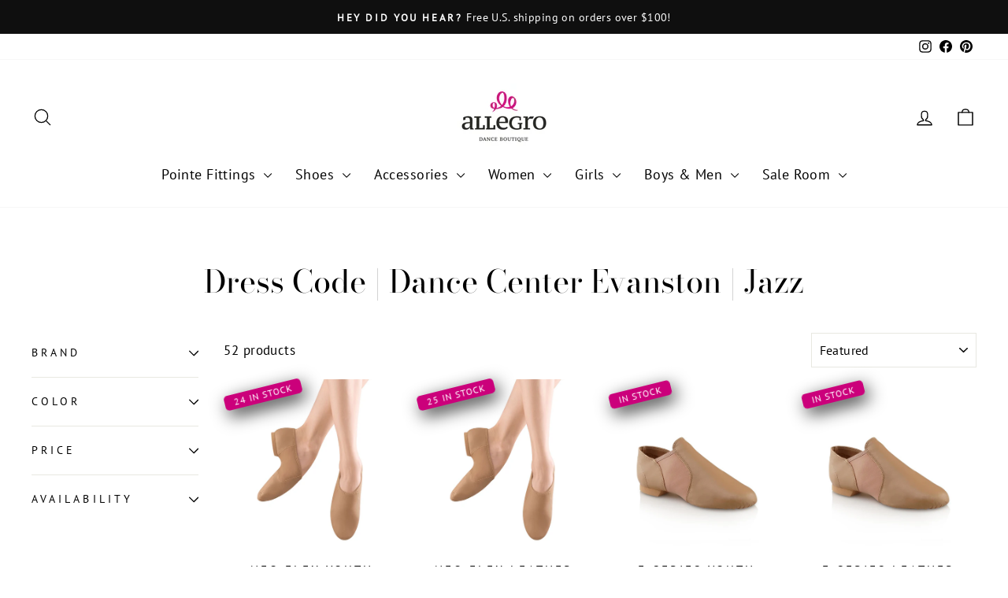

--- FILE ---
content_type: text/html; charset=utf-8
request_url: https://allegrodanceboutique.com/collections/dance-center-evanston-jazz
body_size: 57896
content:
<!doctype html>
<html class="no-js" lang="en" dir="ltr">
<head>
  <meta charset="utf-8">
  <meta http-equiv="X-UA-Compatible" content="IE=edge,chrome=1">
  <meta name="viewport" content="width=device-width,initial-scale=1">
  <meta name="theme-color" content="#111111">
  <link rel="canonical" href="https://allegrodanceboutique.com/collections/dance-center-evanston-jazz">
  <link rel="preconnect" href="https://cdn.shopify.com" crossorigin>
  <link rel="preconnect" href="https://fonts.shopifycdn.com" crossorigin>
  <link rel="dns-prefetch" href="https://productreviews.shopifycdn.com">
  <link rel="dns-prefetch" href="https://ajax.googleapis.com">
  <link rel="dns-prefetch" href="https://maps.googleapis.com">
  <link rel="dns-prefetch" href="https://maps.gstatic.com"><link rel="shortcut icon" href="//allegrodanceboutique.com/cdn/shop/files/PHOTO-2024-09-17-10-20-07_32x32.jpg?v=1726592384" type="image/png" /><title>Dress Code | Dance Center Evanston | Jazz
&ndash; Allegro Dance Boutique
</title>
<meta property="og:site_name" content="Allegro Dance Boutique">
  <meta property="og:url" content="https://allegrodanceboutique.com/collections/dance-center-evanston-jazz">
  <meta property="og:title" content="Dress Code | Dance Center Evanston | Jazz">
  <meta property="og:type" content="website">
  <meta property="og:description" content="Allegro is a "by dancers, for dancers" boutique with the best dancewear from around the globe. Specializing in pointe shoe fittings, and offering fashionable styles for class or stage, we are here to help!"><meta name="twitter:site" content="@">
  <meta name="twitter:card" content="summary_large_image">
  <meta name="twitter:title" content="Dress Code | Dance Center Evanston | Jazz">
  <meta name="twitter:description" content="Allegro is a "by dancers, for dancers" boutique with the best dancewear from around the globe. Specializing in pointe shoe fittings, and offering fashionable styles for class or stage, we are here to help!">
<style data-shopify>@font-face {
  font-family: "Bodoni Moda";
  font-weight: 400;
  font-style: normal;
  font-display: swap;
  src: url("//allegrodanceboutique.com/cdn/fonts/bodoni_moda/bodonimoda_n4.025af1859727a91866b3c708393a6dc972156491.woff2") format("woff2"),
       url("//allegrodanceboutique.com/cdn/fonts/bodoni_moda/bodonimoda_n4.aebb4417dfed0dc5ec4a330249c3862add089916.woff") format("woff");
}

  @font-face {
  font-family: "PT Sans";
  font-weight: 400;
  font-style: normal;
  font-display: swap;
  src: url("//allegrodanceboutique.com/cdn/fonts/pt_sans/ptsans_n4.83e02f6420db1e9af259d3d7856d73a9dc4fb7ab.woff2") format("woff2"),
       url("//allegrodanceboutique.com/cdn/fonts/pt_sans/ptsans_n4.031cf9b26e734268d68c385b0ff08ff26d8b4b6b.woff") format("woff");
}


  
  @font-face {
  font-family: "PT Sans";
  font-weight: 400;
  font-style: italic;
  font-display: swap;
  src: url("//allegrodanceboutique.com/cdn/fonts/pt_sans/ptsans_i4.13d0fa4d8e97d77e57a7b87d374df76447561c38.woff2") format("woff2"),
       url("//allegrodanceboutique.com/cdn/fonts/pt_sans/ptsans_i4.1ffe088c0458ba08706c5025ac59c175cc6ceb8d.woff") format("woff");
}

  
</style><link href="//allegrodanceboutique.com/cdn/shop/t/17/assets/theme.css?v=37600901829875649161755197789" rel="stylesheet" type="text/css" media="all" />
<style data-shopify>:root {
    --typeHeaderPrimary: "Bodoni Moda";
    --typeHeaderFallback: serif;
    --typeHeaderSize: 40px;
    --typeHeaderWeight: 400;
    --typeHeaderLineHeight: 1;
    --typeHeaderSpacing: 0.0em;

    --typeBasePrimary:"PT Sans";
    --typeBaseFallback:sans-serif;
    --typeBaseSize: 17px;
    --typeBaseWeight: 400;
    --typeBaseSpacing: 0.025em;
    --typeBaseLineHeight: 1.6;
    --typeBaselineHeightMinus01: 1.5;

    --typeCollectionTitle: 26px;

    --iconWeight: 3px;
    --iconLinecaps: round;

    
        --buttonRadius: 3px;
    

    --colorGridOverlayOpacity: 0.1;
    }

    .placeholder-content {
    background-image: linear-gradient(100deg, #ffffff 40%, #f7f7f7 63%, #ffffff 79%);
    }</style><script>
    document.documentElement.className = document.documentElement.className.replace('no-js', 'js');

    window.theme = window.theme || {};
    theme.routes = {
      home: "/",
      cart: "/cart.js",
      cartPage: "/cart",
      cartAdd: "/cart/add.js",
      cartChange: "/cart/change.js",
      search: "/search",
      predictiveSearch: "/search/suggest"
    };
    theme.strings = {
      soldOut: "Sold Out",
      unavailable: "Unavailable",
      inStockLabel: "In stock, ready to ship",
      oneStockLabel: "Low stock - [count] item left",
      otherStockLabel: "Low stock - [count] items left",
      willNotShipUntil: "Ready to ship [date]",
      willBeInStockAfter: "Back in stock [date]",
      waitingForStock: "Inventory on the way",
      savePrice: "Save [saved_amount]",
      cartEmpty: "Your cart is currently empty.",
      cartTermsConfirmation: "You must agree with the terms and conditions of sales to check out",
      searchCollections: "Collections:",
      searchPages: "Pages:",
      searchArticles: "Articles:",
      productFrom: "from ",
      maxQuantity: "You can only have [quantity] of [title] in your cart."
    };
    theme.settings = {
      cartType: "page",
      isCustomerTemplate: false,
      moneyFormat: "${{amount}}",
      saveType: "dollar",
      productImageSize: "square",
      productImageCover: false,
      predictiveSearch: true,
      predictiveSearchType: null,
      predictiveSearchVendor: false,
      predictiveSearchPrice: false,
      quickView: true,
      themeName: 'Impulse',
      themeVersion: "7.5.2"
    };
  </script>

  <script>window.performance && window.performance.mark && window.performance.mark('shopify.content_for_header.start');</script><meta name="google-site-verification" content="wis94ywIeMB8nRZVhEwZoci8rIvYBNXdneazVk3hT40">
<meta id="shopify-digital-wallet" name="shopify-digital-wallet" content="/37412601994/digital_wallets/dialog">
<meta name="shopify-checkout-api-token" content="102ad767c33eee0126dd7a993d9baa90">
<link rel="alternate" type="application/atom+xml" title="Feed" href="/collections/dance-center-evanston-jazz.atom" />
<link rel="alternate" type="application/json+oembed" href="https://allegrodanceboutique.com/collections/dance-center-evanston-jazz.oembed">
<script async="async" src="/checkouts/internal/preloads.js?locale=en-US"></script>
<link rel="preconnect" href="https://shop.app" crossorigin="anonymous">
<script async="async" src="https://shop.app/checkouts/internal/preloads.js?locale=en-US&shop_id=37412601994" crossorigin="anonymous"></script>
<script id="apple-pay-shop-capabilities" type="application/json">{"shopId":37412601994,"countryCode":"US","currencyCode":"USD","merchantCapabilities":["supports3DS"],"merchantId":"gid:\/\/shopify\/Shop\/37412601994","merchantName":"Allegro Dance Boutique","requiredBillingContactFields":["postalAddress","email","phone"],"requiredShippingContactFields":["postalAddress","email","phone"],"shippingType":"shipping","supportedNetworks":["visa","masterCard","amex","discover","elo","jcb"],"total":{"type":"pending","label":"Allegro Dance Boutique","amount":"1.00"},"shopifyPaymentsEnabled":true,"supportsSubscriptions":true}</script>
<script id="shopify-features" type="application/json">{"accessToken":"102ad767c33eee0126dd7a993d9baa90","betas":["rich-media-storefront-analytics"],"domain":"allegrodanceboutique.com","predictiveSearch":true,"shopId":37412601994,"locale":"en"}</script>
<script>var Shopify = Shopify || {};
Shopify.shop = "allegro-dance-boutique-usa.myshopify.com";
Shopify.locale = "en";
Shopify.currency = {"active":"USD","rate":"1.0"};
Shopify.country = "US";
Shopify.theme = {"name":"Impulse (9-10-2023) - 2024-10-23","id":138617553034,"schema_name":"Impulse","schema_version":"7.5.2","theme_store_id":null,"role":"main"};
Shopify.theme.handle = "null";
Shopify.theme.style = {"id":null,"handle":null};
Shopify.cdnHost = "allegrodanceboutique.com/cdn";
Shopify.routes = Shopify.routes || {};
Shopify.routes.root = "/";</script>
<script type="module">!function(o){(o.Shopify=o.Shopify||{}).modules=!0}(window);</script>
<script>!function(o){function n(){var o=[];function n(){o.push(Array.prototype.slice.apply(arguments))}return n.q=o,n}var t=o.Shopify=o.Shopify||{};t.loadFeatures=n(),t.autoloadFeatures=n()}(window);</script>
<script>
  window.ShopifyPay = window.ShopifyPay || {};
  window.ShopifyPay.apiHost = "shop.app\/pay";
  window.ShopifyPay.redirectState = null;
</script>
<script id="shop-js-analytics" type="application/json">{"pageType":"collection"}</script>
<script defer="defer" async type="module" src="//allegrodanceboutique.com/cdn/shopifycloud/shop-js/modules/v2/client.init-shop-cart-sync_BT-GjEfc.en.esm.js"></script>
<script defer="defer" async type="module" src="//allegrodanceboutique.com/cdn/shopifycloud/shop-js/modules/v2/chunk.common_D58fp_Oc.esm.js"></script>
<script defer="defer" async type="module" src="//allegrodanceboutique.com/cdn/shopifycloud/shop-js/modules/v2/chunk.modal_xMitdFEc.esm.js"></script>
<script type="module">
  await import("//allegrodanceboutique.com/cdn/shopifycloud/shop-js/modules/v2/client.init-shop-cart-sync_BT-GjEfc.en.esm.js");
await import("//allegrodanceboutique.com/cdn/shopifycloud/shop-js/modules/v2/chunk.common_D58fp_Oc.esm.js");
await import("//allegrodanceboutique.com/cdn/shopifycloud/shop-js/modules/v2/chunk.modal_xMitdFEc.esm.js");

  window.Shopify.SignInWithShop?.initShopCartSync?.({"fedCMEnabled":true,"windoidEnabled":true});

</script>
<script>
  window.Shopify = window.Shopify || {};
  if (!window.Shopify.featureAssets) window.Shopify.featureAssets = {};
  window.Shopify.featureAssets['shop-js'] = {"shop-cart-sync":["modules/v2/client.shop-cart-sync_DZOKe7Ll.en.esm.js","modules/v2/chunk.common_D58fp_Oc.esm.js","modules/v2/chunk.modal_xMitdFEc.esm.js"],"init-fed-cm":["modules/v2/client.init-fed-cm_B6oLuCjv.en.esm.js","modules/v2/chunk.common_D58fp_Oc.esm.js","modules/v2/chunk.modal_xMitdFEc.esm.js"],"shop-cash-offers":["modules/v2/client.shop-cash-offers_D2sdYoxE.en.esm.js","modules/v2/chunk.common_D58fp_Oc.esm.js","modules/v2/chunk.modal_xMitdFEc.esm.js"],"shop-login-button":["modules/v2/client.shop-login-button_QeVjl5Y3.en.esm.js","modules/v2/chunk.common_D58fp_Oc.esm.js","modules/v2/chunk.modal_xMitdFEc.esm.js"],"pay-button":["modules/v2/client.pay-button_DXTOsIq6.en.esm.js","modules/v2/chunk.common_D58fp_Oc.esm.js","modules/v2/chunk.modal_xMitdFEc.esm.js"],"shop-button":["modules/v2/client.shop-button_DQZHx9pm.en.esm.js","modules/v2/chunk.common_D58fp_Oc.esm.js","modules/v2/chunk.modal_xMitdFEc.esm.js"],"avatar":["modules/v2/client.avatar_BTnouDA3.en.esm.js"],"init-windoid":["modules/v2/client.init-windoid_CR1B-cfM.en.esm.js","modules/v2/chunk.common_D58fp_Oc.esm.js","modules/v2/chunk.modal_xMitdFEc.esm.js"],"init-shop-for-new-customer-accounts":["modules/v2/client.init-shop-for-new-customer-accounts_C_vY_xzh.en.esm.js","modules/v2/client.shop-login-button_QeVjl5Y3.en.esm.js","modules/v2/chunk.common_D58fp_Oc.esm.js","modules/v2/chunk.modal_xMitdFEc.esm.js"],"init-shop-email-lookup-coordinator":["modules/v2/client.init-shop-email-lookup-coordinator_BI7n9ZSv.en.esm.js","modules/v2/chunk.common_D58fp_Oc.esm.js","modules/v2/chunk.modal_xMitdFEc.esm.js"],"init-shop-cart-sync":["modules/v2/client.init-shop-cart-sync_BT-GjEfc.en.esm.js","modules/v2/chunk.common_D58fp_Oc.esm.js","modules/v2/chunk.modal_xMitdFEc.esm.js"],"shop-toast-manager":["modules/v2/client.shop-toast-manager_DiYdP3xc.en.esm.js","modules/v2/chunk.common_D58fp_Oc.esm.js","modules/v2/chunk.modal_xMitdFEc.esm.js"],"init-customer-accounts":["modules/v2/client.init-customer-accounts_D9ZNqS-Q.en.esm.js","modules/v2/client.shop-login-button_QeVjl5Y3.en.esm.js","modules/v2/chunk.common_D58fp_Oc.esm.js","modules/v2/chunk.modal_xMitdFEc.esm.js"],"init-customer-accounts-sign-up":["modules/v2/client.init-customer-accounts-sign-up_iGw4briv.en.esm.js","modules/v2/client.shop-login-button_QeVjl5Y3.en.esm.js","modules/v2/chunk.common_D58fp_Oc.esm.js","modules/v2/chunk.modal_xMitdFEc.esm.js"],"shop-follow-button":["modules/v2/client.shop-follow-button_CqMgW2wH.en.esm.js","modules/v2/chunk.common_D58fp_Oc.esm.js","modules/v2/chunk.modal_xMitdFEc.esm.js"],"checkout-modal":["modules/v2/client.checkout-modal_xHeaAweL.en.esm.js","modules/v2/chunk.common_D58fp_Oc.esm.js","modules/v2/chunk.modal_xMitdFEc.esm.js"],"shop-login":["modules/v2/client.shop-login_D91U-Q7h.en.esm.js","modules/v2/chunk.common_D58fp_Oc.esm.js","modules/v2/chunk.modal_xMitdFEc.esm.js"],"lead-capture":["modules/v2/client.lead-capture_BJmE1dJe.en.esm.js","modules/v2/chunk.common_D58fp_Oc.esm.js","modules/v2/chunk.modal_xMitdFEc.esm.js"],"payment-terms":["modules/v2/client.payment-terms_Ci9AEqFq.en.esm.js","modules/v2/chunk.common_D58fp_Oc.esm.js","modules/v2/chunk.modal_xMitdFEc.esm.js"]};
</script>
<script>(function() {
  var isLoaded = false;
  function asyncLoad() {
    if (isLoaded) return;
    isLoaded = true;
    var urls = ["https:\/\/static.returngo.ai\/master.returngo.ai\/returngo.min.js?shop=allegro-dance-boutique-usa.myshopify.com","https:\/\/storage.nfcube.com\/instafeed-b99aac4fde4b3c7a8700886b13259142.js?shop=allegro-dance-boutique-usa.myshopify.com","https:\/\/cdn.sesami.co\/shopify.js?shop=allegro-dance-boutique-usa.myshopify.com"];
    for (var i = 0; i < urls.length; i++) {
      var s = document.createElement('script');
      s.type = 'text/javascript';
      s.async = true;
      s.src = urls[i];
      var x = document.getElementsByTagName('script')[0];
      x.parentNode.insertBefore(s, x);
    }
  };
  if(window.attachEvent) {
    window.attachEvent('onload', asyncLoad);
  } else {
    window.addEventListener('load', asyncLoad, false);
  }
})();</script>
<script id="__st">var __st={"a":37412601994,"offset":-21600,"reqid":"d6251c6e-c47d-43fd-9515-592852722b40-1769514150","pageurl":"allegrodanceboutique.com\/collections\/dance-center-evanston-jazz","u":"5eba03ffe2c0","p":"collection","rtyp":"collection","rid":261531107466};</script>
<script>window.ShopifyPaypalV4VisibilityTracking = true;</script>
<script id="captcha-bootstrap">!function(){'use strict';const t='contact',e='account',n='new_comment',o=[[t,t],['blogs',n],['comments',n],[t,'customer']],c=[[e,'customer_login'],[e,'guest_login'],[e,'recover_customer_password'],[e,'create_customer']],r=t=>t.map((([t,e])=>`form[action*='/${t}']:not([data-nocaptcha='true']) input[name='form_type'][value='${e}']`)).join(','),a=t=>()=>t?[...document.querySelectorAll(t)].map((t=>t.form)):[];function s(){const t=[...o],e=r(t);return a(e)}const i='password',u='form_key',d=['recaptcha-v3-token','g-recaptcha-response','h-captcha-response',i],f=()=>{try{return window.sessionStorage}catch{return}},m='__shopify_v',_=t=>t.elements[u];function p(t,e,n=!1){try{const o=window.sessionStorage,c=JSON.parse(o.getItem(e)),{data:r}=function(t){const{data:e,action:n}=t;return t[m]||n?{data:e,action:n}:{data:t,action:n}}(c);for(const[e,n]of Object.entries(r))t.elements[e]&&(t.elements[e].value=n);n&&o.removeItem(e)}catch(o){console.error('form repopulation failed',{error:o})}}const l='form_type',E='cptcha';function T(t){t.dataset[E]=!0}const w=window,h=w.document,L='Shopify',v='ce_forms',y='captcha';let A=!1;((t,e)=>{const n=(g='f06e6c50-85a8-45c8-87d0-21a2b65856fe',I='https://cdn.shopify.com/shopifycloud/storefront-forms-hcaptcha/ce_storefront_forms_captcha_hcaptcha.v1.5.2.iife.js',D={infoText:'Protected by hCaptcha',privacyText:'Privacy',termsText:'Terms'},(t,e,n)=>{const o=w[L][v],c=o.bindForm;if(c)return c(t,g,e,D).then(n);var r;o.q.push([[t,g,e,D],n]),r=I,A||(h.body.append(Object.assign(h.createElement('script'),{id:'captcha-provider',async:!0,src:r})),A=!0)});var g,I,D;w[L]=w[L]||{},w[L][v]=w[L][v]||{},w[L][v].q=[],w[L][y]=w[L][y]||{},w[L][y].protect=function(t,e){n(t,void 0,e),T(t)},Object.freeze(w[L][y]),function(t,e,n,w,h,L){const[v,y,A,g]=function(t,e,n){const i=e?o:[],u=t?c:[],d=[...i,...u],f=r(d),m=r(i),_=r(d.filter((([t,e])=>n.includes(e))));return[a(f),a(m),a(_),s()]}(w,h,L),I=t=>{const e=t.target;return e instanceof HTMLFormElement?e:e&&e.form},D=t=>v().includes(t);t.addEventListener('submit',(t=>{const e=I(t);if(!e)return;const n=D(e)&&!e.dataset.hcaptchaBound&&!e.dataset.recaptchaBound,o=_(e),c=g().includes(e)&&(!o||!o.value);(n||c)&&t.preventDefault(),c&&!n&&(function(t){try{if(!f())return;!function(t){const e=f();if(!e)return;const n=_(t);if(!n)return;const o=n.value;o&&e.removeItem(o)}(t);const e=Array.from(Array(32),(()=>Math.random().toString(36)[2])).join('');!function(t,e){_(t)||t.append(Object.assign(document.createElement('input'),{type:'hidden',name:u})),t.elements[u].value=e}(t,e),function(t,e){const n=f();if(!n)return;const o=[...t.querySelectorAll(`input[type='${i}']`)].map((({name:t})=>t)),c=[...d,...o],r={};for(const[a,s]of new FormData(t).entries())c.includes(a)||(r[a]=s);n.setItem(e,JSON.stringify({[m]:1,action:t.action,data:r}))}(t,e)}catch(e){console.error('failed to persist form',e)}}(e),e.submit())}));const S=(t,e)=>{t&&!t.dataset[E]&&(n(t,e.some((e=>e===t))),T(t))};for(const o of['focusin','change'])t.addEventListener(o,(t=>{const e=I(t);D(e)&&S(e,y())}));const B=e.get('form_key'),M=e.get(l),P=B&&M;t.addEventListener('DOMContentLoaded',(()=>{const t=y();if(P)for(const e of t)e.elements[l].value===M&&p(e,B);[...new Set([...A(),...v().filter((t=>'true'===t.dataset.shopifyCaptcha))])].forEach((e=>S(e,t)))}))}(h,new URLSearchParams(w.location.search),n,t,e,['guest_login'])})(!0,!0)}();</script>
<script integrity="sha256-4kQ18oKyAcykRKYeNunJcIwy7WH5gtpwJnB7kiuLZ1E=" data-source-attribution="shopify.loadfeatures" defer="defer" src="//allegrodanceboutique.com/cdn/shopifycloud/storefront/assets/storefront/load_feature-a0a9edcb.js" crossorigin="anonymous"></script>
<script crossorigin="anonymous" defer="defer" src="//allegrodanceboutique.com/cdn/shopifycloud/storefront/assets/shopify_pay/storefront-65b4c6d7.js?v=20250812"></script>
<script data-source-attribution="shopify.dynamic_checkout.dynamic.init">var Shopify=Shopify||{};Shopify.PaymentButton=Shopify.PaymentButton||{isStorefrontPortableWallets:!0,init:function(){window.Shopify.PaymentButton.init=function(){};var t=document.createElement("script");t.src="https://allegrodanceboutique.com/cdn/shopifycloud/portable-wallets/latest/portable-wallets.en.js",t.type="module",document.head.appendChild(t)}};
</script>
<script data-source-attribution="shopify.dynamic_checkout.buyer_consent">
  function portableWalletsHideBuyerConsent(e){var t=document.getElementById("shopify-buyer-consent"),n=document.getElementById("shopify-subscription-policy-button");t&&n&&(t.classList.add("hidden"),t.setAttribute("aria-hidden","true"),n.removeEventListener("click",e))}function portableWalletsShowBuyerConsent(e){var t=document.getElementById("shopify-buyer-consent"),n=document.getElementById("shopify-subscription-policy-button");t&&n&&(t.classList.remove("hidden"),t.removeAttribute("aria-hidden"),n.addEventListener("click",e))}window.Shopify?.PaymentButton&&(window.Shopify.PaymentButton.hideBuyerConsent=portableWalletsHideBuyerConsent,window.Shopify.PaymentButton.showBuyerConsent=portableWalletsShowBuyerConsent);
</script>
<script data-source-attribution="shopify.dynamic_checkout.cart.bootstrap">document.addEventListener("DOMContentLoaded",(function(){function t(){return document.querySelector("shopify-accelerated-checkout-cart, shopify-accelerated-checkout")}if(t())Shopify.PaymentButton.init();else{new MutationObserver((function(e,n){t()&&(Shopify.PaymentButton.init(),n.disconnect())})).observe(document.body,{childList:!0,subtree:!0})}}));
</script>
<link id="shopify-accelerated-checkout-styles" rel="stylesheet" media="screen" href="https://allegrodanceboutique.com/cdn/shopifycloud/portable-wallets/latest/accelerated-checkout-backwards-compat.css" crossorigin="anonymous">
<style id="shopify-accelerated-checkout-cart">
        #shopify-buyer-consent {
  margin-top: 1em;
  display: inline-block;
  width: 100%;
}

#shopify-buyer-consent.hidden {
  display: none;
}

#shopify-subscription-policy-button {
  background: none;
  border: none;
  padding: 0;
  text-decoration: underline;
  font-size: inherit;
  cursor: pointer;
}

#shopify-subscription-policy-button::before {
  box-shadow: none;
}

      </style>

<script>window.performance && window.performance.mark && window.performance.mark('shopify.content_for_header.end');</script>

  <script src="//allegrodanceboutique.com/cdn/shop/t/17/assets/vendor-scripts-v11.js" defer="defer"></script><link rel="stylesheet" href="//allegrodanceboutique.com/cdn/shop/t/17/assets/country-flags.css"><script src="//allegrodanceboutique.com/cdn/shop/t/17/assets/theme.js?v=5752361098415077631729732516" defer="defer"></script>

<!-- GS-Inventory Start. Do not change -->

<script class="gsinvdata">


  gsCollectionProducts = {};

  		gsCollectionProduct = {}; 
  		gsCollectionProduct['gsInventoryQty'] = 24; 
        gsCollectionProduct['productId'] = '8712785690762';
        gsCollectionProduct['imageCount'] = 1;
        
        
        
        gsCollectionProduct['gsIncoming'] =  false;    
   		gsCollectionProduct['gsInventoryContinue'] = "continue";    
  		gsCollectionProducts['neo-flex-youth-leather-slip-on-jazz-shoe-tan'] = gsCollectionProduct;

  		gsCollectionProduct = {}; 
  		gsCollectionProduct['gsInventoryQty'] = 25; 
        gsCollectionProduct['productId'] = '8712778154122';
        gsCollectionProduct['imageCount'] = 1;
        
        
        
        gsCollectionProduct['gsIncoming'] =  true;    
   		gsCollectionProduct['gsInventoryContinue'] = "continue";    
  		gsCollectionProducts['neo-flex-leather-slip-on-jazz-shoe-tan'] = gsCollectionProduct;

  		gsCollectionProduct = {}; 
  		gsCollectionProduct['gsInventoryQty'] = 55; 
        gsCollectionProduct['productId'] = '8393476767882';
        gsCollectionProduct['imageCount'] = 1;
        
        
        
        gsCollectionProduct['gsIncoming'] =  false;    
   		gsCollectionProduct['gsInventoryContinue'] = "continue";    
  		gsCollectionProducts['e-series-youth-leather-slip-on-jazz-shoe-caramel'] = gsCollectionProduct;

  		gsCollectionProduct = {}; 
  		gsCollectionProduct['gsInventoryQty'] = 168; 
        gsCollectionProduct['productId'] = '8393470443658';
        gsCollectionProduct['imageCount'] = 1;
        
        
        
        gsCollectionProduct['gsIncoming'] =  false;    
   		gsCollectionProduct['gsInventoryContinue'] = "continue";    
  		gsCollectionProducts['e-series-leather-slip-on-jazz-shoe-caramel'] = gsCollectionProduct;

  		gsCollectionProduct = {}; 
  		gsCollectionProduct['gsInventoryQty'] = 25; 
        gsCollectionProduct['productId'] = '6660522606730';
        gsCollectionProduct['imageCount'] = 1;
        
        
        
        gsCollectionProduct['gsIncoming'] =  true;    
   		gsCollectionProduct['gsInventoryContinue'] = "continue";    
  		gsCollectionProducts['java-leather-split-sole-jazz-shoe-suntan'] = gsCollectionProduct;

  		gsCollectionProduct = {}; 
  		gsCollectionProduct['gsInventoryQty'] = 2; 
        gsCollectionProduct['productId'] = '6596654727306';
        gsCollectionProduct['imageCount'] = 2;
        
        
        
        gsCollectionProduct['gsIncoming'] =  false;    
   		gsCollectionProduct['gsInventoryContinue'] = "continue";    
  		gsCollectionProducts['java-youth-leather-split-sole-jazz-shoe-mocha'] = gsCollectionProduct;

  		gsCollectionProduct = {}; 
  		gsCollectionProduct['gsInventoryQty'] = 30; 
        gsCollectionProduct['productId'] = '6596720263306';
        gsCollectionProduct['imageCount'] = 2;
        
        
        
        gsCollectionProduct['gsIncoming'] =  false;    
   		gsCollectionProduct['gsInventoryContinue'] = "continue";    
  		gsCollectionProducts['java-leather-split-sole-jazz-shoe'] = gsCollectionProduct;

  		gsCollectionProduct = {}; 
  		gsCollectionProduct['gsInventoryQty'] = 81; 
        gsCollectionProduct['productId'] = '5208088117386';
        gsCollectionProduct['imageCount'] = 6;
        
        
        
        gsCollectionProduct['gsIncoming'] =  false;    
   		gsCollectionProduct['gsInventoryContinue'] = "deny";    
  		gsCollectionProducts['euroskins-adult-footless-tights'] = gsCollectionProduct;

  		gsCollectionProduct = {}; 
  		gsCollectionProduct['gsInventoryQty'] = 90; 
        gsCollectionProduct['productId'] = '5208126718090';
        gsCollectionProduct['imageCount'] = 6;
        
        
        
        gsCollectionProduct['gsIncoming'] =  false;    
   		gsCollectionProduct['gsInventoryContinue'] = "deny";    
  		gsCollectionProducts['euroskins-youth-footless-tights'] = gsCollectionProduct;

  		gsCollectionProduct = {}; 
  		gsCollectionProduct['gsInventoryQty'] = 84; 
        gsCollectionProduct['productId'] = '5174224846986';
        gsCollectionProduct['imageCount'] = 7;
        
        
        
        gsCollectionProduct['gsIncoming'] =  false;    
   		gsCollectionProduct['gsInventoryContinue'] = "deny";    
  		gsCollectionProducts['capezio-adult-footless-tights'] = gsCollectionProduct;

  		gsCollectionProduct = {}; 
  		gsCollectionProduct['gsInventoryQty'] = 100; 
        gsCollectionProduct['productId'] = '5174228910218';
        gsCollectionProduct['imageCount'] = 7;
        
        
        
        gsCollectionProduct['gsIncoming'] =  false;    
   		gsCollectionProduct['gsInventoryContinue'] = "deny";    
  		gsCollectionProducts['capezio-youth-footless-tights'] = gsCollectionProduct;

  		gsCollectionProduct = {}; 
  		gsCollectionProduct['gsInventoryQty'] = 2; 
        gsCollectionProduct['productId'] = '5218308391050';
        gsCollectionProduct['imageCount'] = 2;
        
        
        
        gsCollectionProduct['gsIncoming'] =  false;    
   		gsCollectionProduct['gsInventoryContinue'] = "continue";    
  		gsCollectionProducts['eurotard-youth-performance-tactel®-leggings'] = gsCollectionProduct;

  		gsCollectionProduct = {}; 
  		gsCollectionProduct['gsInventoryQty'] = 5; 
        gsCollectionProduct['productId'] = '5218305114250';
        gsCollectionProduct['imageCount'] = 2;
        
        
        
        gsCollectionProduct['gsIncoming'] =  false;    
   		gsCollectionProduct['gsInventoryContinue'] = "deny";    
  		gsCollectionProducts['eurotard-performance-tactel®-leggings'] = gsCollectionProduct;

  		gsCollectionProduct = {}; 
  		gsCollectionProduct['gsInventoryQty'] = 13; 
        gsCollectionProduct['productId'] = '8757159657610';
        gsCollectionProduct['imageCount'] = 2;
        
        
        
        gsCollectionProduct['gsIncoming'] =  true;    
   		gsCollectionProduct['gsInventoryContinue'] = "continue";    
  		gsCollectionProducts['eurotard-microfiber-youth-adjustable-strap-camisole-leotard-lilac'] = gsCollectionProduct;

  		gsCollectionProduct = {}; 
  		gsCollectionProduct['gsInventoryQty'] = 7; 
        gsCollectionProduct['productId'] = '8757167587466';
        gsCollectionProduct['imageCount'] = 2;
        
        
        
        gsCollectionProduct['gsIncoming'] =  false;    
   		gsCollectionProduct['gsInventoryContinue'] = "continue";    
  		gsCollectionProducts['eurotard-microfiber-youth-adjustable-strap-camisole-leotard-purple'] = gsCollectionProduct;

  		gsCollectionProduct = {}; 
  		gsCollectionProduct['gsInventoryQty'] = 9; 
        gsCollectionProduct['productId'] = '8757169520778';
        gsCollectionProduct['imageCount'] = 2;
        
        
        
        gsCollectionProduct['gsIncoming'] =  false;    
   		gsCollectionProduct['gsInventoryContinue'] = "continue";    
  		gsCollectionProducts['eurotard-microfiber-youth-adjustable-strap-camisole-leotard-turquoise'] = gsCollectionProduct;

  		gsCollectionProduct = {}; 
  		gsCollectionProduct['gsInventoryQty'] = 25; 
        gsCollectionProduct['productId'] = '8757155823754';
        gsCollectionProduct['imageCount'] = 2;
        
        
        
        gsCollectionProduct['gsIncoming'] =  false;    
   		gsCollectionProduct['gsInventoryContinue'] = "continue";    
  		gsCollectionProducts['eurotard-microfiber-youth-adjustable-strap-camisole-leotard-black'] = gsCollectionProduct;

  		gsCollectionProduct = {}; 
  		gsCollectionProduct['gsInventoryQty'] = 15; 
        gsCollectionProduct['productId'] = '8757016756362';
        gsCollectionProduct['imageCount'] = 2;
        
        
        
        gsCollectionProduct['gsIncoming'] =  false;    
   		gsCollectionProduct['gsInventoryContinue'] = "continue";    
  		gsCollectionProducts['eurotard-microfiber-adjustable-strap-camisole-leotard-black'] = gsCollectionProduct;

  		gsCollectionProduct = {}; 
  		gsCollectionProduct['gsInventoryQty'] = 3; 
        gsCollectionProduct['productId'] = '8799283478666';
        gsCollectionProduct['imageCount'] = 2;
        
        
        
        gsCollectionProduct['gsIncoming'] =  false;    
   		gsCollectionProduct['gsInventoryContinue'] = "continue";    
  		gsCollectionProducts['anaya-youth-camisole-leotard-ruby'] = gsCollectionProduct;

  		gsCollectionProduct = {}; 
  		gsCollectionProduct['gsInventoryQty'] = 19; 
        gsCollectionProduct['productId'] = '8798173757578';
        gsCollectionProduct['imageCount'] = 2;
        
        
        
        gsCollectionProduct['gsIncoming'] =  false;    
   		gsCollectionProduct['gsInventoryContinue'] = "continue";    
  		gsCollectionProducts['anaya-camisole-leotard-ruby'] = gsCollectionProduct;

  		gsCollectionProduct = {}; 
  		gsCollectionProduct['gsInventoryQty'] = 5; 
        gsCollectionProduct['productId'] = '8799280660618';
        gsCollectionProduct['imageCount'] = 2;
        
        
        
        gsCollectionProduct['gsIncoming'] =  false;    
   		gsCollectionProduct['gsInventoryContinue'] = "continue";    
  		gsCollectionProducts['anaya-youth-camisole-leotard-rojo'] = gsCollectionProduct;

  		gsCollectionProduct = {}; 
  		gsCollectionProduct['gsInventoryQty'] = 8; 
        gsCollectionProduct['productId'] = '8798171988106';
        gsCollectionProduct['imageCount'] = 2;
        
        
        
        gsCollectionProduct['gsIncoming'] =  false;    
   		gsCollectionProduct['gsInventoryContinue'] = "continue";    
  		gsCollectionProducts['anaya-camisole-leotard-rojo'] = gsCollectionProduct;

  		gsCollectionProduct = {}; 
  		gsCollectionProduct['gsInventoryQty'] = 9; 
        gsCollectionProduct['productId'] = '8798174609546';
        gsCollectionProduct['imageCount'] = 2;
        
        
        
        gsCollectionProduct['gsIncoming'] =  false;    
   		gsCollectionProduct['gsInventoryContinue'] = "continue";    
  		gsCollectionProducts['anaya-camisole-leotard-snorkel-blue'] = gsCollectionProduct;

  		gsCollectionProduct = {}; 
  		gsCollectionProduct['gsInventoryQty'] = 6; 
        gsCollectionProduct['productId'] = '8798171201674';
        gsCollectionProduct['imageCount'] = 2;
        
        
        
        gsCollectionProduct['gsIncoming'] =  false;    
   		gsCollectionProduct['gsInventoryContinue'] = "continue";    
  		gsCollectionProducts['anaya-camisole-leotard-medium-orchid'] = gsCollectionProduct;

  		gsCollectionProduct = {}; 
  		gsCollectionProduct['gsInventoryQty'] = 9; 
        gsCollectionProduct['productId'] = '8798178869386';
        gsCollectionProduct['imageCount'] = 2;
        
        
        
        gsCollectionProduct['gsIncoming'] =  false;    
   		gsCollectionProduct['gsInventoryContinue'] = "continue";    
  		gsCollectionProducts['anaya-camisole-leotard-teal'] = gsCollectionProduct;

  		gsCollectionProduct = {}; 
  		gsCollectionProduct['gsInventoryQty'] = 7; 
        gsCollectionProduct['productId'] = '8798183587978';
        gsCollectionProduct['imageCount'] = 2;
        
        
        
        gsCollectionProduct['gsIncoming'] =  false;    
   		gsCollectionProduct['gsInventoryContinue'] = "continue";    
  		gsCollectionProducts['anaya-camisole-leotard-viola'] = gsCollectionProduct;

  		gsCollectionProduct = {}; 
  		gsCollectionProduct['gsInventoryQty'] = 6; 
        gsCollectionProduct['productId'] = '8798169170058';
        gsCollectionProduct['imageCount'] = 2;
        
        
        
        gsCollectionProduct['gsIncoming'] =  false;    
   		gsCollectionProduct['gsInventoryContinue'] = "continue";    
  		gsCollectionProducts['anaya-camisole-leotard-noir'] = gsCollectionProduct;

  		gsCollectionProduct = {}; 
  		gsCollectionProduct['gsInventoryQty'] = 27; 
        gsCollectionProduct['productId'] = '8744717779082';
        gsCollectionProduct['imageCount'] = 3;
        
        
        
        gsCollectionProduct['gsIncoming'] =  false;    
   		gsCollectionProduct['gsInventoryContinue'] = "continue";    
  		gsCollectionProducts['maite-youth-tank-leotard-iris'] = gsCollectionProduct;

  		gsCollectionProduct = {}; 
  		gsCollectionProduct['gsInventoryQty'] = 7; 
        gsCollectionProduct['productId'] = '8744736981130';
        gsCollectionProduct['imageCount'] = 3;
        
        
        
        gsCollectionProduct['gsIncoming'] =  false;    
   		gsCollectionProduct['gsInventoryContinue'] = "continue";    
  		gsCollectionProducts['maite-youth-tank-leotard-turquoise'] = gsCollectionProduct;

  		gsCollectionProduct = {}; 
  		gsCollectionProduct['gsInventoryQty'] = 6; 
        gsCollectionProduct['productId'] = '8743680966794';
        gsCollectionProduct['imageCount'] = 2;
        
        
        
        gsCollectionProduct['gsIncoming'] =  false;    
   		gsCollectionProduct['gsInventoryContinue'] = "continue";    
  		gsCollectionProducts['maite-tank-leotard-turquoise'] = gsCollectionProduct;

  		gsCollectionProduct = {}; 
  		gsCollectionProduct['gsInventoryQty'] = 12; 
        gsCollectionProduct['productId'] = '8744711848074';
        gsCollectionProduct['imageCount'] = 3;
        
        
        
        gsCollectionProduct['gsIncoming'] =  false;    
   		gsCollectionProduct['gsInventoryContinue'] = "continue";    
  		gsCollectionProducts['maite-youth-tank-leotard-cyclamen'] = gsCollectionProduct;

  		gsCollectionProduct = {}; 
  		gsCollectionProduct['gsInventoryQty'] = 4; 
        gsCollectionProduct['productId'] = '8743675363466';
        gsCollectionProduct['imageCount'] = 2;
        
        
        
        gsCollectionProduct['gsIncoming'] =  false;    
   		gsCollectionProduct['gsInventoryContinue'] = "continue";    
  		gsCollectionProducts['maite-tank-leotard-cyclamen'] = gsCollectionProduct;

  		gsCollectionProduct = {}; 
  		gsCollectionProduct['gsInventoryQty'] = 4; 
        gsCollectionProduct['productId'] = '8744732786826';
        gsCollectionProduct['imageCount'] = 3;
        
        
        
        gsCollectionProduct['gsIncoming'] =  false;    
   		gsCollectionProduct['gsInventoryContinue'] = "continue";    
  		gsCollectionProducts['maite-youth-tank-leotard-ruby'] = gsCollectionProduct;

  		gsCollectionProduct = {}; 
  		gsCollectionProduct['gsInventoryQty'] = 5; 
        gsCollectionProduct['productId'] = '8743679000714';
        gsCollectionProduct['imageCount'] = 2;
        
        
        
        gsCollectionProduct['gsIncoming'] =  false;    
   		gsCollectionProduct['gsInventoryContinue'] = "continue";    
  		gsCollectionProducts['maite-tank-leotard-ruby'] = gsCollectionProduct;

  		gsCollectionProduct = {}; 
  		gsCollectionProduct['gsInventoryQty'] = 10; 
        gsCollectionProduct['productId'] = '8744682782858';
        gsCollectionProduct['imageCount'] = 4;
        
        
        
        gsCollectionProduct['gsIncoming'] =  false;    
   		gsCollectionProduct['gsInventoryContinue'] = "continue";    
  		gsCollectionProducts['maite-youth-tank-leotard-noir'] = gsCollectionProduct;

  		gsCollectionProduct = {}; 
  		gsCollectionProduct['gsInventoryQty'] = 13; 
        gsCollectionProduct['productId'] = '8743673790602';
        gsCollectionProduct['imageCount'] = 2;
        
        
        
        gsCollectionProduct['gsIncoming'] =  false;    
   		gsCollectionProduct['gsInventoryContinue'] = "continue";    
  		gsCollectionProducts['maite-tank-leotard-noir'] = gsCollectionProduct;

  		gsCollectionProduct = {}; 
  		gsCollectionProduct['gsInventoryQty'] = 4; 
        gsCollectionProduct['productId'] = '8743678804106';
        gsCollectionProduct['imageCount'] = 2;
        
        
        
        gsCollectionProduct['gsIncoming'] =  false;    
   		gsCollectionProduct['gsInventoryContinue'] = "continue";    
  		gsCollectionProducts['maite-tank-leotard-rojo'] = gsCollectionProduct;

  		gsCollectionProduct = {}; 
  		gsCollectionProduct['gsInventoryQty'] = 2; 
        gsCollectionProduct['productId'] = '8743680639114';
        gsCollectionProduct['imageCount'] = 2;
        
        
        
        gsCollectionProduct['gsIncoming'] =  false;    
   		gsCollectionProduct['gsInventoryContinue'] = "continue";    
  		gsCollectionProducts['maite-tank-leotard-snorkel-blue'] = gsCollectionProduct;

  		gsCollectionProduct = {}; 
  		gsCollectionProduct['gsInventoryQty'] = 26; 
        gsCollectionProduct['productId'] = '8721086283914';
        gsCollectionProduct['imageCount'] = 1;
        
        
        
        gsCollectionProduct['gsIncoming'] =  false;    
   		gsCollectionProduct['gsInventoryContinue'] = "continue";    
  		gsCollectionProducts['eurotard-microfiber-youth-tank-leotard-pink'] = gsCollectionProduct;

  		gsCollectionProduct = {}; 
  		gsCollectionProduct['gsInventoryQty'] = 37; 
        gsCollectionProduct['productId'] = '8721085300874';
        gsCollectionProduct['imageCount'] = 1;
        
        
        
        gsCollectionProduct['gsIncoming'] =  false;    
   		gsCollectionProduct['gsInventoryContinue'] = "continue";    
  		gsCollectionProducts['eurotard-microfiber-youth-tank-leotard-lilac'] = gsCollectionProduct;

  		gsCollectionProduct = {}; 
  		gsCollectionProduct['gsInventoryQty'] = 10; 
        gsCollectionProduct['productId'] = '8721201004682';
        gsCollectionProduct['imageCount'] = 2;
        
        
        
        gsCollectionProduct['gsIncoming'] =  false;    
   		gsCollectionProduct['gsInventoryContinue'] = "continue";    
  		gsCollectionProducts['eurotard-microfiber-tank-leotard-lilac'] = gsCollectionProduct;

  		gsCollectionProduct = {}; 
  		gsCollectionProduct['gsInventoryQty'] = 37; 
        gsCollectionProduct['productId'] = '8721081663626';
        gsCollectionProduct['imageCount'] = 1;
        
        
        
        gsCollectionProduct['gsIncoming'] =  false;    
   		gsCollectionProduct['gsInventoryContinue'] = "continue";    
  		gsCollectionProducts['eurotard-microfiber-youth-tank-leotard-light-blue'] = gsCollectionProduct;

  		gsCollectionProduct = {}; 
  		gsCollectionProduct['gsInventoryQty'] = 26; 
        gsCollectionProduct['productId'] = '8720903307402';
        gsCollectionProduct['imageCount'] = 1;
        
        
        
        gsCollectionProduct['gsIncoming'] =  false;    
   		gsCollectionProduct['gsInventoryContinue'] = "continue";    
  		gsCollectionProducts['eurotard-microfiber-youth-tank-leotard-black'] = gsCollectionProduct;

  		gsCollectionProduct = {}; 
  		gsCollectionProduct['gsInventoryQty'] = 18; 
        gsCollectionProduct['productId'] = '8721110073482';
        gsCollectionProduct['imageCount'] = 1;
        
        
        
        gsCollectionProduct['gsIncoming'] =  false;    
   		gsCollectionProduct['gsInventoryContinue'] = "continue";    
  		gsCollectionProducts['eurotard-microfiber-tank-leotard-black'] = gsCollectionProduct;

  		gsCollectionProduct = {}; 
  		gsCollectionProduct['gsInventoryQty'] = 6; 
        gsCollectionProduct['productId'] = '8757644198026';
        gsCollectionProduct['imageCount'] = 2;
        
        
        
        gsCollectionProduct['gsIncoming'] =  false;    
   		gsCollectionProduct['gsInventoryContinue'] = "continue";    
  		gsCollectionProducts['haline-youth-short-sleeve-leotard-french-rose'] = gsCollectionProduct;

  		gsCollectionProduct = {}; 
  		gsCollectionProduct['gsInventoryQty'] = 16; 
        gsCollectionProduct['productId'] = '8757658452106';
        gsCollectionProduct['imageCount'] = 3;
        
        
        
        gsCollectionProduct['gsIncoming'] =  false;    
   		gsCollectionProduct['gsInventoryContinue'] = "continue";    
  		gsCollectionProducts['haline-youth-short-sleeve-leotard-iris'] = gsCollectionProduct;

  		gsCollectionProduct = {}; 
  		gsCollectionProduct['gsInventoryQty'] = 8; 
        gsCollectionProduct['productId'] = '8757634597002';
        gsCollectionProduct['imageCount'] = 2;
        
        
        
        gsCollectionProduct['gsIncoming'] =  true;    
   		gsCollectionProduct['gsInventoryContinue'] = "continue";    
  		gsCollectionProducts['haline-youth-short-sleeve-leotard-buttercup'] = gsCollectionProduct;

  		gsCollectionProduct = {}; 
  		gsCollectionProduct['gsInventoryQty'] = 12; 
        gsCollectionProduct['productId'] = '8757635940490';
        gsCollectionProduct['imageCount'] = 1;
        
        
        
        gsCollectionProduct['gsIncoming'] =  true;    
   		gsCollectionProduct['gsInventoryContinue'] = "continue";    
  		gsCollectionProducts['haline-youth-short-sleeve-leotard-ciel'] = gsCollectionProduct;

  		gsCollectionProduct = {}; 
  		gsCollectionProduct['gsInventoryQty'] = 2; 
        gsCollectionProduct['productId'] = '8757613527178';
        gsCollectionProduct['imageCount'] = 1;
        
        
        
        gsCollectionProduct['gsIncoming'] =  true;    
   		gsCollectionProduct['gsInventoryContinue'] = "continue";    
  		gsCollectionProducts['haline-short-sleeve-leotard-ruby'] = gsCollectionProduct;

  		gsCollectionProduct = {}; 
  		gsCollectionProduct['gsInventoryQty'] = 3; 
        gsCollectionProduct['productId'] = '8757583085706';
        gsCollectionProduct['imageCount'] = 3;
        
        
        
        gsCollectionProduct['gsIncoming'] =  true;    
   		gsCollectionProduct['gsInventoryContinue'] = "continue";    
  		gsCollectionProducts['haline-short-sleeve-leotard-marine'] = gsCollectionProduct;
                              
  </script>

<script async type="text/javascript" src="https://gravity-apps.com/showinventory/js/shopify/gsinventory7113.js?v=gs3bd77896563178ecc0b008ee49fb0e19"></script>
<!-- GS-Inventory End. Do not change  --><!-- BEGIN app block: shopify://apps/ta-banner-pop-up/blocks/bss-banner-popup/2db47c8b-7637-4260-aa84-586b08e92aea --><script id='bss-banner-config-data'>
	if(typeof BSS_BP == "undefined") {
	  window.BSS_BP = {
	  	app_id: "",
			shop_id: "5766",
			is_watermark: "true",
			customer: null,
			shopDomain: "allegro-dance-boutique-usa.myshopify.com",
			storefrontAccessToken: "1092183e9543643d7da484dfc6173a81",
			popup: {
				configs: [],
			},
			banner: {
				configs: []
			},
			window_popup: {
				configs: []
			},
			popupSettings: {
				delay_time: 2,
				gap_time: 3,
			},
			page_type: "collection",
			productPageId: "",
			collectionPageId: "261531107466",
			noImageAvailableImgUrl: "https://cdn.shopify.com/extensions/019be39c-26bc-70cb-9df2-da14e0227514/banner-popup-tae-332/assets/no-image-available.png",
			currentLocale: {
				name: "English",
				primary: true,
				iso_code: "en",
			},
			country: {
				name: "United States",
				iso_code: "US",
				currencySymbol: "$",
				market_id: "1600422026",
			},
			is_locked: false,
			partner_development: false,
			excluded_ips: '[]',
		}
		Object.defineProperty(BSS_BP, 'plan_code', {
			enumerable: false,
			configurable: false,
			writable: false,
			value: "free",
		});
		Object.defineProperty(BSS_BP, 'is_exceed_quota', {
			enumerable: false,
			configurable: false,
			writable: false,
			value: "",
		});
		Object.defineProperty(BSS_BP, 'is_legacy', {
			enumerable: false,
			configurable: false,
			writable: false,
			value: "true",
		});
	}
</script>


	<link fetchpriority="high" rel="preload" as="script" href=https://cdn.shopify.com/extensions/019be39c-26bc-70cb-9df2-da14e0227514/banner-popup-tae-332/assets/bss.bp.shared.js />
	<!-- BEGIN app snippet: window-popup-config --><script>
  BSS_BP.window_popup.configs = [].concat();

  
  BSS_BP.window_popup.dictionary = {};
  </script><!-- END app snippet -->
	<!-- BEGIN app snippet: banner-config --><script>

  BSS_BP.banner.configs = [].concat();

  
  BSS_BP.banner.dictionary = {};
  </script><!-- END app snippet -->
	<!-- BEGIN app snippet: sale-popup-config --><script>
  
    BSS_BP.popupSettings = {"delay_time":2,"gap_time":3};
  

  

  BSS_BP.popup.configs = [].concat();
  
  BSS_BP.popup.dictionary = {};
  </script><!-- END app snippet -->


<!-- BEGIN app snippet: support-code -->
<!-- END app snippet -->


	<script
		id='init_script'
		defer
		src='https://cdn.shopify.com/extensions/019be39c-26bc-70cb-9df2-da14e0227514/banner-popup-tae-332/assets/bss.bp.index.js'
	></script>



<!-- END app block --><script src="https://cdn.shopify.com/extensions/019ada43-5df6-753c-a62c-4e6f335155c8/sesami-booking-app-102/assets/sesami-main.js" type="text/javascript" defer="defer"></script>
<link href="https://cdn.shopify.com/extensions/019ada43-5df6-753c-a62c-4e6f335155c8/sesami-booking-app-102/assets/sesami-components.css" rel="stylesheet" type="text/css" media="all">
<link href="https://monorail-edge.shopifysvc.com" rel="dns-prefetch">
<script>(function(){if ("sendBeacon" in navigator && "performance" in window) {try {var session_token_from_headers = performance.getEntriesByType('navigation')[0].serverTiming.find(x => x.name == '_s').description;} catch {var session_token_from_headers = undefined;}var session_cookie_matches = document.cookie.match(/_shopify_s=([^;]*)/);var session_token_from_cookie = session_cookie_matches && session_cookie_matches.length === 2 ? session_cookie_matches[1] : "";var session_token = session_token_from_headers || session_token_from_cookie || "";function handle_abandonment_event(e) {var entries = performance.getEntries().filter(function(entry) {return /monorail-edge.shopifysvc.com/.test(entry.name);});if (!window.abandonment_tracked && entries.length === 0) {window.abandonment_tracked = true;var currentMs = Date.now();var navigation_start = performance.timing.navigationStart;var payload = {shop_id: 37412601994,url: window.location.href,navigation_start,duration: currentMs - navigation_start,session_token,page_type: "collection"};window.navigator.sendBeacon("https://monorail-edge.shopifysvc.com/v1/produce", JSON.stringify({schema_id: "online_store_buyer_site_abandonment/1.1",payload: payload,metadata: {event_created_at_ms: currentMs,event_sent_at_ms: currentMs}}));}}window.addEventListener('pagehide', handle_abandonment_event);}}());</script>
<script id="web-pixels-manager-setup">(function e(e,d,r,n,o){if(void 0===o&&(o={}),!Boolean(null===(a=null===(i=window.Shopify)||void 0===i?void 0:i.analytics)||void 0===a?void 0:a.replayQueue)){var i,a;window.Shopify=window.Shopify||{};var t=window.Shopify;t.analytics=t.analytics||{};var s=t.analytics;s.replayQueue=[],s.publish=function(e,d,r){return s.replayQueue.push([e,d,r]),!0};try{self.performance.mark("wpm:start")}catch(e){}var l=function(){var e={modern:/Edge?\/(1{2}[4-9]|1[2-9]\d|[2-9]\d{2}|\d{4,})\.\d+(\.\d+|)|Firefox\/(1{2}[4-9]|1[2-9]\d|[2-9]\d{2}|\d{4,})\.\d+(\.\d+|)|Chrom(ium|e)\/(9{2}|\d{3,})\.\d+(\.\d+|)|(Maci|X1{2}).+ Version\/(15\.\d+|(1[6-9]|[2-9]\d|\d{3,})\.\d+)([,.]\d+|)( \(\w+\)|)( Mobile\/\w+|) Safari\/|Chrome.+OPR\/(9{2}|\d{3,})\.\d+\.\d+|(CPU[ +]OS|iPhone[ +]OS|CPU[ +]iPhone|CPU IPhone OS|CPU iPad OS)[ +]+(15[._]\d+|(1[6-9]|[2-9]\d|\d{3,})[._]\d+)([._]\d+|)|Android:?[ /-](13[3-9]|1[4-9]\d|[2-9]\d{2}|\d{4,})(\.\d+|)(\.\d+|)|Android.+Firefox\/(13[5-9]|1[4-9]\d|[2-9]\d{2}|\d{4,})\.\d+(\.\d+|)|Android.+Chrom(ium|e)\/(13[3-9]|1[4-9]\d|[2-9]\d{2}|\d{4,})\.\d+(\.\d+|)|SamsungBrowser\/([2-9]\d|\d{3,})\.\d+/,legacy:/Edge?\/(1[6-9]|[2-9]\d|\d{3,})\.\d+(\.\d+|)|Firefox\/(5[4-9]|[6-9]\d|\d{3,})\.\d+(\.\d+|)|Chrom(ium|e)\/(5[1-9]|[6-9]\d|\d{3,})\.\d+(\.\d+|)([\d.]+$|.*Safari\/(?![\d.]+ Edge\/[\d.]+$))|(Maci|X1{2}).+ Version\/(10\.\d+|(1[1-9]|[2-9]\d|\d{3,})\.\d+)([,.]\d+|)( \(\w+\)|)( Mobile\/\w+|) Safari\/|Chrome.+OPR\/(3[89]|[4-9]\d|\d{3,})\.\d+\.\d+|(CPU[ +]OS|iPhone[ +]OS|CPU[ +]iPhone|CPU IPhone OS|CPU iPad OS)[ +]+(10[._]\d+|(1[1-9]|[2-9]\d|\d{3,})[._]\d+)([._]\d+|)|Android:?[ /-](13[3-9]|1[4-9]\d|[2-9]\d{2}|\d{4,})(\.\d+|)(\.\d+|)|Mobile Safari.+OPR\/([89]\d|\d{3,})\.\d+\.\d+|Android.+Firefox\/(13[5-9]|1[4-9]\d|[2-9]\d{2}|\d{4,})\.\d+(\.\d+|)|Android.+Chrom(ium|e)\/(13[3-9]|1[4-9]\d|[2-9]\d{2}|\d{4,})\.\d+(\.\d+|)|Android.+(UC? ?Browser|UCWEB|U3)[ /]?(15\.([5-9]|\d{2,})|(1[6-9]|[2-9]\d|\d{3,})\.\d+)\.\d+|SamsungBrowser\/(5\.\d+|([6-9]|\d{2,})\.\d+)|Android.+MQ{2}Browser\/(14(\.(9|\d{2,})|)|(1[5-9]|[2-9]\d|\d{3,})(\.\d+|))(\.\d+|)|K[Aa][Ii]OS\/(3\.\d+|([4-9]|\d{2,})\.\d+)(\.\d+|)/},d=e.modern,r=e.legacy,n=navigator.userAgent;return n.match(d)?"modern":n.match(r)?"legacy":"unknown"}(),u="modern"===l?"modern":"legacy",c=(null!=n?n:{modern:"",legacy:""})[u],f=function(e){return[e.baseUrl,"/wpm","/b",e.hashVersion,"modern"===e.buildTarget?"m":"l",".js"].join("")}({baseUrl:d,hashVersion:r,buildTarget:u}),m=function(e){var d=e.version,r=e.bundleTarget,n=e.surface,o=e.pageUrl,i=e.monorailEndpoint;return{emit:function(e){var a=e.status,t=e.errorMsg,s=(new Date).getTime(),l=JSON.stringify({metadata:{event_sent_at_ms:s},events:[{schema_id:"web_pixels_manager_load/3.1",payload:{version:d,bundle_target:r,page_url:o,status:a,surface:n,error_msg:t},metadata:{event_created_at_ms:s}}]});if(!i)return console&&console.warn&&console.warn("[Web Pixels Manager] No Monorail endpoint provided, skipping logging."),!1;try{return self.navigator.sendBeacon.bind(self.navigator)(i,l)}catch(e){}var u=new XMLHttpRequest;try{return u.open("POST",i,!0),u.setRequestHeader("Content-Type","text/plain"),u.send(l),!0}catch(e){return console&&console.warn&&console.warn("[Web Pixels Manager] Got an unhandled error while logging to Monorail."),!1}}}}({version:r,bundleTarget:l,surface:e.surface,pageUrl:self.location.href,monorailEndpoint:e.monorailEndpoint});try{o.browserTarget=l,function(e){var d=e.src,r=e.async,n=void 0===r||r,o=e.onload,i=e.onerror,a=e.sri,t=e.scriptDataAttributes,s=void 0===t?{}:t,l=document.createElement("script"),u=document.querySelector("head"),c=document.querySelector("body");if(l.async=n,l.src=d,a&&(l.integrity=a,l.crossOrigin="anonymous"),s)for(var f in s)if(Object.prototype.hasOwnProperty.call(s,f))try{l.dataset[f]=s[f]}catch(e){}if(o&&l.addEventListener("load",o),i&&l.addEventListener("error",i),u)u.appendChild(l);else{if(!c)throw new Error("Did not find a head or body element to append the script");c.appendChild(l)}}({src:f,async:!0,onload:function(){if(!function(){var e,d;return Boolean(null===(d=null===(e=window.Shopify)||void 0===e?void 0:e.analytics)||void 0===d?void 0:d.initialized)}()){var d=window.webPixelsManager.init(e)||void 0;if(d){var r=window.Shopify.analytics;r.replayQueue.forEach((function(e){var r=e[0],n=e[1],o=e[2];d.publishCustomEvent(r,n,o)})),r.replayQueue=[],r.publish=d.publishCustomEvent,r.visitor=d.visitor,r.initialized=!0}}},onerror:function(){return m.emit({status:"failed",errorMsg:"".concat(f," has failed to load")})},sri:function(e){var d=/^sha384-[A-Za-z0-9+/=]+$/;return"string"==typeof e&&d.test(e)}(c)?c:"",scriptDataAttributes:o}),m.emit({status:"loading"})}catch(e){m.emit({status:"failed",errorMsg:(null==e?void 0:e.message)||"Unknown error"})}}})({shopId: 37412601994,storefrontBaseUrl: "https://allegrodanceboutique.com",extensionsBaseUrl: "https://extensions.shopifycdn.com/cdn/shopifycloud/web-pixels-manager",monorailEndpoint: "https://monorail-edge.shopifysvc.com/unstable/produce_batch",surface: "storefront-renderer",enabledBetaFlags: ["2dca8a86"],webPixelsConfigList: [{"id":"419758218","configuration":"{\"config\":\"{\\\"google_tag_ids\\\":[\\\"AW-17444273672\\\",\\\"GT-MBNTC7R8\\\"],\\\"target_country\\\":\\\"US\\\",\\\"gtag_events\\\":[{\\\"type\\\":\\\"begin_checkout\\\",\\\"action_label\\\":\\\"AW-17444273672\\\/r1XkCKiF_YAbEIj8if5A\\\"},{\\\"type\\\":\\\"search\\\",\\\"action_label\\\":\\\"AW-17444273672\\\/MaSsCKyV_YAbEIj8if5A\\\"},{\\\"type\\\":\\\"view_item\\\",\\\"action_label\\\":[\\\"AW-17444273672\\\/iFGGCKmV_YAbEIj8if5A\\\",\\\"MC-YQLEQHW3JC\\\"]},{\\\"type\\\":\\\"purchase\\\",\\\"action_label\\\":[\\\"AW-17444273672\\\/uiCfCKWF_YAbEIj8if5A\\\",\\\"MC-YQLEQHW3JC\\\"]},{\\\"type\\\":\\\"page_view\\\",\\\"action_label\\\":[\\\"AW-17444273672\\\/N41ECK6F_YAbEIj8if5A\\\",\\\"MC-YQLEQHW3JC\\\"]},{\\\"type\\\":\\\"add_payment_info\\\",\\\"action_label\\\":\\\"AW-17444273672\\\/0Vz_CK-V_YAbEIj8if5A\\\"},{\\\"type\\\":\\\"add_to_cart\\\",\\\"action_label\\\":\\\"AW-17444273672\\\/hkg5CKuF_YAbEIj8if5A\\\"}],\\\"enable_monitoring_mode\\\":false}\"}","eventPayloadVersion":"v1","runtimeContext":"OPEN","scriptVersion":"b2a88bafab3e21179ed38636efcd8a93","type":"APP","apiClientId":1780363,"privacyPurposes":[],"dataSharingAdjustments":{"protectedCustomerApprovalScopes":["read_customer_address","read_customer_email","read_customer_name","read_customer_personal_data","read_customer_phone"]}},{"id":"217284746","configuration":"{\"pixel_id\":\"2520357311324203\",\"pixel_type\":\"facebook_pixel\",\"metaapp_system_user_token\":\"-\"}","eventPayloadVersion":"v1","runtimeContext":"OPEN","scriptVersion":"ca16bc87fe92b6042fbaa3acc2fbdaa6","type":"APP","apiClientId":2329312,"privacyPurposes":["ANALYTICS","MARKETING","SALE_OF_DATA"],"dataSharingAdjustments":{"protectedCustomerApprovalScopes":["read_customer_address","read_customer_email","read_customer_name","read_customer_personal_data","read_customer_phone"]}},{"id":"shopify-app-pixel","configuration":"{}","eventPayloadVersion":"v1","runtimeContext":"STRICT","scriptVersion":"0450","apiClientId":"shopify-pixel","type":"APP","privacyPurposes":["ANALYTICS","MARKETING"]},{"id":"shopify-custom-pixel","eventPayloadVersion":"v1","runtimeContext":"LAX","scriptVersion":"0450","apiClientId":"shopify-pixel","type":"CUSTOM","privacyPurposes":["ANALYTICS","MARKETING"]}],isMerchantRequest: false,initData: {"shop":{"name":"Allegro Dance Boutique","paymentSettings":{"currencyCode":"USD"},"myshopifyDomain":"allegro-dance-boutique-usa.myshopify.com","countryCode":"US","storefrontUrl":"https:\/\/allegrodanceboutique.com"},"customer":null,"cart":null,"checkout":null,"productVariants":[],"purchasingCompany":null},},"https://allegrodanceboutique.com/cdn","fcfee988w5aeb613cpc8e4bc33m6693e112",{"modern":"","legacy":""},{"shopId":"37412601994","storefrontBaseUrl":"https:\/\/allegrodanceboutique.com","extensionBaseUrl":"https:\/\/extensions.shopifycdn.com\/cdn\/shopifycloud\/web-pixels-manager","surface":"storefront-renderer","enabledBetaFlags":"[\"2dca8a86\"]","isMerchantRequest":"false","hashVersion":"fcfee988w5aeb613cpc8e4bc33m6693e112","publish":"custom","events":"[[\"page_viewed\",{}],[\"collection_viewed\",{\"collection\":{\"id\":\"261531107466\",\"title\":\"Dress Code | Dance Center Evanston | Jazz\",\"productVariants\":[{\"price\":{\"amount\":42.99,\"currencyCode\":\"USD\"},\"product\":{\"title\":\"Neo Flex Youth Leather Slip-On Jazz Shoe (Tan)\",\"vendor\":\"Bloch\",\"id\":\"8712785690762\",\"untranslatedTitle\":\"Neo Flex Youth Leather Slip-On Jazz Shoe (Tan)\",\"url\":\"\/products\/neo-flex-youth-leather-slip-on-jazz-shoe-tan\",\"type\":\"SHOES\"},\"id\":\"47237695701130\",\"image\":{\"src\":\"\/\/allegrodanceboutique.com\/cdn\/shop\/products\/S0495TAN_8f5037f4-78be-48a6-87d1-d81f5945db24.jpg?v=1622920699\"},\"sku\":\"S0495G-TAN-10M\",\"title\":\"10 \/ M \/ Tan\",\"untranslatedTitle\":\"10 \/ M \/ Tan\"},{\"price\":{\"amount\":42.99,\"currencyCode\":\"USD\"},\"product\":{\"title\":\"Neo Flex Leather Slip-On Jazz Shoe (Tan)\",\"vendor\":\"Bloch\",\"id\":\"8712778154122\",\"untranslatedTitle\":\"Neo Flex Leather Slip-On Jazz Shoe (Tan)\",\"url\":\"\/products\/neo-flex-leather-slip-on-jazz-shoe-tan\",\"type\":\"SHOES\"},\"id\":\"47237641863306\",\"image\":{\"src\":\"\/\/allegrodanceboutique.com\/cdn\/shop\/products\/S0495TAN.jpg?v=1622920681\"},\"sku\":\"S0495L-TAN-4M\",\"title\":\"4 \/ M \/ Tan\",\"untranslatedTitle\":\"4 \/ M \/ Tan\"},{\"price\":{\"amount\":52.99,\"currencyCode\":\"USD\"},\"product\":{\"title\":\"E-Series Youth Leather Slip-On Jazz Shoe (Caramel)\",\"vendor\":\"Capezio\",\"id\":\"8393476767882\",\"untranslatedTitle\":\"E-Series Youth Leather Slip-On Jazz Shoe (Caramel)\",\"url\":\"\/products\/e-series-youth-leather-slip-on-jazz-shoe-caramel\",\"type\":\"SHOES\"},\"id\":\"45811342082186\",\"image\":{\"src\":\"\/\/allegrodanceboutique.com\/cdn\/shop\/products\/800x1120_CapezioEJ2Caramel_4aa1fcd5-78c0-4f39-9a54-95808905a946.jpg?v=1591080143\"},\"sku\":\"EJ2C-CAR-7M\",\"title\":\"7 \/ M \/ Caramel\",\"untranslatedTitle\":\"7 \/ M \/ Caramel\"},{\"price\":{\"amount\":52.99,\"currencyCode\":\"USD\"},\"product\":{\"title\":\"E-Series Leather Slip-On Jazz Shoe (Caramel)\",\"vendor\":\"Capezio\",\"id\":\"8393470443658\",\"untranslatedTitle\":\"E-Series Leather Slip-On Jazz Shoe (Caramel)\",\"url\":\"\/products\/e-series-leather-slip-on-jazz-shoe-caramel\",\"type\":\"SHOES\"},\"id\":\"45811291979914\",\"image\":{\"src\":\"\/\/allegrodanceboutique.com\/cdn\/shop\/products\/800x1120_CapezioEJ2Caramel.jpg?v=1654881763\"},\"sku\":\"EJ2-CAR-3M\",\"title\":\"3 \/ M \/ Caramel\",\"untranslatedTitle\":\"3 \/ M \/ Caramel\"},{\"price\":{\"amount\":48.99,\"currencyCode\":\"USD\"},\"product\":{\"title\":\"Java Leather Slip-On Jazz Shoe (Suntan)\",\"vendor\":\"Só Dança\",\"id\":\"6660522606730\",\"untranslatedTitle\":\"Java Leather Slip-On Jazz Shoe (Suntan)\",\"url\":\"\/products\/java-leather-split-sole-jazz-shoe-suntan\",\"type\":\"SHOES\"},\"id\":\"40130131951754\",\"image\":{\"src\":\"\/\/allegrodanceboutique.com\/cdn\/shop\/products\/800x1120_SoDancaJZ43JavaJazzShoeSuntan.jpg?v=1656703598\"},\"sku\":\"JZ43L-Suntan-3N\",\"title\":\"3 \/ N \/ Suntan\",\"untranslatedTitle\":\"3 \/ N \/ Suntan\"},{\"price\":{\"amount\":48.99,\"currencyCode\":\"USD\"},\"product\":{\"title\":\"Java Youth Leather Slip-On Jazz Shoe (Mocha)\",\"vendor\":\"Só Dança\",\"id\":\"6596654727306\",\"untranslatedTitle\":\"Java Youth Leather Slip-On Jazz Shoe (Mocha)\",\"url\":\"\/products\/java-youth-leather-split-sole-jazz-shoe-mocha\",\"type\":\"SHOES\"},\"id\":\"39732445675658\",\"image\":{\"src\":\"\/\/allegrodanceboutique.com\/cdn\/shop\/products\/800x1120_SoDancaJZ43MochaJavaJazzShoe_a81e448a-4e11-4d98-b654-eb622e7e50db.jpg?v=1637362240\"},\"sku\":\"JZ43S-Mocha-8M\",\"title\":\"8 \/ M \/ Mocha\",\"untranslatedTitle\":\"8 \/ M \/ Mocha\"},{\"price\":{\"amount\":48.99,\"currencyCode\":\"USD\"},\"product\":{\"title\":\"Java Leather Slip-On Jazz Shoe (Mocha)\",\"vendor\":\"Só Dança\",\"id\":\"6596720263306\",\"untranslatedTitle\":\"Java Leather Slip-On Jazz Shoe (Mocha)\",\"url\":\"\/products\/java-leather-split-sole-jazz-shoe\",\"type\":\"SHOES\"},\"id\":\"39732522778762\",\"image\":{\"src\":\"\/\/allegrodanceboutique.com\/cdn\/shop\/products\/800x1120_SoDancaJZ43MochaJavaJazzShoe.jpg?v=1637362047\"},\"sku\":\"JZ43-Adult-Mocha-3N\",\"title\":\"3 \/ N \/ Mocha\",\"untranslatedTitle\":\"3 \/ N \/ Mocha\"},{\"price\":{\"amount\":16.99,\"currencyCode\":\"USD\"},\"product\":{\"title\":\"EuroSkins® Non-Run Footless Tights\",\"vendor\":\"Eurotard\",\"id\":\"5208088117386\",\"untranslatedTitle\":\"EuroSkins® Non-Run Footless Tights\",\"url\":\"\/products\/euroskins-adult-footless-tights\",\"type\":\"TIGHTS\"},\"id\":\"34313262399626\",\"image\":{\"src\":\"\/\/allegrodanceboutique.com\/cdn\/shop\/products\/eurotard-212-black_1.jpg?v=1593724601\"},\"sku\":\"212-Black-S\/M\",\"title\":\"Adult S\/M \/ Black\",\"untranslatedTitle\":\"Adult S\/M \/ Black\"},{\"price\":{\"amount\":15.99,\"currencyCode\":\"USD\"},\"product\":{\"title\":\"EuroSkins® Non-Run Youth Footless Tights\",\"vendor\":\"Eurotard\",\"id\":\"5208126718090\",\"untranslatedTitle\":\"EuroSkins® Non-Run Youth Footless Tights\",\"url\":\"\/products\/euroskins-youth-footless-tights\",\"type\":\"TIGHTS\"},\"id\":\"34313350774922\",\"image\":{\"src\":\"\/\/allegrodanceboutique.com\/cdn\/shop\/products\/eurotard-212C-black.jpg?v=1665693200\"},\"sku\":\"212C-Black-S\/M\",\"title\":\"Youth S\/M \/ Black\",\"untranslatedTitle\":\"Youth S\/M \/ Black\"},{\"price\":{\"amount\":18.99,\"currencyCode\":\"USD\"},\"product\":{\"title\":\"Capezio Ultra Soft™ Footless Tights\",\"vendor\":\"Capezio\",\"id\":\"5174224846986\",\"untranslatedTitle\":\"Capezio Ultra Soft™ Footless Tights\",\"url\":\"\/products\/capezio-adult-footless-tights\",\"type\":\"TIGHTS\"},\"id\":\"34189984333962\",\"image\":{\"src\":\"\/\/allegrodanceboutique.com\/cdn\/shop\/products\/1917_footless_BLK_resized.jpg?v=1620331372\"},\"sku\":\"1917-BLK-S\/M\",\"title\":\"Adult S\/M \/ Black\",\"untranslatedTitle\":\"Adult S\/M \/ Black\"},{\"price\":{\"amount\":16.99,\"currencyCode\":\"USD\"},\"product\":{\"title\":\"Capezio Ultra Soft™ Youth Footless Tights\",\"vendor\":\"Capezio\",\"id\":\"5174228910218\",\"untranslatedTitle\":\"Capezio Ultra Soft™ Youth Footless Tights\",\"url\":\"\/products\/capezio-youth-footless-tights\",\"type\":\"TIGHTS\"},\"id\":\"34190019395722\",\"image\":{\"src\":\"\/\/allegrodanceboutique.com\/cdn\/shop\/products\/1917_footless_BLK_resized_a021ebc8-88c4-4654-be7c-563128260d19.jpg?v=1620333363\"},\"sku\":\"1917X-BLK-2-6\",\"title\":\"Youth 2-6 \/ Black\",\"untranslatedTitle\":\"Youth 2-6 \/ Black\"},{\"price\":{\"amount\":43.99,\"currencyCode\":\"USD\"},\"product\":{\"title\":\"Eurotard Microfiber Youth Leggings (Black)\",\"vendor\":\"Eurotard\",\"id\":\"5218308391050\",\"untranslatedTitle\":\"Eurotard Microfiber Youth Leggings (Black)\",\"url\":\"\/products\/eurotard-youth-performance-tactel%C2%AE-leggings\",\"type\":\"DANCEWEAR\"},\"id\":\"34340229939338\",\"image\":{\"src\":\"\/\/allegrodanceboutique.com\/cdn\/shop\/products\/eurotard-33337-front_1e8eeb47-d173-490c-a1ae-1314c9919062.jpg?v=1594158032\"},\"sku\":\"33337C-Black-M\",\"title\":\"MC \/ Black\",\"untranslatedTitle\":\"MC \/ Black\"},{\"price\":{\"amount\":47.99,\"currencyCode\":\"USD\"},\"product\":{\"title\":\"Eurotard Microfiber Leggings (Black)\",\"vendor\":\"Eurotard\",\"id\":\"5218305114250\",\"untranslatedTitle\":\"Eurotard Microfiber Leggings (Black)\",\"url\":\"\/products\/eurotard-performance-tactel%C2%AE-leggings\",\"type\":\"DANCEWEAR\"},\"id\":\"34340205920394\",\"image\":{\"src\":\"\/\/allegrodanceboutique.com\/cdn\/shop\/products\/eurotard-33337-front.jpg?v=1594157880\"},\"sku\":\"33337-Black-S\",\"title\":\"SA \/ Black\",\"untranslatedTitle\":\"SA \/ Black\"},{\"price\":{\"amount\":23.99,\"currencyCode\":\"USD\"},\"product\":{\"title\":\"Eurotard Microfiber Youth Adjustable Strap Camisole Leotard (Lilac)\",\"vendor\":\"Eurotard\",\"id\":\"8757159657610\",\"untranslatedTitle\":\"Eurotard Microfiber Youth Adjustable Strap Camisole Leotard (Lilac)\",\"url\":\"\/products\/eurotard-microfiber-youth-adjustable-strap-camisole-leotard-lilac\",\"type\":\"DANCEWEAR\"},\"id\":\"47341135822986\",\"image\":{\"src\":\"\/\/allegrodanceboutique.com\/cdn\/shop\/products\/eurotard-44819C-lilac.jpg?v=1666212327\"},\"sku\":\"44819C-Lilac-XS\",\"title\":\"XSC \/ Lilac\",\"untranslatedTitle\":\"XSC \/ Lilac\"},{\"price\":{\"amount\":23.99,\"currencyCode\":\"USD\"},\"product\":{\"title\":\"Eurotard Microfiber Youth Adjustable Strap Camisole Leotard (Purple)\",\"vendor\":\"Eurotard\",\"id\":\"8757167587466\",\"untranslatedTitle\":\"Eurotard Microfiber Youth Adjustable Strap Camisole Leotard (Purple)\",\"url\":\"\/products\/eurotard-microfiber-youth-adjustable-strap-camisole-leotard-purple\",\"type\":\"DANCEWEAR\"},\"id\":\"47341160628362\",\"image\":{\"src\":\"\/\/allegrodanceboutique.com\/cdn\/shop\/products\/eurotard-44819C-purple.jpg?v=1666212327\"},\"sku\":\"44819C-Purple-XS\",\"title\":\"XSC \/ Purple\",\"untranslatedTitle\":\"XSC \/ Purple\"},{\"price\":{\"amount\":23.99,\"currencyCode\":\"USD\"},\"product\":{\"title\":\"Eurotard Microfiber Youth Adjustable Strap Camisole Leotard (Turquoise)\",\"vendor\":\"Eurotard\",\"id\":\"8757169520778\",\"untranslatedTitle\":\"Eurotard Microfiber Youth Adjustable Strap Camisole Leotard (Turquoise)\",\"url\":\"\/products\/eurotard-microfiber-youth-adjustable-strap-camisole-leotard-turquoise\",\"type\":\"DANCEWEAR\"},\"id\":\"47341176914058\",\"image\":{\"src\":\"\/\/allegrodanceboutique.com\/cdn\/shop\/products\/eurotard-44819C-turquoise.jpg?v=1666212327\"},\"sku\":\"44819C-Turquoise-XS\",\"title\":\"XSC \/ Turquoise\",\"untranslatedTitle\":\"XSC \/ Turquoise\"},{\"price\":{\"amount\":23.99,\"currencyCode\":\"USD\"},\"product\":{\"title\":\"Eurotard Microfiber Youth Adjustable Strap Camisole Leotard (Black)\",\"vendor\":\"Eurotard\",\"id\":\"8757155823754\",\"untranslatedTitle\":\"Eurotard Microfiber Youth Adjustable Strap Camisole Leotard (Black)\",\"url\":\"\/products\/eurotard-microfiber-youth-adjustable-strap-camisole-leotard-black\",\"type\":\"DANCEWEAR\"},\"id\":\"47341125075082\",\"image\":{\"src\":\"\/\/allegrodanceboutique.com\/cdn\/shop\/products\/eurotard-44819C-black.jpg?v=1666212327\"},\"sku\":\"44819C-Black-XS\",\"title\":\"XSC \/ Black\",\"untranslatedTitle\":\"XSC \/ Black\"},{\"price\":{\"amount\":27.99,\"currencyCode\":\"USD\"},\"product\":{\"title\":\"Eurotard Microfiber Adjustable Strap Camisole Leotard (Black)\",\"vendor\":\"Eurotard\",\"id\":\"8757016756362\",\"untranslatedTitle\":\"Eurotard Microfiber Adjustable Strap Camisole Leotard (Black)\",\"url\":\"\/products\/eurotard-microfiber-adjustable-strap-camisole-leotard-black\",\"type\":\"DANCEWEAR\"},\"id\":\"47340773245066\",\"image\":{\"src\":\"\/\/allegrodanceboutique.com\/cdn\/shop\/files\/800x1120_44819_Black.jpg?v=1763412964\"},\"sku\":\"44819-Black-XS\",\"title\":\"XS \/ Black\",\"untranslatedTitle\":\"XS \/ Black\"},{\"price\":{\"amount\":35.0,\"currencyCode\":\"USD\"},\"product\":{\"title\":\"Anaya Princess Seam Youth Camisole Leotard (Ruby)\",\"vendor\":\"Ballet Rosa\",\"id\":\"8799283478666\",\"untranslatedTitle\":\"Anaya Princess Seam Youth Camisole Leotard (Ruby)\",\"url\":\"\/products\/anaya-youth-camisole-leotard-ruby\",\"type\":\"DANCEWEAR\"},\"id\":\"47449493536906\",\"image\":{\"src\":\"\/\/allegrodanceboutique.com\/cdn\/shop\/files\/800x1120_Ballet_Rosa_Anaya_Camisole_Leotard_Ruby.jpg?v=1765662070\"},\"sku\":\"1103MFE.82PORT.T4A.ACADEMY\",\"title\":\"Youth 4 (XSC) \/ Ruby\",\"untranslatedTitle\":\"Youth 4 (XSC) \/ Ruby\"},{\"price\":{\"amount\":39.0,\"currencyCode\":\"USD\"},\"product\":{\"title\":\"Anaya Princess Seam Camisole Leotard (Ruby)\",\"vendor\":\"Ballet Rosa\",\"id\":\"8798173757578\",\"untranslatedTitle\":\"Anaya Princess Seam Camisole Leotard (Ruby)\",\"url\":\"\/products\/anaya-camisole-leotard-ruby\",\"type\":\"DANCEWEAR\"},\"id\":\"47439897657482\",\"image\":{\"src\":\"\/\/allegrodanceboutique.com\/cdn\/shop\/files\/800x1120_Ballet_Rosa_Anaya_Camisole_Leotard_Ruby.jpg?v=1765662070\"},\"sku\":\"1103MFA.82PORT.T36.ACADEMY\",\"title\":\"36 (XS) \/ Ruby\",\"untranslatedTitle\":\"36 (XS) \/ Ruby\"},{\"price\":{\"amount\":35.0,\"currencyCode\":\"USD\"},\"product\":{\"title\":\"Anaya Princess Seam Youth Camisole Leotard (Rojo)\",\"vendor\":\"Ballet Rosa\",\"id\":\"8799280660618\",\"untranslatedTitle\":\"Anaya Princess Seam Youth Camisole Leotard (Rojo)\",\"url\":\"\/products\/anaya-youth-camisole-leotard-rojo\",\"type\":\"DANCEWEAR\"},\"id\":\"47449488916618\",\"image\":{\"src\":\"\/\/allegrodanceboutique.com\/cdn\/shop\/files\/800x1120_Ballet_Rosa_Anaya_Camisole_Leotard_Rojo_color-edited.jpg?v=1765661870\"},\"sku\":\"1103LME.17ROJO.T4A.ACADEMY\",\"title\":\"Youth 4 (XSC) \/ Rojo\",\"untranslatedTitle\":\"Youth 4 (XSC) \/ Rojo\"},{\"price\":{\"amount\":39.0,\"currencyCode\":\"USD\"},\"product\":{\"title\":\"Anaya Princess Seam Camisole Leotard (Rojo)\",\"vendor\":\"Ballet Rosa\",\"id\":\"8798171988106\",\"untranslatedTitle\":\"Anaya Princess Seam Camisole Leotard (Rojo)\",\"url\":\"\/products\/anaya-camisole-leotard-rojo\",\"type\":\"DANCEWEAR\"},\"id\":\"47439869083786\",\"image\":{\"src\":\"\/\/allegrodanceboutique.com\/cdn\/shop\/files\/800x1120_Ballet_Rosa_Anaya_Camisole_Leotard_Rojo_color-edited.jpg?v=1765661870\"},\"sku\":\"1103MFA.17ROJO.T36.ACADEMY\",\"title\":\"36 (XS) \/ Rojo\",\"untranslatedTitle\":\"36 (XS) \/ Rojo\"},{\"price\":{\"amount\":39.0,\"currencyCode\":\"USD\"},\"product\":{\"title\":\"Anaya Princess Seam Camisole Leotard (Snorkel Blue)\",\"vendor\":\"Ballet Rosa\",\"id\":\"8798174609546\",\"untranslatedTitle\":\"Anaya Princess Seam Camisole Leotard (Snorkel Blue)\",\"url\":\"\/products\/anaya-camisole-leotard-snorkel-blue\",\"type\":\"DANCEWEAR\"},\"id\":\"47439903555722\",\"image\":{\"src\":\"\/\/allegrodanceboutique.com\/cdn\/shop\/files\/800x1120_Ballet_Rosa_Anaya_Camisole_Leotard_Snorkel_Blue_color-edited.jpg?v=1765662813\"},\"sku\":\"STK-1103MFA.83SNORKEL.T36.ACADEMY\",\"title\":\"36 (XS) \/ Snorkel Blue\",\"untranslatedTitle\":\"36 (XS) \/ Snorkel Blue\"},{\"price\":{\"amount\":39.0,\"currencyCode\":\"USD\"},\"product\":{\"title\":\"Anaya Princess Seam Camisole Leotard (Medium Orchid)\",\"vendor\":\"Ballet Rosa\",\"id\":\"8798171201674\",\"untranslatedTitle\":\"Anaya Princess Seam Camisole Leotard (Medium Orchid)\",\"url\":\"\/products\/anaya-camisole-leotard-medium-orchid\",\"type\":\"DANCEWEAR\"},\"id\":\"47439858729098\",\"image\":{\"src\":\"\/\/allegrodanceboutique.com\/cdn\/shop\/files\/800x1120_Ballet_Rosa_Anaya_Camisole_Leotard_Medium_Orchid_color-edited.jpg?v=1765661238\"},\"sku\":\"1103MFA.96MEDIUMOR.T36.ACADEMY\",\"title\":\"36 (XS) \/ Medium Orchid\",\"untranslatedTitle\":\"36 (XS) \/ Medium Orchid\"},{\"price\":{\"amount\":39.0,\"currencyCode\":\"USD\"},\"product\":{\"title\":\"Anaya Princess Seam Camisole Leotard (Teal)\",\"vendor\":\"Ballet Rosa\",\"id\":\"8798178869386\",\"untranslatedTitle\":\"Anaya Princess Seam Camisole Leotard (Teal)\",\"url\":\"\/products\/anaya-camisole-leotard-teal\",\"type\":\"DANCEWEAR\"},\"id\":\"47439928033418\",\"image\":{\"src\":\"\/\/allegrodanceboutique.com\/cdn\/shop\/files\/800x1120_Ballet_Rosa_Anaya_Camisole_Leotard_Teal_color-edited.jpg?v=1765663428\"},\"sku\":\"1103MFA.74TEAL.T36.ACADEMY\",\"title\":\"36 (XS) \/ Teal\",\"untranslatedTitle\":\"36 (XS) \/ Teal\"},{\"price\":{\"amount\":39.0,\"currencyCode\":\"USD\"},\"product\":{\"title\":\"Anaya Princess Seam Camisole Leotard (Viola)\",\"vendor\":\"Ballet Rosa\",\"id\":\"8798183587978\",\"untranslatedTitle\":\"Anaya Princess Seam Camisole Leotard (Viola)\",\"url\":\"\/products\/anaya-camisole-leotard-viola\",\"type\":\"DANCEWEAR\"},\"id\":\"47439962374282\",\"image\":{\"src\":\"\/\/allegrodanceboutique.com\/cdn\/shop\/files\/800x1120_Ballet_Rosa_Anaya_Camisole_Leotard_Viola_Color-edited.jpg?v=1765664150\"},\"sku\":\"1103MFA.73VIOLA.T36.ACADEMY\",\"title\":\"36 (XS) \/ Viola\",\"untranslatedTitle\":\"36 (XS) \/ Viola\"},{\"price\":{\"amount\":39.0,\"currencyCode\":\"USD\"},\"product\":{\"title\":\"Anaya Princess Seam Camisole Leotard (Noir)\",\"vendor\":\"Ballet Rosa\",\"id\":\"8798169170058\",\"untranslatedTitle\":\"Anaya Princess Seam Camisole Leotard (Noir)\",\"url\":\"\/products\/anaya-camisole-leotard-noir\",\"type\":\"DANCEWEAR\"},\"id\":\"47439840870538\",\"image\":{\"src\":\"\/\/allegrodanceboutique.com\/cdn\/shop\/products\/800x1120_BRAnaya_Noir_Adult_FR.jpg?v=1765664150\"},\"sku\":\"1103MFA.01NOIR.T36.ACADEMY\",\"title\":\"36 (XS) \/ Noir\",\"untranslatedTitle\":\"36 (XS) \/ Noir\"},{\"price\":{\"amount\":28.0,\"currencyCode\":\"USD\"},\"product\":{\"title\":\"Maité Youth Tank Leotard (Iris)\",\"vendor\":\"Ballet Rosa\",\"id\":\"8744717779082\",\"untranslatedTitle\":\"Maité Youth Tank Leotard (Iris)\",\"url\":\"\/products\/maite-youth-tank-leotard-iris\",\"type\":\"DANCEWEAR\"},\"id\":\"47320147984522\",\"image\":{\"src\":\"\/\/allegrodanceboutique.com\/cdn\/shop\/files\/800x1120_Ballet_Rosa_Maite_Youth_Tank_Leotard_Iris_with_Cibelle_Belt.jpg?v=1763506372\"},\"sku\":\"1095MFE.86IRIS.T4A.ACADEMY\",\"title\":\"Youth 4 (XSC) \/ Iris\",\"untranslatedTitle\":\"Youth 4 (XSC) \/ Iris\"},{\"price\":{\"amount\":28.0,\"currencyCode\":\"USD\"},\"product\":{\"title\":\"Maité Youth Tank Leotard (Turquoise)\",\"vendor\":\"Ballet Rosa\",\"id\":\"8744736981130\",\"untranslatedTitle\":\"Maité Youth Tank Leotard (Turquoise)\",\"url\":\"\/products\/maite-youth-tank-leotard-turquoise\",\"type\":\"DANCEWEAR\"},\"id\":\"47320181735562\",\"image\":{\"src\":\"\/\/allegrodanceboutique.com\/cdn\/shop\/files\/800x1120_Ballet_Rosa_Maite_Tank_Leotard_Turquoise_color-edited_fed1bd5c-d2b3-41ef-984b-e8cd8d9fdf56.jpg?v=1763510345\"},\"sku\":\"1095MFE.38TURQUOIS.T4A.ACADEMY\",\"title\":\"Youth 4 (XSC) \/ Turquoise\",\"untranslatedTitle\":\"Youth 4 (XSC) \/ Turquoise\"},{\"price\":{\"amount\":30.5,\"currencyCode\":\"USD\"},\"product\":{\"title\":\"Maité Tank Leotard (Turquoise)\",\"vendor\":\"Ballet Rosa\",\"id\":\"8743680966794\",\"untranslatedTitle\":\"Maité Tank Leotard (Turquoise)\",\"url\":\"\/products\/maite-tank-leotard-turquoise\",\"type\":\"DANCEWEAR\"},\"id\":\"47314970902666\",\"image\":{\"src\":\"\/\/allegrodanceboutique.com\/cdn\/shop\/files\/800x1120_Ballet_Rosa_Maite_Tank_Leotard_Turquoise_color-edited_ebdb97f9-3ba0-446d-8b2d-d563a9878a75.jpg?v=1763430115\"},\"sku\":\"1095MFA.38TURQUOIS.T36.ACADEMY\",\"title\":\"36 (XS) \/ Turquoise\",\"untranslatedTitle\":\"36 (XS) \/ Turquoise\"},{\"price\":{\"amount\":28.0,\"currencyCode\":\"USD\"},\"product\":{\"title\":\"Maité Youth Tank Leotard (Cyclamen)\",\"vendor\":\"Ballet Rosa\",\"id\":\"8744711848074\",\"untranslatedTitle\":\"Maité Youth Tank Leotard (Cyclamen)\",\"url\":\"\/products\/maite-youth-tank-leotard-cyclamen\",\"type\":\"DANCEWEAR\"},\"id\":\"47320139235466\",\"image\":{\"src\":\"\/\/allegrodanceboutique.com\/cdn\/shop\/files\/Ballet_Rosa_Maite_Youth_Tank_Leotard_Cyclamen.jpg?v=1763504214\"},\"sku\":\"1095MFE.57CYCLAMEN.T4A.ACADEMY\",\"title\":\"Youth 4 (XSC) \/ Cyclamen\",\"untranslatedTitle\":\"Youth 4 (XSC) \/ Cyclamen\"},{\"price\":{\"amount\":30.5,\"currencyCode\":\"USD\"},\"product\":{\"title\":\"Maité Tank Leotard (Cyclamen)\",\"vendor\":\"Ballet Rosa\",\"id\":\"8743675363466\",\"untranslatedTitle\":\"Maité Tank Leotard (Cyclamen)\",\"url\":\"\/products\/maite-tank-leotard-cyclamen\",\"type\":\"DANCEWEAR\"},\"id\":\"47314941739146\",\"image\":{\"src\":\"\/\/allegrodanceboutique.com\/cdn\/shop\/files\/MaiteTankLeotard_Cyclamen.jpg?v=1713905595\"},\"sku\":\"1095MFA.57CYCLAMEN.T36.ACADEMY\",\"title\":\"36 (XS) \/ Cyclamen\",\"untranslatedTitle\":\"36 (XS) \/ Cyclamen\"},{\"price\":{\"amount\":28.0,\"currencyCode\":\"USD\"},\"product\":{\"title\":\"Maité Youth Tank Leotard (Ruby)\",\"vendor\":\"Ballet Rosa\",\"id\":\"8744732786826\",\"untranslatedTitle\":\"Maité Youth Tank Leotard (Ruby)\",\"url\":\"\/products\/maite-youth-tank-leotard-ruby\",\"type\":\"DANCEWEAR\"},\"id\":\"47320177574026\",\"image\":{\"src\":\"\/\/allegrodanceboutique.com\/cdn\/shop\/files\/800x1120_Ballet_Rosa_Maite_Tank_Leotard_Ruby_color-edited_a8d47208-4db9-4448-adb2-b2a77b05f036.jpg?v=1763510142\"},\"sku\":\"1095MFE.82PORT.T4A.ACADEMY\",\"title\":\"Youth 4 (XSC) \/ Ruby\",\"untranslatedTitle\":\"Youth 4 (XSC) \/ Ruby\"},{\"price\":{\"amount\":30.5,\"currencyCode\":\"USD\"},\"product\":{\"title\":\"Maité Tank Leotard (Ruby)\",\"vendor\":\"Ballet Rosa\",\"id\":\"8743679000714\",\"untranslatedTitle\":\"Maité Tank Leotard (Ruby)\",\"url\":\"\/products\/maite-tank-leotard-ruby\",\"type\":\"DANCEWEAR\"},\"id\":\"47314964283530\",\"image\":{\"src\":\"\/\/allegrodanceboutique.com\/cdn\/shop\/files\/800x1120_Ballet_Rosa_Maite_Tank_Leotard_Ruby_color-edited.jpg?v=1763428606\"},\"sku\":\"1095MFA.82PORT.T36.ACADEMY\",\"title\":\"36 (XS) \/ Ruby\",\"untranslatedTitle\":\"36 (XS) \/ Ruby\"},{\"price\":{\"amount\":28.0,\"currencyCode\":\"USD\"},\"product\":{\"title\":\"Maité Youth Tank Leotard (Noir)\",\"vendor\":\"Ballet Rosa\",\"id\":\"8744682782858\",\"untranslatedTitle\":\"Maité Youth Tank Leotard (Noir)\",\"url\":\"\/products\/maite-youth-tank-leotard-noir\",\"type\":\"DANCEWEAR\"},\"id\":\"47320102338698\",\"image\":{\"src\":\"\/\/allegrodanceboutique.com\/cdn\/shop\/files\/800x1120_Ballet_Rosa_Maite_Youth_Tank_Leotard_Noir_with_Cibelle_Belt_color-edited.jpg?v=1763431297\"},\"sku\":\"1095MFE.01NOIR.T4A.ACADEMY\",\"title\":\"Youth 4 (XSC) \/ Noir\",\"untranslatedTitle\":\"Youth 4 (XSC) \/ Noir\"},{\"price\":{\"amount\":30.5,\"currencyCode\":\"USD\"},\"product\":{\"title\":\"Maité Tank Leotard (Noir)\",\"vendor\":\"Ballet Rosa\",\"id\":\"8743673790602\",\"untranslatedTitle\":\"Maité Tank Leotard (Noir)\",\"url\":\"\/products\/maite-tank-leotard-noir\",\"type\":\"DANCEWEAR\"},\"id\":\"47314932170890\",\"image\":{\"src\":\"\/\/allegrodanceboutique.com\/cdn\/shop\/files\/MaiteTankLeotard_Noir_13be38ab-2d3b-4778-9ff9-01e456a8ad99.jpg?v=1713905595\"},\"sku\":\"1095MFA.01NOIR.T36.ACADEMY\",\"title\":\"36 (XS) \/ Noir\",\"untranslatedTitle\":\"36 (XS) \/ Noir\"},{\"price\":{\"amount\":30.5,\"currencyCode\":\"USD\"},\"product\":{\"title\":\"Maité Tank Leotard (Rojo)\",\"vendor\":\"Ballet Rosa\",\"id\":\"8743678804106\",\"untranslatedTitle\":\"Maité Tank Leotard (Rojo)\",\"url\":\"\/products\/maite-tank-leotard-rojo\",\"type\":\"DANCEWEAR\"},\"id\":\"47314962120842\",\"image\":{\"src\":\"\/\/allegrodanceboutique.com\/cdn\/shop\/files\/800x1120_Ballet_Rosa_Maite_Tank_Leotard_Rojo_color-edited.jpg?v=1763412311\"},\"sku\":\"1095LMA.17ROJO.T36.ACADEMY\",\"title\":\"36 (XS) \/ Rojo\",\"untranslatedTitle\":\"36 (XS) \/ Rojo\"},{\"price\":{\"amount\":30.5,\"currencyCode\":\"USD\"},\"product\":{\"title\":\"Maité Tank Leotard (Snorkel Blue)\",\"vendor\":\"Ballet Rosa\",\"id\":\"8743680639114\",\"untranslatedTitle\":\"Maité Tank Leotard (Snorkel Blue)\",\"url\":\"\/products\/maite-tank-leotard-snorkel-blue\",\"type\":\"DANCEWEAR\"},\"id\":\"47314968445066\",\"image\":{\"src\":\"\/\/allegrodanceboutique.com\/cdn\/shop\/files\/800x1120_Ballet_Rosa_Maite_Tank_Leotard_Snorkel_Blue_color-edited.jpg?v=1763429492\"},\"sku\":\"1095MFA.83SNORKEL.T36.ACADEMY\",\"title\":\"36 (XS) \/ Snorkel Blue\",\"untranslatedTitle\":\"36 (XS) \/ Snorkel Blue\"},{\"price\":{\"amount\":20.0,\"currencyCode\":\"USD\"},\"product\":{\"title\":\"Eurotard Microfiber Youth Tank Leotard (Pink)\",\"vendor\":\"Eurotard\",\"id\":\"8721086283914\",\"untranslatedTitle\":\"Eurotard Microfiber Youth Tank Leotard (Pink)\",\"url\":\"\/products\/eurotard-microfiber-youth-tank-leotard-pink\",\"type\":\"DANCEWEAR\"},\"id\":\"47257838780554\",\"image\":{\"src\":\"\/\/allegrodanceboutique.com\/cdn\/shop\/products\/eurotard-4489-pink.jpg?v=1666219805\"},\"sku\":\"4489-Pink-XS\",\"title\":\"XSC \/ Pink\",\"untranslatedTitle\":\"XSC \/ Pink\"},{\"price\":{\"amount\":20.0,\"currencyCode\":\"USD\"},\"product\":{\"title\":\"Eurotard Microfiber Youth Tank Leotard (Lilac)\",\"vendor\":\"Eurotard\",\"id\":\"8721085300874\",\"untranslatedTitle\":\"Eurotard Microfiber Youth Tank Leotard (Lilac)\",\"url\":\"\/products\/eurotard-microfiber-youth-tank-leotard-lilac\",\"type\":\"DANCEWEAR\"},\"id\":\"47257835700362\",\"image\":{\"src\":\"\/\/allegrodanceboutique.com\/cdn\/shop\/products\/eurotard-4489-lilac-front.jpg?v=1666219805\"},\"sku\":\"4489-Lilac-XS\",\"title\":\"XSC \/ Lilac\",\"untranslatedTitle\":\"XSC \/ Lilac\"},{\"price\":{\"amount\":23.99,\"currencyCode\":\"USD\"},\"product\":{\"title\":\"Eurotard Microfiber Tank Leotard (Lilac)\",\"vendor\":\"Eurotard\",\"id\":\"8721201004682\",\"untranslatedTitle\":\"Eurotard Microfiber Tank Leotard (Lilac)\",\"url\":\"\/products\/eurotard-microfiber-tank-leotard-lilac\",\"type\":\"DANCEWEAR\"},\"id\":\"47258019397770\",\"image\":{\"src\":\"\/\/allegrodanceboutique.com\/cdn\/shop\/products\/eurotard-4402-lilac-front.jpg?v=1666211884\"},\"sku\":\"4402-Lilac-XS\",\"title\":\"XS \/ Lilac\",\"untranslatedTitle\":\"XS \/ Lilac\"},{\"price\":{\"amount\":20.0,\"currencyCode\":\"USD\"},\"product\":{\"title\":\"Eurotard Microfiber Youth Tank Leotard (Light Blue)\",\"vendor\":\"Eurotard\",\"id\":\"8721081663626\",\"untranslatedTitle\":\"Eurotard Microfiber Youth Tank Leotard (Light Blue)\",\"url\":\"\/products\/eurotard-microfiber-youth-tank-leotard-light-blue\",\"type\":\"DANCEWEAR\"},\"id\":\"47257827475594\",\"image\":{\"src\":\"\/\/allegrodanceboutique.com\/cdn\/shop\/products\/eurotard-4489-lt-blue.jpg?v=1666219805\"},\"sku\":\"4489-Lt.Blue-XS\",\"title\":\"XSC \/ Light Blue\",\"untranslatedTitle\":\"XSC \/ Light Blue\"},{\"price\":{\"amount\":20.0,\"currencyCode\":\"USD\"},\"product\":{\"title\":\"Eurotard Microfiber Youth Tank Leotard (Black)\",\"vendor\":\"Eurotard\",\"id\":\"8720903307402\",\"untranslatedTitle\":\"Eurotard Microfiber Youth Tank Leotard (Black)\",\"url\":\"\/products\/eurotard-microfiber-youth-tank-leotard-black\",\"type\":\"DANCEWEAR\"},\"id\":\"47257602556042\",\"image\":{\"src\":\"\/\/allegrodanceboutique.com\/cdn\/shop\/products\/eurotard-4489-blk.jpg?v=1639527825\"},\"sku\":\"4489-Black-XS\",\"title\":\"XSC \/ Black\",\"untranslatedTitle\":\"XSC \/ Black\"},{\"price\":{\"amount\":23.99,\"currencyCode\":\"USD\"},\"product\":{\"title\":\"Eurotard Microfiber Tank Leotard (Black)\",\"vendor\":\"Eurotard\",\"id\":\"8721110073482\",\"untranslatedTitle\":\"Eurotard Microfiber Tank Leotard (Black)\",\"url\":\"\/products\/eurotard-microfiber-tank-leotard-black\",\"type\":\"DANCEWEAR\"},\"id\":\"47257921355914\",\"image\":{\"src\":\"\/\/allegrodanceboutique.com\/cdn\/shop\/products\/eurotard-4402-black.jpg?v=1617918365\"},\"sku\":\"4402-Black-XS\",\"title\":\"XS \/ Black\",\"untranslatedTitle\":\"XS \/ Black\"},{\"price\":{\"amount\":28.0,\"currencyCode\":\"USD\"},\"product\":{\"title\":\"Haline Youth Short Sleeve Leotard (French Rose)\",\"vendor\":\"Ballet Rosa\",\"id\":\"8757644198026\",\"untranslatedTitle\":\"Haline Youth Short Sleeve Leotard (French Rose)\",\"url\":\"\/products\/haline-youth-short-sleeve-leotard-french-rose\",\"type\":\"DANCEWEAR\"},\"id\":\"47344350331018\",\"image\":{\"src\":\"\/\/allegrodanceboutique.com\/cdn\/shop\/files\/HalineShortSleeveLeotard_FrenchRose.jpg?v=1713908942\"},\"sku\":\"1107MFE.93FRENCHRO.T4A.ACADEMY\",\"title\":\"Youth 4 (XSC) \/ French Rose\",\"untranslatedTitle\":\"Youth 4 (XSC) \/ French Rose\"},{\"price\":{\"amount\":28.0,\"currencyCode\":\"USD\"},\"product\":{\"title\":\"Haline Youth Short Sleeve Leotard (Iris)\",\"vendor\":\"Ballet Rosa\",\"id\":\"8757658452106\",\"untranslatedTitle\":\"Haline Youth Short Sleeve Leotard (Iris)\",\"url\":\"\/products\/haline-youth-short-sleeve-leotard-iris\",\"type\":\"DANCEWEAR\"},\"id\":\"47344371957898\",\"image\":{\"src\":\"\/\/allegrodanceboutique.com\/cdn\/shop\/files\/Haline_Iris_Child_FR.jpg?v=1763850919\"},\"sku\":\"1107MFE.86IRIS.T4A.ACADEMY\",\"title\":\"Youth 4 (XSC) \/ Iris\",\"untranslatedTitle\":\"Youth 4 (XSC) \/ Iris\"},{\"price\":{\"amount\":28.0,\"currencyCode\":\"USD\"},\"product\":{\"title\":\"Haline Youth Short Sleeve Leotard (Buttercup)\",\"vendor\":\"Ballet Rosa\",\"id\":\"8757634597002\",\"untranslatedTitle\":\"Haline Youth Short Sleeve Leotard (Buttercup)\",\"url\":\"\/products\/haline-youth-short-sleeve-leotard-buttercup\",\"type\":\"DANCEWEAR\"},\"id\":\"47344327032970\",\"image\":{\"src\":\"\/\/allegrodanceboutique.com\/cdn\/shop\/files\/HalineShortSleeveLeotard_Buttercup.jpg?v=1713908942\"},\"sku\":\"1107MFE94BUTTERCU.T4A.ACADEMY\",\"title\":\"Youth 4 (XSC) \/ Buttercup\",\"untranslatedTitle\":\"Youth 4 (XSC) \/ Buttercup\"},{\"price\":{\"amount\":28.0,\"currencyCode\":\"USD\"},\"product\":{\"title\":\"Haline Youth Short Sleeve Leotard (Ciel)\",\"vendor\":\"Ballet Rosa\",\"id\":\"8757635940490\",\"untranslatedTitle\":\"Haline Youth Short Sleeve Leotard (Ciel)\",\"url\":\"\/products\/haline-youth-short-sleeve-leotard-ciel\",\"type\":\"DANCEWEAR\"},\"id\":\"47344332636298\",\"image\":{\"src\":\"\/\/allegrodanceboutique.com\/cdn\/shop\/files\/800x1120_HalineYouthShortSleeveLeotard_Ciel.jpg?v=1713908942\"},\"sku\":\"1107MFE.04CIEL.T4A.ACADEMY\",\"title\":\"Youth 4 (XSC) \/ Ciel\",\"untranslatedTitle\":\"Youth 4 (XSC) \/ Ciel\"},{\"price\":{\"amount\":30.5,\"currencyCode\":\"USD\"},\"product\":{\"title\":\"Haline Short Sleeve Leotard (Ruby)\",\"vendor\":\"Ballet Rosa\",\"id\":\"8757613527178\",\"untranslatedTitle\":\"Haline Short Sleeve Leotard (Ruby)\",\"url\":\"\/products\/haline-short-sleeve-leotard-ruby\",\"type\":\"DANCEWEAR\"},\"id\":\"47344274866314\",\"image\":{\"src\":\"\/\/allegrodanceboutique.com\/cdn\/shop\/files\/HalineShortSleeveLeotard_Ruby.jpg?v=1713906512\"},\"sku\":\"1107MFA.82PORT.T36.ACADEMY\",\"title\":\"36 (XS) \/ Ruby\",\"untranslatedTitle\":\"36 (XS) \/ Ruby\"},{\"price\":{\"amount\":30.5,\"currencyCode\":\"USD\"},\"product\":{\"title\":\"Haline Short Sleeve Leotard (Marine)\",\"vendor\":\"Ballet Rosa\",\"id\":\"8757583085706\",\"untranslatedTitle\":\"Haline Short Sleeve Leotard (Marine)\",\"url\":\"\/products\/haline-short-sleeve-leotard-marine\",\"type\":\"DANCEWEAR\"},\"id\":\"47344236167306\",\"image\":{\"src\":\"\/\/allegrodanceboutique.com\/cdn\/shop\/files\/Haline_Marine_Adult_FR.jpg?v=1763849442\"},\"sku\":\"1107MFA.07MARINE.T36.ACADEMY\",\"title\":\"36 (XS) \/ Marine\",\"untranslatedTitle\":\"36 (XS) \/ Marine\"}]}}]]"});</script><script>
  window.ShopifyAnalytics = window.ShopifyAnalytics || {};
  window.ShopifyAnalytics.meta = window.ShopifyAnalytics.meta || {};
  window.ShopifyAnalytics.meta.currency = 'USD';
  var meta = {"products":[{"id":8712785690762,"gid":"gid:\/\/shopify\/Product\/8712785690762","vendor":"Bloch","type":"SHOES","handle":"neo-flex-youth-leather-slip-on-jazz-shoe-tan","variants":[{"id":47237695701130,"price":4299,"name":"Neo Flex Youth Leather Slip-On Jazz Shoe (Tan) - 10 \/ M \/ Tan","public_title":"10 \/ M \/ Tan","sku":"S0495G-TAN-10M"},{"id":47237695766666,"price":4299,"name":"Neo Flex Youth Leather Slip-On Jazz Shoe (Tan) - 10 \/ N \/ Tan","public_title":"10 \/ N \/ Tan","sku":"S0495G-TAN-10N"},{"id":47237695832202,"price":4299,"name":"Neo Flex Youth Leather Slip-On Jazz Shoe (Tan) - 10.5 \/ M \/ Tan","public_title":"10.5 \/ M \/ Tan","sku":"S0495G-TAN-10.5M"},{"id":47237695897738,"price":4299,"name":"Neo Flex Youth Leather Slip-On Jazz Shoe (Tan) - 10.5 \/ N \/ Tan","public_title":"10.5 \/ N \/ Tan","sku":"S0495G-TAN-10.5N"},{"id":47237695963274,"price":4299,"name":"Neo Flex Youth Leather Slip-On Jazz Shoe (Tan) - 11 \/ M \/ Tan","public_title":"11 \/ M \/ Tan","sku":"S0495G-TAN-11M"},{"id":47237696028810,"price":4299,"name":"Neo Flex Youth Leather Slip-On Jazz Shoe (Tan) - 11 \/ N \/ Tan","public_title":"11 \/ N \/ Tan","sku":"S0495G-TAN-11N"},{"id":47237696094346,"price":4299,"name":"Neo Flex Youth Leather Slip-On Jazz Shoe (Tan) - 11.5 \/ M \/ Tan","public_title":"11.5 \/ M \/ Tan","sku":"S0495G-TAN-11.5M"},{"id":47237696159882,"price":4299,"name":"Neo Flex Youth Leather Slip-On Jazz Shoe (Tan) - 11.5 \/ N \/ Tan","public_title":"11.5 \/ N \/ Tan","sku":"S0495G-TAN-11.5N"},{"id":47237696225418,"price":4299,"name":"Neo Flex Youth Leather Slip-On Jazz Shoe (Tan) - 12 \/ M \/ Tan","public_title":"12 \/ M \/ Tan","sku":"S0495G-TAN-12M"},{"id":47237696290954,"price":4299,"name":"Neo Flex Youth Leather Slip-On Jazz Shoe (Tan) - 12 \/ N \/ Tan","public_title":"12 \/ N \/ Tan","sku":"S0495G-TAN-12N"},{"id":47237696356490,"price":4299,"name":"Neo Flex Youth Leather Slip-On Jazz Shoe (Tan) - 12.5 \/ M \/ Tan","public_title":"12.5 \/ M \/ Tan","sku":"S0495G-TAN-12.5M"},{"id":47237696422026,"price":4299,"name":"Neo Flex Youth Leather Slip-On Jazz Shoe (Tan) - 12.5 \/ N \/ Tan","public_title":"12.5 \/ N \/ Tan","sku":"S0495G-TAN-12.5N"},{"id":47237696487562,"price":4299,"name":"Neo Flex Youth Leather Slip-On Jazz Shoe (Tan) - 13 \/ M \/ Tan","public_title":"13 \/ M \/ Tan","sku":"S0495G-TAN-13M"},{"id":47237696553098,"price":4299,"name":"Neo Flex Youth Leather Slip-On Jazz Shoe (Tan) - 13 \/ N \/ Tan","public_title":"13 \/ N \/ Tan","sku":"S0495G-TAN-13N"},{"id":47237696618634,"price":4299,"name":"Neo Flex Youth Leather Slip-On Jazz Shoe (Tan) - 13.5 \/ M \/ Tan","public_title":"13.5 \/ M \/ Tan","sku":"S0495G-TAN-13.5M"},{"id":47237696684170,"price":4299,"name":"Neo Flex Youth Leather Slip-On Jazz Shoe (Tan) - 13.5 \/ N \/ Tan","public_title":"13.5 \/ N \/ Tan","sku":"S0495G-TAN-13.5N"},{"id":47237696749706,"price":4299,"name":"Neo Flex Youth Leather Slip-On Jazz Shoe (Tan) - 1 \/ M \/ Tan","public_title":"1 \/ M \/ Tan","sku":"S0495G-TAN-1M"},{"id":47237696815242,"price":4299,"name":"Neo Flex Youth Leather Slip-On Jazz Shoe (Tan) - 1 \/ N \/ Tan","public_title":"1 \/ N \/ Tan","sku":"S0495G-TAN-1N"},{"id":47237696880778,"price":4299,"name":"Neo Flex Youth Leather Slip-On Jazz Shoe (Tan) - 1.5 \/ M \/ Tan","public_title":"1.5 \/ M \/ Tan","sku":"S0495G-TAN-1.5M"},{"id":47237696946314,"price":4299,"name":"Neo Flex Youth Leather Slip-On Jazz Shoe (Tan) - 1.5 \/ N \/ Tan","public_title":"1.5 \/ N \/ Tan","sku":"S0495G-TAN-1.5N"}],"remote":false},{"id":8712778154122,"gid":"gid:\/\/shopify\/Product\/8712778154122","vendor":"Bloch","type":"SHOES","handle":"neo-flex-leather-slip-on-jazz-shoe-tan","variants":[{"id":47237641863306,"price":4299,"name":"Neo Flex Leather Slip-On Jazz Shoe (Tan) - 4 \/ M \/ Tan","public_title":"4 \/ M \/ Tan","sku":"S0495L-TAN-4M"},{"id":47237641928842,"price":4299,"name":"Neo Flex Leather Slip-On Jazz Shoe (Tan) - 4 \/ N \/ Tan","public_title":"4 \/ N \/ Tan","sku":"S0495L-TAN-4N"},{"id":47237641994378,"price":4299,"name":"Neo Flex Leather Slip-On Jazz Shoe (Tan) - 4.5 \/ M \/ Tan","public_title":"4.5 \/ M \/ Tan","sku":"S0495L-TAN-4.5M"},{"id":47237642059914,"price":4299,"name":"Neo Flex Leather Slip-On Jazz Shoe (Tan) - 4.5 \/ N \/ Tan","public_title":"4.5 \/ N \/ Tan","sku":"S0495L-TAN-4.5N"},{"id":47237642125450,"price":4299,"name":"Neo Flex Leather Slip-On Jazz Shoe (Tan) - 5 \/ M \/ Tan","public_title":"5 \/ M \/ Tan","sku":"S0495L-TAN-5M"},{"id":47237642190986,"price":4299,"name":"Neo Flex Leather Slip-On Jazz Shoe (Tan) - 5 \/ N \/ Tan","public_title":"5 \/ N \/ Tan","sku":"S0495L-TAN-5N"},{"id":47237642256522,"price":4299,"name":"Neo Flex Leather Slip-On Jazz Shoe (Tan) - 5.5 \/ M \/ Tan","public_title":"5.5 \/ M \/ Tan","sku":"S0495L-TAN-5.5M"},{"id":47237642322058,"price":4299,"name":"Neo Flex Leather Slip-On Jazz Shoe (Tan) - 5.5 \/ N \/ Tan","public_title":"5.5 \/ N \/ Tan","sku":"S0495L-TAN-5.5N"},{"id":47237642387594,"price":4299,"name":"Neo Flex Leather Slip-On Jazz Shoe (Tan) - 6 \/ M \/ Tan","public_title":"6 \/ M \/ Tan","sku":"S0495L-TAN-6M"},{"id":47237642453130,"price":4299,"name":"Neo Flex Leather Slip-On Jazz Shoe (Tan) - 6 \/ N \/ Tan","public_title":"6 \/ N \/ Tan","sku":"S0495L-TAN-6N"},{"id":47237642518666,"price":4299,"name":"Neo Flex Leather Slip-On Jazz Shoe (Tan) - 6.5 \/ M \/ Tan","public_title":"6.5 \/ M \/ Tan","sku":"S0495L-TAN-6.5M"},{"id":47237642584202,"price":4299,"name":"Neo Flex Leather Slip-On Jazz Shoe (Tan) - 6.5 \/ N \/ Tan","public_title":"6.5 \/ N \/ Tan","sku":"S0495L-TAN-6.5N"},{"id":47237642649738,"price":4299,"name":"Neo Flex Leather Slip-On Jazz Shoe (Tan) - 7 \/ M \/ Tan","public_title":"7 \/ M \/ Tan","sku":"S0495L-TAN-7M"},{"id":47237642715274,"price":4299,"name":"Neo Flex Leather Slip-On Jazz Shoe (Tan) - 7 \/ N \/ Tan","public_title":"7 \/ N \/ Tan","sku":"S0495L-TAN-7N"},{"id":47237642780810,"price":4299,"name":"Neo Flex Leather Slip-On Jazz Shoe (Tan) - 7.5 \/ M \/ Tan","public_title":"7.5 \/ M \/ Tan","sku":"S0495L-TAN-7.5M"},{"id":47237642846346,"price":4299,"name":"Neo Flex Leather Slip-On Jazz Shoe (Tan) - 7.5 \/ N \/ Tan","public_title":"7.5 \/ N \/ Tan","sku":"S0495L-TAN-7.5N"},{"id":47237642911882,"price":4299,"name":"Neo Flex Leather Slip-On Jazz Shoe (Tan) - 8 \/ M \/ Tan","public_title":"8 \/ M \/ Tan","sku":"S0495L-TAN-8M"},{"id":47237642977418,"price":4299,"name":"Neo Flex Leather Slip-On Jazz Shoe (Tan) - 8 \/ N \/ Tan","public_title":"8 \/ N \/ Tan","sku":"S0495L-TAN-8N"},{"id":47237643042954,"price":4299,"name":"Neo Flex Leather Slip-On Jazz Shoe (Tan) - 8.5 \/ M \/ Tan","public_title":"8.5 \/ M \/ Tan","sku":"S0495L-TAN-8.5M"},{"id":47237643108490,"price":4299,"name":"Neo Flex Leather Slip-On Jazz Shoe (Tan) - 8.5 \/ N \/ Tan","public_title":"8.5 \/ N \/ Tan","sku":"S0495L-TAN-8.5N"},{"id":47237643174026,"price":4299,"name":"Neo Flex Leather Slip-On Jazz Shoe (Tan) - 9 \/ M \/ Tan","public_title":"9 \/ M \/ Tan","sku":"S0495L-TAN-9M"},{"id":47237643239562,"price":4299,"name":"Neo Flex Leather Slip-On Jazz Shoe (Tan) - 9 \/ N \/ Tan","public_title":"9 \/ N \/ Tan","sku":"S0495L-TAN-9N"},{"id":47237643305098,"price":4299,"name":"Neo Flex Leather Slip-On Jazz Shoe (Tan) - 9.5 \/ M \/ Tan","public_title":"9.5 \/ M \/ Tan","sku":"S0495L-TAN-9.5M"},{"id":47237643370634,"price":4299,"name":"Neo Flex Leather Slip-On Jazz Shoe (Tan) - 9.5 \/ N \/ Tan","public_title":"9.5 \/ N \/ Tan","sku":"S0495L-TAN-9.5N"},{"id":47237643436170,"price":4299,"name":"Neo Flex Leather Slip-On Jazz Shoe (Tan) - 10 \/ M \/ Tan","public_title":"10 \/ M \/ Tan","sku":"S0495L-TAN-10M"},{"id":47237643501706,"price":4299,"name":"Neo Flex Leather Slip-On Jazz Shoe (Tan) - 10 \/ N \/ Tan","public_title":"10 \/ N \/ Tan","sku":"S0495L-TAN-10N"},{"id":47237643567242,"price":4299,"name":"Neo Flex Leather Slip-On Jazz Shoe (Tan) - 10.5 \/ M \/ Tan","public_title":"10.5 \/ M \/ Tan","sku":"S0495L-TAN-10.5M"},{"id":47237643632778,"price":4299,"name":"Neo Flex Leather Slip-On Jazz Shoe (Tan) - 10.5 \/ N \/ Tan","public_title":"10.5 \/ N \/ Tan","sku":"S0495L-TAN-10.5N"},{"id":47237643698314,"price":4299,"name":"Neo Flex Leather Slip-On Jazz Shoe (Tan) - 11 \/ M \/ Tan","public_title":"11 \/ M \/ Tan","sku":"S0495L-TAN-11M"},{"id":47237643763850,"price":4299,"name":"Neo Flex Leather Slip-On Jazz Shoe (Tan) - 11 \/ N \/ Tan","public_title":"11 \/ N \/ Tan","sku":"S0495L-TAN-11N"},{"id":47237643829386,"price":4299,"name":"Neo Flex Leather Slip-On Jazz Shoe (Tan) - 11.5 \/ M \/ Tan","public_title":"11.5 \/ M \/ Tan","sku":"S0495L-TAN-11.5M"},{"id":47237643894922,"price":4299,"name":"Neo Flex Leather Slip-On Jazz Shoe (Tan) - 11.5 \/ N \/ Tan","public_title":"11.5 \/ N \/ Tan","sku":"S0495L-TAN-11.5N"}],"remote":false},{"id":8393476767882,"gid":"gid:\/\/shopify\/Product\/8393476767882","vendor":"Capezio","type":"SHOES","handle":"e-series-youth-leather-slip-on-jazz-shoe-caramel","variants":[{"id":45811342082186,"price":5299,"name":"E-Series Youth Leather Slip-On Jazz Shoe (Caramel) - 7 \/ M \/ Caramel","public_title":"7 \/ M \/ Caramel","sku":"EJ2C-CAR-7M"},{"id":45811342147722,"price":5299,"name":"E-Series Youth Leather Slip-On Jazz Shoe (Caramel) - 7 \/ W \/ Caramel","public_title":"7 \/ W \/ Caramel","sku":"EJ2C-CAR-7W"},{"id":45811342213258,"price":5299,"name":"E-Series Youth Leather Slip-On Jazz Shoe (Caramel) - 7.5 \/ M \/ Caramel","public_title":"7.5 \/ M \/ Caramel","sku":"EJ2C-CAR-7.5M"},{"id":45811342278794,"price":5299,"name":"E-Series Youth Leather Slip-On Jazz Shoe (Caramel) - 7.5 \/ W \/ Caramel","public_title":"7.5 \/ W \/ Caramel","sku":"EJ2C-CAR-7.5W"},{"id":45811342344330,"price":5299,"name":"E-Series Youth Leather Slip-On Jazz Shoe (Caramel) - 8 \/ M \/ Caramel","public_title":"8 \/ M \/ Caramel","sku":"EJ2C-CAR-8M"},{"id":45811342409866,"price":5299,"name":"E-Series Youth Leather Slip-On Jazz Shoe (Caramel) - 8 \/ W \/ Caramel","public_title":"8 \/ W \/ Caramel","sku":"EJ2C-CAR-8W"},{"id":45811342475402,"price":5299,"name":"E-Series Youth Leather Slip-On Jazz Shoe (Caramel) - 8.5 \/ M \/ Caramel","public_title":"8.5 \/ M \/ Caramel","sku":"EJ2C-CAR-8.5M"},{"id":45811342540938,"price":5299,"name":"E-Series Youth Leather Slip-On Jazz Shoe (Caramel) - 8.5 \/ W \/ Caramel","public_title":"8.5 \/ W \/ Caramel","sku":"EJ2C-CAR-8.5W"},{"id":45811342606474,"price":5299,"name":"E-Series Youth Leather Slip-On Jazz Shoe (Caramel) - 9 \/ M \/ Caramel","public_title":"9 \/ M \/ Caramel","sku":"EJ2C-CAR-9M"},{"id":45811342672010,"price":5299,"name":"E-Series Youth Leather Slip-On Jazz Shoe (Caramel) - 9 \/ W \/ Caramel","public_title":"9 \/ W \/ Caramel","sku":"EJ2C-CAR-9W"},{"id":45811342737546,"price":5299,"name":"E-Series Youth Leather Slip-On Jazz Shoe (Caramel) - 9.5 \/ M \/ Caramel","public_title":"9.5 \/ M \/ Caramel","sku":"EJ2C-CAR-9.5M"},{"id":45811342803082,"price":5299,"name":"E-Series Youth Leather Slip-On Jazz Shoe (Caramel) - 9.5 \/ W \/ Caramel","public_title":"9.5 \/ W \/ Caramel","sku":"EJ2C-CAR-9.5W"},{"id":45811342868618,"price":5299,"name":"E-Series Youth Leather Slip-On Jazz Shoe (Caramel) - 10 \/ M \/ Caramel","public_title":"10 \/ M \/ Caramel","sku":"EJ2C-CAR-10M"},{"id":45811342934154,"price":5299,"name":"E-Series Youth Leather Slip-On Jazz Shoe (Caramel) - 10 \/ W \/ Caramel","public_title":"10 \/ W \/ Caramel","sku":"EJ2C-CAR-10W"},{"id":45811342999690,"price":5299,"name":"E-Series Youth Leather Slip-On Jazz Shoe (Caramel) - 10.5 \/ M \/ Caramel","public_title":"10.5 \/ M \/ Caramel","sku":"EJ2C-CAR-10.5M"},{"id":45811343065226,"price":5299,"name":"E-Series Youth Leather Slip-On Jazz Shoe (Caramel) - 10.5 \/ W \/ Caramel","public_title":"10.5 \/ W \/ Caramel","sku":"EJ2C-CAR-10.5W"},{"id":45811343130762,"price":5299,"name":"E-Series Youth Leather Slip-On Jazz Shoe (Caramel) - 11 \/ M \/ Caramel","public_title":"11 \/ M \/ Caramel","sku":"EJ2C-CAR-11M"},{"id":45811343196298,"price":5299,"name":"E-Series Youth Leather Slip-On Jazz Shoe (Caramel) - 11 \/ W \/ Caramel","public_title":"11 \/ W \/ Caramel","sku":"EJ2C-CAR-11W"},{"id":45811343261834,"price":5299,"name":"E-Series Youth Leather Slip-On Jazz Shoe (Caramel) - 11.5 \/ M \/ Caramel","public_title":"11.5 \/ M \/ Caramel","sku":"EJ2C-CAR-11.5M"},{"id":45811343327370,"price":5299,"name":"E-Series Youth Leather Slip-On Jazz Shoe (Caramel) - 11.5 \/ W \/ Caramel","public_title":"11.5 \/ W \/ Caramel","sku":"EJ2C-CAR-11.5W"},{"id":45811343392906,"price":5299,"name":"E-Series Youth Leather Slip-On Jazz Shoe (Caramel) - 12 \/ M \/ Caramel","public_title":"12 \/ M \/ Caramel","sku":"EJ2C-CAR-12M"},{"id":45811343458442,"price":5299,"name":"E-Series Youth Leather Slip-On Jazz Shoe (Caramel) - 12 \/ W \/ Caramel","public_title":"12 \/ W \/ Caramel","sku":"EJ2C-CAR-12W"},{"id":45811343523978,"price":5299,"name":"E-Series Youth Leather Slip-On Jazz Shoe (Caramel) - 12.5 \/ M \/ Caramel","public_title":"12.5 \/ M \/ Caramel","sku":"EJ2C-CAR-12.5M"},{"id":45811343589514,"price":5299,"name":"E-Series Youth Leather Slip-On Jazz Shoe (Caramel) - 12.5 \/ W \/ Caramel","public_title":"12.5 \/ W \/ Caramel","sku":"EJ2C-CAR-12.5W"},{"id":45811343655050,"price":5299,"name":"E-Series Youth Leather Slip-On Jazz Shoe (Caramel) - 13 \/ M \/ Caramel","public_title":"13 \/ M \/ Caramel","sku":"EJ2C-CAR-13M"},{"id":45811343720586,"price":5299,"name":"E-Series Youth Leather Slip-On Jazz Shoe (Caramel) - 13 \/ W \/ Caramel","public_title":"13 \/ W \/ Caramel","sku":"EJ2C-CAR-13W"},{"id":45811343786122,"price":5299,"name":"E-Series Youth Leather Slip-On Jazz Shoe (Caramel) - 13.5 \/ M \/ Caramel","public_title":"13.5 \/ M \/ Caramel","sku":"EJ2C-CAR-13.5M"},{"id":45811343851658,"price":5299,"name":"E-Series Youth Leather Slip-On Jazz Shoe (Caramel) - 13.5 \/ W \/ Caramel","public_title":"13.5 \/ W \/ Caramel","sku":"EJ2C-CAR-13.5W"},{"id":45811343917194,"price":5299,"name":"E-Series Youth Leather Slip-On Jazz Shoe (Caramel) - 1 \/ M \/ Caramel","public_title":"1 \/ M \/ Caramel","sku":"EJ2C-CAR-1M"},{"id":45811343982730,"price":5299,"name":"E-Series Youth Leather Slip-On Jazz Shoe (Caramel) - 1 \/ W \/ Caramel","public_title":"1 \/ W \/ Caramel","sku":"EJ2C-CAR-1W"},{"id":45811344048266,"price":5299,"name":"E-Series Youth Leather Slip-On Jazz Shoe (Caramel) - 1.5 \/ M \/ Caramel","public_title":"1.5 \/ M \/ Caramel","sku":"EJ2C-CAR-1.5M"},{"id":45811344113802,"price":5299,"name":"E-Series Youth Leather Slip-On Jazz Shoe (Caramel) - 1.5 \/ W \/ Caramel","public_title":"1.5 \/ W \/ Caramel","sku":"EJ2C-CAR-1.5W"}],"remote":false},{"id":8393470443658,"gid":"gid:\/\/shopify\/Product\/8393470443658","vendor":"Capezio","type":"SHOES","handle":"e-series-leather-slip-on-jazz-shoe-caramel","variants":[{"id":45811291979914,"price":5299,"name":"E-Series Leather Slip-On Jazz Shoe (Caramel) - 3 \/ M \/ Caramel","public_title":"3 \/ M \/ Caramel","sku":"EJ2-CAR-3M"},{"id":45811292045450,"price":5299,"name":"E-Series Leather Slip-On Jazz Shoe (Caramel) - 3 \/ W \/ Caramel","public_title":"3 \/ W \/ Caramel","sku":"EJ2-CAR-3W"},{"id":45811292110986,"price":5299,"name":"E-Series Leather Slip-On Jazz Shoe (Caramel) - 3.5 \/ M \/ Caramel","public_title":"3.5 \/ M \/ Caramel","sku":"EJ2-CAR-3.5M"},{"id":45811292176522,"price":5299,"name":"E-Series Leather Slip-On Jazz Shoe (Caramel) - 3.5 \/ W \/ Caramel","public_title":"3.5 \/ W \/ Caramel","sku":"EJ2-CAR-3.5W"},{"id":45811292242058,"price":5299,"name":"E-Series Leather Slip-On Jazz Shoe (Caramel) - 4 \/ M \/ Caramel","public_title":"4 \/ M \/ Caramel","sku":"EJ2-CAR-4M"},{"id":45811292307594,"price":5299,"name":"E-Series Leather Slip-On Jazz Shoe (Caramel) - 4 \/ W \/ Caramel","public_title":"4 \/ W \/ Caramel","sku":"EJ2-CAR-4W"},{"id":45811292373130,"price":5299,"name":"E-Series Leather Slip-On Jazz Shoe (Caramel) - 4.5 \/ M \/ Caramel","public_title":"4.5 \/ M \/ Caramel","sku":"EJ2-CAR-4.5M"},{"id":45811292438666,"price":5299,"name":"E-Series Leather Slip-On Jazz Shoe (Caramel) - 4.5 \/ W \/ Caramel","public_title":"4.5 \/ W \/ Caramel","sku":"EJ2-CAR-4.5W"},{"id":45811292504202,"price":5299,"name":"E-Series Leather Slip-On Jazz Shoe (Caramel) - 5 \/ M \/ Caramel","public_title":"5 \/ M \/ Caramel","sku":"EJ2-CAR-5M"},{"id":45811292569738,"price":5299,"name":"E-Series Leather Slip-On Jazz Shoe (Caramel) - 5 \/ W \/ Caramel","public_title":"5 \/ W \/ Caramel","sku":"EJ2-CAR-5W"},{"id":45811292635274,"price":5299,"name":"E-Series Leather Slip-On Jazz Shoe (Caramel) - 5.5 \/ M \/ Caramel","public_title":"5.5 \/ M \/ Caramel","sku":"EJ2-CAR-5.5M"},{"id":45811292700810,"price":5299,"name":"E-Series Leather Slip-On Jazz Shoe (Caramel) - 5.5 \/ W \/ Caramel","public_title":"5.5 \/ W \/ Caramel","sku":"EJ2-CAR-5.5W"},{"id":45811292766346,"price":5299,"name":"E-Series Leather Slip-On Jazz Shoe (Caramel) - 6 \/ M \/ Caramel","public_title":"6 \/ M \/ Caramel","sku":"EJ2-CAR-6M"},{"id":45811292831882,"price":5299,"name":"E-Series Leather Slip-On Jazz Shoe (Caramel) - 6 \/ W \/ Caramel","public_title":"6 \/ W \/ Caramel","sku":"EJ2-CAR-6W"},{"id":45811292897418,"price":5299,"name":"E-Series Leather Slip-On Jazz Shoe (Caramel) - 6.5 \/ M \/ Caramel","public_title":"6.5 \/ M \/ Caramel","sku":"EJ2-CAR-6.5M"},{"id":45811292962954,"price":5299,"name":"E-Series Leather Slip-On Jazz Shoe (Caramel) - 6.5 \/ W \/ Caramel","public_title":"6.5 \/ W \/ Caramel","sku":"EJ2-CAR-6.5W"},{"id":45811293028490,"price":5299,"name":"E-Series Leather Slip-On Jazz Shoe (Caramel) - 7 \/ M \/ Caramel","public_title":"7 \/ M \/ Caramel","sku":"EJ2-CAR-7M"},{"id":45811293094026,"price":5299,"name":"E-Series Leather Slip-On Jazz Shoe (Caramel) - 7 \/ W \/ Caramel","public_title":"7 \/ W \/ Caramel","sku":"EJ2-CAR-7W"},{"id":45811293159562,"price":5299,"name":"E-Series Leather Slip-On Jazz Shoe (Caramel) - 7.5 \/ M \/ Caramel","public_title":"7.5 \/ M \/ Caramel","sku":"EJ2-CAR-7.5M"},{"id":45811293225098,"price":5299,"name":"E-Series Leather Slip-On Jazz Shoe (Caramel) - 7.5 \/ W \/ Caramel","public_title":"7.5 \/ W \/ Caramel","sku":"EJ2-CAR-7.5W"},{"id":45811293290634,"price":5299,"name":"E-Series Leather Slip-On Jazz Shoe (Caramel) - 8 \/ M \/ Caramel","public_title":"8 \/ M \/ Caramel","sku":"EJ2-CAR-8M"},{"id":45811293356170,"price":5299,"name":"E-Series Leather Slip-On Jazz Shoe (Caramel) - 8 \/ W \/ Caramel","public_title":"8 \/ W \/ Caramel","sku":"EJ2-CAR-8W"},{"id":45811293421706,"price":5299,"name":"E-Series Leather Slip-On Jazz Shoe (Caramel) - 8.5 \/ M \/ Caramel","public_title":"8.5 \/ M \/ Caramel","sku":"EJ2-CAR-8.5M"},{"id":45811293487242,"price":5299,"name":"E-Series Leather Slip-On Jazz Shoe (Caramel) - 8.5 \/ W \/ Caramel","public_title":"8.5 \/ W \/ Caramel","sku":"EJ2-CAR-8.5W"},{"id":45811293552778,"price":5299,"name":"E-Series Leather Slip-On Jazz Shoe (Caramel) - 9 \/ M \/ Caramel","public_title":"9 \/ M \/ Caramel","sku":"EJ2-CAR-9M"},{"id":45811293618314,"price":5299,"name":"E-Series Leather Slip-On Jazz Shoe (Caramel) - 9 \/ W \/ Caramel","public_title":"9 \/ W \/ Caramel","sku":"EJ2-CAR-9W"},{"id":45811293683850,"price":5299,"name":"E-Series Leather Slip-On Jazz Shoe (Caramel) - 9.5 \/ M \/ Caramel","public_title":"9.5 \/ M \/ Caramel","sku":"EJ2-CAR-9.5M"},{"id":45811293749386,"price":5299,"name":"E-Series Leather Slip-On Jazz Shoe (Caramel) - 9.5 \/ W \/ Caramel","public_title":"9.5 \/ W \/ Caramel","sku":"EJ2-CAR-9.5W"},{"id":45811293814922,"price":5299,"name":"E-Series Leather Slip-On Jazz Shoe (Caramel) - 10 \/ M \/ Caramel","public_title":"10 \/ M \/ Caramel","sku":"EJ2-CAR-10M"},{"id":45811293880458,"price":5299,"name":"E-Series Leather Slip-On Jazz Shoe (Caramel) - 10 \/ W \/ Caramel","public_title":"10 \/ W \/ Caramel","sku":"EJ2-CAR-10W"},{"id":45811293945994,"price":5299,"name":"E-Series Leather Slip-On Jazz Shoe (Caramel) - 10.5 \/ M \/ Caramel","public_title":"10.5 \/ M \/ Caramel","sku":"EJ2A-CAR-10.5M"},{"id":45811294011530,"price":5299,"name":"E-Series Leather Slip-On Jazz Shoe (Caramel) - 10.5 \/ W \/ Caramel","public_title":"10.5 \/ W \/ Caramel","sku":"EJ2A-CAR-10.5W"},{"id":45811294077066,"price":5299,"name":"E-Series Leather Slip-On Jazz Shoe (Caramel) - 11 \/ M \/ Caramel","public_title":"11 \/ M \/ Caramel","sku":"EJ2A-CAR-11M"},{"id":45811294142602,"price":5299,"name":"E-Series Leather Slip-On Jazz Shoe (Caramel) - 11 \/ W \/ Caramel","public_title":"11 \/ W \/ Caramel","sku":"EJ2A-CAR-11W"},{"id":45811294208138,"price":5299,"name":"E-Series Leather Slip-On Jazz Shoe (Caramel) - 11.5 \/ M \/ Caramel","public_title":"11.5 \/ M \/ Caramel","sku":"EJ2A-CAR-11.5M"},{"id":45811294273674,"price":5299,"name":"E-Series Leather Slip-On Jazz Shoe (Caramel) - 11.5 \/ W \/ Caramel","public_title":"11.5 \/ W \/ Caramel","sku":"EJ2A-CAR-11.5W"},{"id":45811294339210,"price":5299,"name":"E-Series Leather Slip-On Jazz Shoe (Caramel) - 12 \/ M \/ Caramel","public_title":"12 \/ M \/ Caramel","sku":"EJ2A-CAR-12M"},{"id":45811294404746,"price":5299,"name":"E-Series Leather Slip-On Jazz Shoe (Caramel) - 12 \/ W \/ Caramel","public_title":"12 \/ W \/ Caramel","sku":"EJ2A-CAR-12W"},{"id":45811294470282,"price":5299,"name":"E-Series Leather Slip-On Jazz Shoe (Caramel) - 12.5 \/ M \/ Caramel","public_title":"12.5 \/ M \/ Caramel","sku":"EJ2A-CAR-12.5M"},{"id":45811294535818,"price":5299,"name":"E-Series Leather Slip-On Jazz Shoe (Caramel) - 12.5 \/ W \/ Caramel","public_title":"12.5 \/ W \/ Caramel","sku":"EJ2A-CAR-12.5W"},{"id":45811294601354,"price":5299,"name":"E-Series Leather Slip-On Jazz Shoe (Caramel) - 13 \/ M \/ Caramel","public_title":"13 \/ M \/ Caramel","sku":"EJ2A-CAR-13M"},{"id":45811294666890,"price":5299,"name":"E-Series Leather Slip-On Jazz Shoe (Caramel) - 13 \/ W \/ Caramel","public_title":"13 \/ W \/ Caramel","sku":"EJ2A-CAR-13W"},{"id":45811294732426,"price":5299,"name":"E-Series Leather Slip-On Jazz Shoe (Caramel) - 13.5 \/ M \/ Caramel","public_title":"13.5 \/ M \/ Caramel","sku":"EJ2A-CAR-13.5M"},{"id":45811294797962,"price":5299,"name":"E-Series Leather Slip-On Jazz Shoe (Caramel) - 13.5 \/ W \/ Caramel","public_title":"13.5 \/ W \/ Caramel","sku":"EJ2A-CAR-13.5W"},{"id":45811294863498,"price":5299,"name":"E-Series Leather Slip-On Jazz Shoe (Caramel) - 14 \/ M \/ Caramel","public_title":"14 \/ M \/ Caramel","sku":"EJ2A-CAR-14M"},{"id":45811294929034,"price":5299,"name":"E-Series Leather Slip-On Jazz Shoe (Caramel) - 14 \/ W \/ Caramel","public_title":"14 \/ W \/ Caramel","sku":"EJ2A-CAR-14W"},{"id":45811302924426,"price":5299,"name":"E-Series Leather Slip-On Jazz Shoe (Caramel) - 14.5 \/ M \/ Caramel","public_title":"14.5 \/ M \/ Caramel","sku":"EJ2A-CAR-14.5M"},{"id":45811302957194,"price":5299,"name":"E-Series Leather Slip-On Jazz Shoe (Caramel) - 14.5 \/ W \/ Caramel","public_title":"14.5 \/ W \/ Caramel","sku":"EJ2A-CAR-14.5W"},{"id":45811302989962,"price":5299,"name":"E-Series Leather Slip-On Jazz Shoe (Caramel) - 15 \/ M \/ Caramel","public_title":"15 \/ M \/ Caramel","sku":"EJ2A-CAR-15M"},{"id":45811303022730,"price":5299,"name":"E-Series Leather Slip-On Jazz Shoe (Caramel) - 15 \/ W \/ Caramel","public_title":"15 \/ W \/ Caramel","sku":"EJ2A-CAR-15W"},{"id":45811303055498,"price":5299,"name":"E-Series Leather Slip-On Jazz Shoe (Caramel) - 15.5 \/ M \/ Caramel","public_title":"15.5 \/ M \/ Caramel","sku":"EJ2A-CAR-15.5M"},{"id":45811303088266,"price":5299,"name":"E-Series Leather Slip-On Jazz Shoe (Caramel) - 15.5 \/ W \/ Caramel","public_title":"15.5 \/ W \/ Caramel","sku":"EJ2A-CAR-15.5W"},{"id":45811303121034,"price":5299,"name":"E-Series Leather Slip-On Jazz Shoe (Caramel) - 16 \/ M \/ Caramel","public_title":"16 \/ M \/ Caramel","sku":"EJ2A-CAR-16M"},{"id":45811303153802,"price":5299,"name":"E-Series Leather Slip-On Jazz Shoe (Caramel) - 16 \/ W \/ Caramel","public_title":"16 \/ W \/ Caramel","sku":"EJ2A-CAR-16W"}],"remote":false},{"id":6660522606730,"gid":"gid:\/\/shopify\/Product\/6660522606730","vendor":"Só Dança","type":"SHOES","handle":"java-leather-split-sole-jazz-shoe-suntan","variants":[{"id":40130131951754,"price":4899,"name":"Java Leather Slip-On Jazz Shoe (Suntan) - 3 \/ N \/ Suntan","public_title":"3 \/ N \/ Suntan","sku":"JZ43L-Suntan-3N"},{"id":40130131984522,"price":4899,"name":"Java Leather Slip-On Jazz Shoe (Suntan) - 3 \/ M \/ Suntan","public_title":"3 \/ M \/ Suntan","sku":"JZ43L-Suntan-3M"},{"id":40130132017290,"price":4899,"name":"Java Leather Slip-On Jazz Shoe (Suntan) - 3 \/ W \/ Suntan","public_title":"3 \/ W \/ Suntan","sku":"JZ43L-Suntan-3W"},{"id":40130132050058,"price":4899,"name":"Java Leather Slip-On Jazz Shoe (Suntan) - 3 \/ X \/ Suntan","public_title":"3 \/ X \/ Suntan","sku":"JZ43L-Suntan-3X"},{"id":40130132082826,"price":4899,"name":"Java Leather Slip-On Jazz Shoe (Suntan) - 3.5 \/ N \/ Suntan","public_title":"3.5 \/ N \/ Suntan","sku":"JZ43L-Suntan-3.5N"},{"id":40130132115594,"price":4899,"name":"Java Leather Slip-On Jazz Shoe (Suntan) - 3.5 \/ M \/ Suntan","public_title":"3.5 \/ M \/ Suntan","sku":"JZ43L-Suntan-3.5M"},{"id":40130132148362,"price":4899,"name":"Java Leather Slip-On Jazz Shoe (Suntan) - 3.5 \/ W \/ Suntan","public_title":"3.5 \/ W \/ Suntan","sku":"JZ43L-Suntan-3.5W"},{"id":40130132181130,"price":4899,"name":"Java Leather Slip-On Jazz Shoe (Suntan) - 3.5 \/ X \/ Suntan","public_title":"3.5 \/ X \/ Suntan","sku":"JZ43L-Suntan-3.5X"},{"id":40130132213898,"price":4899,"name":"Java Leather Slip-On Jazz Shoe (Suntan) - 4 \/ N \/ Suntan","public_title":"4 \/ N \/ Suntan","sku":"JZ43L-Suntan-4N"},{"id":40130132246666,"price":4899,"name":"Java Leather Slip-On Jazz Shoe (Suntan) - 4 \/ M \/ Suntan","public_title":"4 \/ M \/ Suntan","sku":"JZ43L-Suntan-4M"},{"id":40130132279434,"price":4899,"name":"Java Leather Slip-On Jazz Shoe (Suntan) - 4 \/ W \/ Suntan","public_title":"4 \/ W \/ Suntan","sku":"JZ43L-Suntan-4W"},{"id":40130132312202,"price":4899,"name":"Java Leather Slip-On Jazz Shoe (Suntan) - 4 \/ X \/ Suntan","public_title":"4 \/ X \/ Suntan","sku":"JZ43L-Suntan-4X"},{"id":40130132344970,"price":4899,"name":"Java Leather Slip-On Jazz Shoe (Suntan) - 4.5 \/ N \/ Suntan","public_title":"4.5 \/ N \/ Suntan","sku":"JZ43L-Suntan-4.5N"},{"id":40130132377738,"price":4899,"name":"Java Leather Slip-On Jazz Shoe (Suntan) - 4.5 \/ M \/ Suntan","public_title":"4.5 \/ M \/ Suntan","sku":"JZ43L-Suntan-4.5M"},{"id":40130132410506,"price":4899,"name":"Java Leather Slip-On Jazz Shoe (Suntan) - 4.5 \/ W \/ Suntan","public_title":"4.5 \/ W \/ Suntan","sku":"JZ43L-Suntan-4.5W"},{"id":40130132443274,"price":4899,"name":"Java Leather Slip-On Jazz Shoe (Suntan) - 4.5 \/ X \/ Suntan","public_title":"4.5 \/ X \/ Suntan","sku":"JZ43L-Suntan-4.5X"},{"id":40130132476042,"price":4899,"name":"Java Leather Slip-On Jazz Shoe (Suntan) - 5 \/ N \/ Suntan","public_title":"5 \/ N \/ Suntan","sku":"JZ43L-Suntan-5N"},{"id":40130132508810,"price":4899,"name":"Java Leather Slip-On Jazz Shoe (Suntan) - 5 \/ M \/ Suntan","public_title":"5 \/ M \/ Suntan","sku":"JZ43L-Suntan-5M"},{"id":40130132541578,"price":4899,"name":"Java Leather Slip-On Jazz Shoe (Suntan) - 5 \/ W \/ Suntan","public_title":"5 \/ W \/ Suntan","sku":"JZ43L-Suntan-5W"},{"id":40130132574346,"price":4899,"name":"Java Leather Slip-On Jazz Shoe (Suntan) - 5 \/ X \/ Suntan","public_title":"5 \/ X \/ Suntan","sku":"JZ43L-Suntan-5X"},{"id":40130132607114,"price":4899,"name":"Java Leather Slip-On Jazz Shoe (Suntan) - 5.5 \/ N \/ Suntan","public_title":"5.5 \/ N \/ Suntan","sku":"JZ43L-Suntan-5.5N"},{"id":40130132639882,"price":4899,"name":"Java Leather Slip-On Jazz Shoe (Suntan) - 5.5 \/ M \/ Suntan","public_title":"5.5 \/ M \/ Suntan","sku":"JZ43L-Suntan-5.5M"},{"id":40130132672650,"price":4899,"name":"Java Leather Slip-On Jazz Shoe (Suntan) - 5.5 \/ W \/ Suntan","public_title":"5.5 \/ W \/ Suntan","sku":"JZ43L-Suntan-5.5W"},{"id":40130132705418,"price":4899,"name":"Java Leather Slip-On Jazz Shoe (Suntan) - 5.5 \/ X \/ Suntan","public_title":"5.5 \/ X \/ Suntan","sku":"JZ43L-Suntan-5.5X"},{"id":40130132738186,"price":4899,"name":"Java Leather Slip-On Jazz Shoe (Suntan) - 6 \/ N \/ Suntan","public_title":"6 \/ N \/ Suntan","sku":"JZ43L-Suntan-6N"},{"id":40130132770954,"price":4899,"name":"Java Leather Slip-On Jazz Shoe (Suntan) - 6 \/ M \/ Suntan","public_title":"6 \/ M \/ Suntan","sku":"JZ43L-Suntan-6M"},{"id":40130132803722,"price":4899,"name":"Java Leather Slip-On Jazz Shoe (Suntan) - 6 \/ W \/ Suntan","public_title":"6 \/ W \/ Suntan","sku":"JZ43L-Suntan-6W"},{"id":40130132836490,"price":4899,"name":"Java Leather Slip-On Jazz Shoe (Suntan) - 6 \/ X \/ Suntan","public_title":"6 \/ X \/ Suntan","sku":"JZ43L-Suntan-6X"},{"id":40130132869258,"price":4899,"name":"Java Leather Slip-On Jazz Shoe (Suntan) - 6.5 \/ N \/ Suntan","public_title":"6.5 \/ N \/ Suntan","sku":"JZ43L-Suntan-6.5N"},{"id":40130132902026,"price":4899,"name":"Java Leather Slip-On Jazz Shoe (Suntan) - 6.5 \/ M \/ Suntan","public_title":"6.5 \/ M \/ Suntan","sku":"JZ43L-Suntan-6.5M"},{"id":40130132934794,"price":4899,"name":"Java Leather Slip-On Jazz Shoe (Suntan) - 6.5 \/ W \/ Suntan","public_title":"6.5 \/ W \/ Suntan","sku":"JZ43L-Suntan-6.5W"},{"id":40130132967562,"price":4899,"name":"Java Leather Slip-On Jazz Shoe (Suntan) - 6.5 \/ X \/ Suntan","public_title":"6.5 \/ X \/ Suntan","sku":"JZ43L-Suntan-6.5X"},{"id":40130133000330,"price":4899,"name":"Java Leather Slip-On Jazz Shoe (Suntan) - 7 \/ N \/ Suntan","public_title":"7 \/ N \/ Suntan","sku":"JZ43L-Suntan-7N"},{"id":40130133033098,"price":4899,"name":"Java Leather Slip-On Jazz Shoe (Suntan) - 7 \/ M \/ Suntan","public_title":"7 \/ M \/ Suntan","sku":"JZ43L-Suntan-7M"},{"id":40130133065866,"price":4899,"name":"Java Leather Slip-On Jazz Shoe (Suntan) - 7 \/ W \/ Suntan","public_title":"7 \/ W \/ Suntan","sku":"JZ43L-Suntan-7W"},{"id":40130133098634,"price":4899,"name":"Java Leather Slip-On Jazz Shoe (Suntan) - 7 \/ X \/ Suntan","public_title":"7 \/ X \/ Suntan","sku":"JZ43L-Suntan-7X"},{"id":40130133131402,"price":4899,"name":"Java Leather Slip-On Jazz Shoe (Suntan) - 7.5 \/ N \/ Suntan","public_title":"7.5 \/ N \/ Suntan","sku":"JZ43L-Suntan-7.5N"},{"id":40130133164170,"price":4899,"name":"Java Leather Slip-On Jazz Shoe (Suntan) - 7.5 \/ M \/ Suntan","public_title":"7.5 \/ M \/ Suntan","sku":"JZ43L-Suntan-7.5M"},{"id":40130133196938,"price":4899,"name":"Java Leather Slip-On Jazz Shoe (Suntan) - 7.5 \/ W \/ Suntan","public_title":"7.5 \/ W \/ Suntan","sku":"JZ43L-Suntan-7.5W"},{"id":40130133229706,"price":4899,"name":"Java Leather Slip-On Jazz Shoe (Suntan) - 7.5 \/ X \/ Suntan","public_title":"7.5 \/ X \/ Suntan","sku":"JZ43L-Suntan-7.5X"},{"id":40130133262474,"price":4899,"name":"Java Leather Slip-On Jazz Shoe (Suntan) - 8 \/ N \/ Suntan","public_title":"8 \/ N \/ Suntan","sku":"JZ43L-Suntan-8N"},{"id":40130133295242,"price":4899,"name":"Java Leather Slip-On Jazz Shoe (Suntan) - 8 \/ M \/ Suntan","public_title":"8 \/ M \/ Suntan","sku":"JZ43L-Suntan-8M"},{"id":40130133328010,"price":4899,"name":"Java Leather Slip-On Jazz Shoe (Suntan) - 8 \/ W \/ Suntan","public_title":"8 \/ W \/ Suntan","sku":"JZ43L-Suntan-8W"},{"id":40130133360778,"price":4899,"name":"Java Leather Slip-On Jazz Shoe (Suntan) - 8 \/ X \/ Suntan","public_title":"8 \/ X \/ Suntan","sku":"JZ43L-Suntan-8X"},{"id":40130133393546,"price":4899,"name":"Java Leather Slip-On Jazz Shoe (Suntan) - 8.5 \/ N \/ Suntan","public_title":"8.5 \/ N \/ Suntan","sku":"JZ43L-Suntan-8.5N"},{"id":40130133426314,"price":4899,"name":"Java Leather Slip-On Jazz Shoe (Suntan) - 8.5 \/ M \/ Suntan","public_title":"8.5 \/ M \/ Suntan","sku":"JZ43L-Suntan-8.5M"},{"id":40130133459082,"price":4899,"name":"Java Leather Slip-On Jazz Shoe (Suntan) - 8.5 \/ W \/ Suntan","public_title":"8.5 \/ W \/ Suntan","sku":"JZ43L-Suntan-8.5W"},{"id":40130133491850,"price":4899,"name":"Java Leather Slip-On Jazz Shoe (Suntan) - 8.5 \/ X \/ Suntan","public_title":"8.5 \/ X \/ Suntan","sku":"JZ43L-Suntan-8.5X"},{"id":40130133524618,"price":4899,"name":"Java Leather Slip-On Jazz Shoe (Suntan) - 9 \/ N \/ Suntan","public_title":"9 \/ N \/ Suntan","sku":"JZ43L-Suntan-9N"},{"id":40130133557386,"price":4899,"name":"Java Leather Slip-On Jazz Shoe (Suntan) - 9 \/ M \/ Suntan","public_title":"9 \/ M \/ Suntan","sku":"JZ43L-Suntan-9M"},{"id":40130133590154,"price":4899,"name":"Java Leather Slip-On Jazz Shoe (Suntan) - 9 \/ W \/ Suntan","public_title":"9 \/ W \/ Suntan","sku":"JZ43L-Suntan-9W"},{"id":40130133622922,"price":4899,"name":"Java Leather Slip-On Jazz Shoe (Suntan) - 9 \/ X \/ Suntan","public_title":"9 \/ X \/ Suntan","sku":"JZ43L-Suntan-9X"},{"id":40130133655690,"price":4899,"name":"Java Leather Slip-On Jazz Shoe (Suntan) - 9.5 \/ N \/ Suntan","public_title":"9.5 \/ N \/ Suntan","sku":"JZ43L-Suntan-9.5N"},{"id":40130133688458,"price":4899,"name":"Java Leather Slip-On Jazz Shoe (Suntan) - 9.5 \/ M \/ Suntan","public_title":"9.5 \/ M \/ Suntan","sku":"JZ43L-Suntan-9.5M"},{"id":40130133721226,"price":4899,"name":"Java Leather Slip-On Jazz Shoe (Suntan) - 9.5 \/ W \/ Suntan","public_title":"9.5 \/ W \/ Suntan","sku":"JZ43L-Suntan-9.5W"},{"id":40130133753994,"price":4899,"name":"Java Leather Slip-On Jazz Shoe (Suntan) - 9.5 \/ X \/ Suntan","public_title":"9.5 \/ X \/ Suntan","sku":"JZ43L-Suntan-9.5X"},{"id":40130133786762,"price":4899,"name":"Java Leather Slip-On Jazz Shoe (Suntan) - 10 \/ N \/ Suntan","public_title":"10 \/ N \/ Suntan","sku":"JZ43L-Suntan-10N"},{"id":40130133819530,"price":4899,"name":"Java Leather Slip-On Jazz Shoe (Suntan) - 10 \/ M \/ Suntan","public_title":"10 \/ M \/ Suntan","sku":"JZ43L-Suntan-10M"},{"id":40130133852298,"price":4899,"name":"Java Leather Slip-On Jazz Shoe (Suntan) - 10 \/ W \/ Suntan","public_title":"10 \/ W \/ Suntan","sku":"JZ43L-Suntan-10W"},{"id":40130133885066,"price":4899,"name":"Java Leather Slip-On Jazz Shoe (Suntan) - 10 \/ X \/ Suntan","public_title":"10 \/ X \/ Suntan","sku":"JZ43L-Suntan-10X"},{"id":40130133917834,"price":4899,"name":"Java Leather Slip-On Jazz Shoe (Suntan) - 10.5 \/ N \/ Suntan","public_title":"10.5 \/ N \/ Suntan","sku":"JZ43L-Suntan-10.5N"},{"id":40130133950602,"price":4899,"name":"Java Leather Slip-On Jazz Shoe (Suntan) - 11 \/ N \/ Suntan","public_title":"11 \/ N \/ Suntan","sku":"JZ43L-Suntan-11N"},{"id":40130133983370,"price":4899,"name":"Java Leather Slip-On Jazz Shoe (Suntan) - 11.5 \/ N \/ Suntan","public_title":"11.5 \/ N \/ Suntan","sku":"JZ43L-Suntan-11.5N"},{"id":40130134016138,"price":4899,"name":"Java Leather Slip-On Jazz Shoe (Suntan) - 10.5 \/ M \/ Suntan","public_title":"10.5 \/ M \/ Suntan","sku":"JZ43L-Suntan-10.5M"},{"id":40130134048906,"price":4899,"name":"Java Leather Slip-On Jazz Shoe (Suntan) - 11 \/ M \/ Suntan","public_title":"11 \/ M \/ Suntan","sku":"JZ43L-Suntan-11M"},{"id":40130134081674,"price":4899,"name":"Java Leather Slip-On Jazz Shoe (Suntan) - 11.5 \/ M \/ Suntan","public_title":"11.5 \/ M \/ Suntan","sku":"JZ43L-Suntan-11.5M"},{"id":40130134114442,"price":4899,"name":"Java Leather Slip-On Jazz Shoe (Suntan) - 10.5 \/ W \/ Suntan","public_title":"10.5 \/ W \/ Suntan","sku":"JZ43L-Suntan-10.5W"},{"id":40130134147210,"price":4899,"name":"Java Leather Slip-On Jazz Shoe (Suntan) - 11 \/ W \/ Suntan","public_title":"11 \/ W \/ Suntan","sku":"JZ43L-Suntan-11W"},{"id":40130134179978,"price":4899,"name":"Java Leather Slip-On Jazz Shoe (Suntan) - 11.5 \/ W \/ Suntan","public_title":"11.5 \/ W \/ Suntan","sku":"JZ43L-Suntan-11.5W"},{"id":40130134212746,"price":4899,"name":"Java Leather Slip-On Jazz Shoe (Suntan) - 10.5 \/ X \/ Suntan","public_title":"10.5 \/ X \/ Suntan","sku":"JZ43L-Suntan-10.5X"},{"id":40130134245514,"price":4899,"name":"Java Leather Slip-On Jazz Shoe (Suntan) - 11 \/ X \/ Suntan","public_title":"11 \/ X \/ Suntan","sku":"JZ43L-Suntan-11X"},{"id":40130134278282,"price":4899,"name":"Java Leather Slip-On Jazz Shoe (Suntan) - 11.5 \/ X \/ Suntan","public_title":"11.5 \/ X \/ Suntan","sku":"JZ43L-Suntan-11.5X"},{"id":40130134311050,"price":4899,"name":"Java Leather Slip-On Jazz Shoe (Suntan) - 12 \/ N \/ Suntan","public_title":"12 \/ N \/ Suntan","sku":"JZ43L-Suntan-12N"},{"id":40130134343818,"price":4899,"name":"Java Leather Slip-On Jazz Shoe (Suntan) - 12 \/ M \/ Suntan","public_title":"12 \/ M \/ Suntan","sku":"JZ43L-Suntan-12M"},{"id":40130134376586,"price":4899,"name":"Java Leather Slip-On Jazz Shoe (Suntan) - 12 \/ W \/ Suntan","public_title":"12 \/ W \/ Suntan","sku":"JZ43L-Suntan-12W"},{"id":40130134409354,"price":4899,"name":"Java Leather Slip-On Jazz Shoe (Suntan) - 12 \/ X \/ Suntan","public_title":"12 \/ X \/ Suntan","sku":"JZ43L-Suntan-12X"},{"id":40130134442122,"price":4899,"name":"Java Leather Slip-On Jazz Shoe (Suntan) - 12.5 \/ N \/ Suntan","public_title":"12.5 \/ N \/ Suntan","sku":"JZ43L-Suntan-12.5N"},{"id":40130134474890,"price":4899,"name":"Java Leather Slip-On Jazz Shoe (Suntan) - 12.5 \/ M \/ Suntan","public_title":"12.5 \/ M \/ Suntan","sku":"JZ43L-Suntan-12.5M"},{"id":40130134507658,"price":4899,"name":"Java Leather Slip-On Jazz Shoe (Suntan) - 12.5 \/ W \/ Suntan","public_title":"12.5 \/ W \/ Suntan","sku":"JZ43L-Suntan-12.5W"},{"id":40130134540426,"price":4899,"name":"Java Leather Slip-On Jazz Shoe (Suntan) - 12.5 \/ X \/ Suntan","public_title":"12.5 \/ X \/ Suntan","sku":"JZ43L-Suntan-12.5X"},{"id":40130134573194,"price":4899,"name":"Java Leather Slip-On Jazz Shoe (Suntan) - 13 \/ N \/ Suntan","public_title":"13 \/ N \/ Suntan","sku":"JZ43L-Suntan-13N"},{"id":40130134605962,"price":4899,"name":"Java Leather Slip-On Jazz Shoe (Suntan) - 13 \/ M \/ Suntan","public_title":"13 \/ M \/ Suntan","sku":"JZ43L-Suntan-13M"},{"id":40130134638730,"price":4899,"name":"Java Leather Slip-On Jazz Shoe (Suntan) - 13 \/ W \/ Suntan","public_title":"13 \/ W \/ Suntan","sku":"JZ43L-Suntan-13W"},{"id":40130134671498,"price":4899,"name":"Java Leather Slip-On Jazz Shoe (Suntan) - 13 \/ X \/ Suntan","public_title":"13 \/ X \/ Suntan","sku":"JZ43L-Suntan-13X"},{"id":40130134704266,"price":4899,"name":"Java Leather Slip-On Jazz Shoe (Suntan) - 13.5 \/ M \/ Suntan","public_title":"13.5 \/ M \/ Suntan","sku":"JZ43L-Suntan-13.5M"},{"id":40130134737034,"price":4899,"name":"Java Leather Slip-On Jazz Shoe (Suntan) - 13.5 \/ W \/ Suntan","public_title":"13.5 \/ W \/ Suntan","sku":"JZ43L-Suntan-13.5W"},{"id":40130134769802,"price":4899,"name":"Java Leather Slip-On Jazz Shoe (Suntan) - 13.5 \/ X \/ Suntan","public_title":"13.5 \/ X \/ Suntan","sku":"JZ43L-Suntan-13.5X"},{"id":40130134802570,"price":4899,"name":"Java Leather Slip-On Jazz Shoe (Suntan) - 14 \/ M \/ Suntan","public_title":"14 \/ M \/ Suntan","sku":"JZ43L-Suntan-14M"},{"id":40130134835338,"price":4899,"name":"Java Leather Slip-On Jazz Shoe (Suntan) - 14 \/ W \/ Suntan","public_title":"14 \/ W \/ Suntan","sku":"JZ43L-Suntan-14W"},{"id":40130134868106,"price":4899,"name":"Java Leather Slip-On Jazz Shoe (Suntan) - 14 \/ X \/ Suntan","public_title":"14 \/ X \/ Suntan","sku":"JZ43L-Suntan-14X"},{"id":40130134900874,"price":4899,"name":"Java Leather Slip-On Jazz Shoe (Suntan) - 14.5 \/ M \/ Suntan","public_title":"14.5 \/ M \/ Suntan","sku":"JZ43L-Suntan-14.5M"},{"id":40130134933642,"price":4899,"name":"Java Leather Slip-On Jazz Shoe (Suntan) - 14.5 \/ W \/ Suntan","public_title":"14.5 \/ W \/ Suntan","sku":"JZ43L-Suntan-14.5W"},{"id":40130134966410,"price":4899,"name":"Java Leather Slip-On Jazz Shoe (Suntan) - 14.5 \/ X \/ Suntan","public_title":"14.5 \/ X \/ Suntan","sku":"JZ43L-Suntan-14.5X"},{"id":40130134999178,"price":4899,"name":"Java Leather Slip-On Jazz Shoe (Suntan) - 15 \/ M \/ Suntan","public_title":"15 \/ M \/ Suntan","sku":"JZ43L-Suntan-15M"},{"id":40130135031946,"price":4899,"name":"Java Leather Slip-On Jazz Shoe (Suntan) - 15 \/ W \/ Suntan","public_title":"15 \/ W \/ Suntan","sku":"JZ43L-Suntan-15W"},{"id":40130135064714,"price":4899,"name":"Java Leather Slip-On Jazz Shoe (Suntan) - 15 \/ X \/ Suntan","public_title":"15 \/ X \/ Suntan","sku":"JZ43L-Suntan-15X"}],"remote":false},{"id":6596654727306,"gid":"gid:\/\/shopify\/Product\/6596654727306","vendor":"Só Dança","type":"SHOES","handle":"java-youth-leather-split-sole-jazz-shoe-mocha","variants":[{"id":39732445675658,"price":4899,"name":"Java Youth Leather Slip-On Jazz Shoe (Mocha) - 8 \/ M \/ Mocha","public_title":"8 \/ M \/ Mocha","sku":"JZ43S-Mocha-8M"},{"id":39732445708426,"price":4899,"name":"Java Youth Leather Slip-On Jazz Shoe (Mocha) - 8 \/ W \/ Mocha","public_title":"8 \/ W \/ Mocha","sku":"JZ43S-Mocha-8W"},{"id":39732445773962,"price":4899,"name":"Java Youth Leather Slip-On Jazz Shoe (Mocha) - 8.5 \/ M \/ Mocha","public_title":"8.5 \/ M \/ Mocha","sku":"JZ43S-Mocha-8.5M"},{"id":39732445806730,"price":4899,"name":"Java Youth Leather Slip-On Jazz Shoe (Mocha) - 8.5 \/ W \/ Mocha","public_title":"8.5 \/ W \/ Mocha","sku":"JZ43S-Mocha-8.5W"},{"id":39732445839498,"price":4899,"name":"Java Youth Leather Slip-On Jazz Shoe (Mocha) - 9 \/ N \/ Mocha","public_title":"9 \/ N \/ Mocha","sku":"JZ43S-Mocha-9N"},{"id":39732445872266,"price":4899,"name":"Java Youth Leather Slip-On Jazz Shoe (Mocha) - 9 \/ M \/ Mocha","public_title":"9 \/ M \/ Mocha","sku":"JZ43S-Mocha-9M"},{"id":39732445905034,"price":4899,"name":"Java Youth Leather Slip-On Jazz Shoe (Mocha) - 9 \/ W \/ Mocha","public_title":"9 \/ W \/ Mocha","sku":"JZ43S-Mocha-9W"},{"id":39732445937802,"price":4899,"name":"Java Youth Leather Slip-On Jazz Shoe (Mocha) - 9.5 \/ N \/ Mocha","public_title":"9.5 \/ N \/ Mocha","sku":"JZ43S-Mocha-9.5N"},{"id":39732445970570,"price":4899,"name":"Java Youth Leather Slip-On Jazz Shoe (Mocha) - 9.5 \/ M \/ Mocha","public_title":"9.5 \/ M \/ Mocha","sku":"JZ43S-Mocha-9.5M"},{"id":39732446003338,"price":4899,"name":"Java Youth Leather Slip-On Jazz Shoe (Mocha) - 9.5 \/ W \/ Mocha","public_title":"9.5 \/ W \/ Mocha","sku":"JZ43S-Mocha-9.5W"},{"id":39732446036106,"price":4899,"name":"Java Youth Leather Slip-On Jazz Shoe (Mocha) - 10 \/ N \/ Mocha","public_title":"10 \/ N \/ Mocha","sku":"JZ43S-Mocha-10N"},{"id":39732446101642,"price":4899,"name":"Java Youth Leather Slip-On Jazz Shoe (Mocha) - 10 \/ M \/ Mocha","public_title":"10 \/ M \/ Mocha","sku":"JZ43S-Mocha-10M"},{"id":39732446134410,"price":4899,"name":"Java Youth Leather Slip-On Jazz Shoe (Mocha) - 10 \/ W \/ Mocha","public_title":"10 \/ W \/ Mocha","sku":"JZ43S-Mocha-10W"},{"id":39732446167178,"price":4899,"name":"Java Youth Leather Slip-On Jazz Shoe (Mocha) - 10.5 \/ N \/ Mocha","public_title":"10.5 \/ N \/ Mocha","sku":"JZ43S-Mocha-10.5N"},{"id":39732446199946,"price":4899,"name":"Java Youth Leather Slip-On Jazz Shoe (Mocha) - 10.5 \/ M \/ Mocha","public_title":"10.5 \/ M \/ Mocha","sku":"JZ43S-Mocha-10.5M"},{"id":39732446232714,"price":4899,"name":"Java Youth Leather Slip-On Jazz Shoe (Mocha) - 10.5 \/ W \/ Mocha","public_title":"10.5 \/ W \/ Mocha","sku":"JZ43S-Mocha-10.5W"},{"id":39732446265482,"price":4899,"name":"Java Youth Leather Slip-On Jazz Shoe (Mocha) - 11 \/ N \/ Mocha","public_title":"11 \/ N \/ Mocha","sku":"JZ43S-Mocha-11N"},{"id":39732446298250,"price":4899,"name":"Java Youth Leather Slip-On Jazz Shoe (Mocha) - 11 \/ M \/ Mocha","public_title":"11 \/ M \/ Mocha","sku":"JZ43S-Mocha-11M"},{"id":39732446331018,"price":4899,"name":"Java Youth Leather Slip-On Jazz Shoe (Mocha) - 11 \/ W \/ Mocha","public_title":"11 \/ W \/ Mocha","sku":"JZ43S-Mocha-11W"},{"id":39732446363786,"price":4899,"name":"Java Youth Leather Slip-On Jazz Shoe (Mocha) - 11.5 \/ N \/ Mocha","public_title":"11.5 \/ N \/ Mocha","sku":"JZ43S-Mocha-11.5N"},{"id":39732446396554,"price":4899,"name":"Java Youth Leather Slip-On Jazz Shoe (Mocha) - 11.5 \/ M \/ Mocha","public_title":"11.5 \/ M \/ Mocha","sku":"JZ43S-Mocha-11.5M"},{"id":39732446429322,"price":4899,"name":"Java Youth Leather Slip-On Jazz Shoe (Mocha) - 11.5 \/ W \/ Mocha","public_title":"11.5 \/ W \/ Mocha","sku":"JZ43S-Mocha-11.5W"},{"id":39732446462090,"price":4899,"name":"Java Youth Leather Slip-On Jazz Shoe (Mocha) - 12 \/ N \/ Mocha","public_title":"12 \/ N \/ Mocha","sku":"JZ43S-Mocha-12N"},{"id":39732446494858,"price":4899,"name":"Java Youth Leather Slip-On Jazz Shoe (Mocha) - 12 \/ M \/ Mocha","public_title":"12 \/ M \/ Mocha","sku":"JZ43S-Mocha-12M"},{"id":39732446527626,"price":4899,"name":"Java Youth Leather Slip-On Jazz Shoe (Mocha) - 12 \/ W \/ Mocha","public_title":"12 \/ W \/ Mocha","sku":"JZ43S-Mocha-12W"},{"id":39732446560394,"price":4899,"name":"Java Youth Leather Slip-On Jazz Shoe (Mocha) - 12.5 \/ N \/ Mocha","public_title":"12.5 \/ N \/ Mocha","sku":"JZ43S-Mocha-12.5N"},{"id":39732446593162,"price":4899,"name":"Java Youth Leather Slip-On Jazz Shoe (Mocha) - 12.5 \/ M \/ Mocha","public_title":"12.5 \/ M \/ Mocha","sku":"JZ43S-Mocha-12.5M"},{"id":39732446625930,"price":4899,"name":"Java Youth Leather Slip-On Jazz Shoe (Mocha) - 12.5 \/ W \/ Mocha","public_title":"12.5 \/ W \/ Mocha","sku":"JZ43S-Mocha-12.5W"},{"id":39732446658698,"price":4899,"name":"Java Youth Leather Slip-On Jazz Shoe (Mocha) - 13 \/ N \/ Mocha","public_title":"13 \/ N \/ Mocha","sku":"JZ43S-Mocha-13N"},{"id":39732446691466,"price":4899,"name":"Java Youth Leather Slip-On Jazz Shoe (Mocha) - 13 \/ M \/ Mocha","public_title":"13 \/ M \/ Mocha","sku":"JZ43S-Mocha-13M"},{"id":39732446724234,"price":4899,"name":"Java Youth Leather Slip-On Jazz Shoe (Mocha) - 13 \/ W \/ Mocha","public_title":"13 \/ W \/ Mocha","sku":"JZ43S-Mocha-13W"},{"id":39732446757002,"price":4899,"name":"Java Youth Leather Slip-On Jazz Shoe (Mocha) - 13.5 \/ N \/ Mocha","public_title":"13.5 \/ N \/ Mocha","sku":"JZ43S-Mocha-13.5N"},{"id":39732446789770,"price":4899,"name":"Java Youth Leather Slip-On Jazz Shoe (Mocha) - 13.5 \/ M \/ Mocha","public_title":"13.5 \/ M \/ Mocha","sku":"JZ43S-Mocha-13.5M"},{"id":39732446822538,"price":4899,"name":"Java Youth Leather Slip-On Jazz Shoe (Mocha) - 13.5 \/ W \/ Mocha","public_title":"13.5 \/ W \/ Mocha","sku":"JZ43S-Mocha-13.5W"}],"remote":false},{"id":6596720263306,"gid":"gid:\/\/shopify\/Product\/6596720263306","vendor":"Só Dança","type":"SHOES","handle":"java-leather-split-sole-jazz-shoe","variants":[{"id":39732522778762,"price":4899,"name":"Java Leather Slip-On Jazz Shoe (Mocha) - 3 \/ N \/ Mocha","public_title":"3 \/ N \/ Mocha","sku":"JZ43-Adult-Mocha-3N"},{"id":39732522844298,"price":4899,"name":"Java Leather Slip-On Jazz Shoe (Mocha) - 3 \/ M \/ Mocha","public_title":"3 \/ M \/ Mocha","sku":"JZ43-Adult-Mocha-3M"},{"id":39732522877066,"price":4899,"name":"Java Leather Slip-On Jazz Shoe (Mocha) - 3 \/ W \/ Mocha","public_title":"3 \/ W \/ Mocha","sku":"JZ43-Adult-Mocha-3W"},{"id":39732522909834,"price":4899,"name":"Java Leather Slip-On Jazz Shoe (Mocha) - 3 \/ X \/ Mocha","public_title":"3 \/ X \/ Mocha","sku":"JZ43-Adult-Mocha-3X"},{"id":39732522942602,"price":4899,"name":"Java Leather Slip-On Jazz Shoe (Mocha) - 3.5 \/ N \/ Mocha","public_title":"3.5 \/ N \/ Mocha","sku":"JZ43-Adult-Mocha-3.5N"},{"id":39732522975370,"price":4899,"name":"Java Leather Slip-On Jazz Shoe (Mocha) - 3.5 \/ M \/ Mocha","public_title":"3.5 \/ M \/ Mocha","sku":"JZ43-Adult-Mocha-3.5M"},{"id":39732523008138,"price":4899,"name":"Java Leather Slip-On Jazz Shoe (Mocha) - 3.5 \/ W \/ Mocha","public_title":"3.5 \/ W \/ Mocha","sku":"JZ43-Adult-Mocha-3.5W"},{"id":39732523040906,"price":4899,"name":"Java Leather Slip-On Jazz Shoe (Mocha) - 3.5 \/ X \/ Mocha","public_title":"3.5 \/ X \/ Mocha","sku":"JZ43-Adult-Mocha-3.5X"},{"id":39732523073674,"price":4899,"name":"Java Leather Slip-On Jazz Shoe (Mocha) - 4 \/ N \/ Mocha","public_title":"4 \/ N \/ Mocha","sku":"JZ43-Adult-Mocha-4N"},{"id":39732523106442,"price":4899,"name":"Java Leather Slip-On Jazz Shoe (Mocha) - 4 \/ M \/ Mocha","public_title":"4 \/ M \/ Mocha","sku":"JZ43-Adult-Mocha-4M"},{"id":39732523139210,"price":4899,"name":"Java Leather Slip-On Jazz Shoe (Mocha) - 4 \/ W \/ Mocha","public_title":"4 \/ W \/ Mocha","sku":"JZ43-Adult-Mocha-4W"},{"id":39732523171978,"price":4899,"name":"Java Leather Slip-On Jazz Shoe (Mocha) - 4 \/ X \/ Mocha","public_title":"4 \/ X \/ Mocha","sku":"JZ43-Adult-Mocha-4X"},{"id":39732523204746,"price":4899,"name":"Java Leather Slip-On Jazz Shoe (Mocha) - 4.5 \/ N \/ Mocha","public_title":"4.5 \/ N \/ Mocha","sku":"JZ43-Adult-Mocha-4.5N"},{"id":39732523237514,"price":4899,"name":"Java Leather Slip-On Jazz Shoe (Mocha) - 4.5 \/ M \/ Mocha","public_title":"4.5 \/ M \/ Mocha","sku":"JZ43-Adult-Mocha-4.5M"},{"id":39732523270282,"price":4899,"name":"Java Leather Slip-On Jazz Shoe (Mocha) - 4.5 \/ W \/ Mocha","public_title":"4.5 \/ W \/ Mocha","sku":"JZ43-Adult-Mocha-4.5W"},{"id":39732523303050,"price":4899,"name":"Java Leather Slip-On Jazz Shoe (Mocha) - 4.5 \/ X \/ Mocha","public_title":"4.5 \/ X \/ Mocha","sku":"JZ43-Adult-Mocha-4.5X"},{"id":39732523335818,"price":4899,"name":"Java Leather Slip-On Jazz Shoe (Mocha) - 5 \/ N \/ Mocha","public_title":"5 \/ N \/ Mocha","sku":"JZ43-Adult-Mocha-5N"},{"id":39732523368586,"price":4899,"name":"Java Leather Slip-On Jazz Shoe (Mocha) - 5 \/ M \/ Mocha","public_title":"5 \/ M \/ Mocha","sku":"JZ43-Adult-Mocha-5M"},{"id":39732523401354,"price":4899,"name":"Java Leather Slip-On Jazz Shoe (Mocha) - 5 \/ W \/ Mocha","public_title":"5 \/ W \/ Mocha","sku":"JZ43-Adult-Mocha-5W"},{"id":39732523434122,"price":4899,"name":"Java Leather Slip-On Jazz Shoe (Mocha) - 5 \/ X \/ Mocha","public_title":"5 \/ X \/ Mocha","sku":"JZ43-Adult-Mocha-5X"},{"id":39732523466890,"price":4899,"name":"Java Leather Slip-On Jazz Shoe (Mocha) - 5.5 \/ N \/ Mocha","public_title":"5.5 \/ N \/ Mocha","sku":"JZ43-Adult-Mocha-5.5N"},{"id":39732523499658,"price":4899,"name":"Java Leather Slip-On Jazz Shoe (Mocha) - 5.5 \/ M \/ Mocha","public_title":"5.5 \/ M \/ Mocha","sku":"JZ43-Adult-Mocha-5.5M"},{"id":39732523532426,"price":4899,"name":"Java Leather Slip-On Jazz Shoe (Mocha) - 5.5 \/ W \/ Mocha","public_title":"5.5 \/ W \/ Mocha","sku":"JZ43-Adult-Mocha-5.5W"},{"id":39732523565194,"price":4899,"name":"Java Leather Slip-On Jazz Shoe (Mocha) - 5.5 \/ X \/ Mocha","public_title":"5.5 \/ X \/ Mocha","sku":"JZ43-Adult-Mocha-5.5X"},{"id":39732523597962,"price":4899,"name":"Java Leather Slip-On Jazz Shoe (Mocha) - 6 \/ N \/ Mocha","public_title":"6 \/ N \/ Mocha","sku":"JZ43-Adult-Mocha-6N"},{"id":39732523630730,"price":4899,"name":"Java Leather Slip-On Jazz Shoe (Mocha) - 6 \/ M \/ Mocha","public_title":"6 \/ M \/ Mocha","sku":"JZ43-Adult-Mocha-6M"},{"id":39732523663498,"price":4899,"name":"Java Leather Slip-On Jazz Shoe (Mocha) - 6 \/ W \/ Mocha","public_title":"6 \/ W \/ Mocha","sku":"JZ43-Adult-Mocha-6W"},{"id":39732523696266,"price":4899,"name":"Java Leather Slip-On Jazz Shoe (Mocha) - 6 \/ X \/ Mocha","public_title":"6 \/ X \/ Mocha","sku":"JZ43-Adult-Mocha-6X"},{"id":39732523729034,"price":4899,"name":"Java Leather Slip-On Jazz Shoe (Mocha) - 6.5 \/ N \/ Mocha","public_title":"6.5 \/ N \/ Mocha","sku":"JZ43-Adult-Mocha-6.5N"},{"id":39732523761802,"price":4899,"name":"Java Leather Slip-On Jazz Shoe (Mocha) - 6.5 \/ M \/ Mocha","public_title":"6.5 \/ M \/ Mocha","sku":"JZ43-Adult-Mocha-6.5M"},{"id":39732523794570,"price":4899,"name":"Java Leather Slip-On Jazz Shoe (Mocha) - 6.5 \/ W \/ Mocha","public_title":"6.5 \/ W \/ Mocha","sku":"JZ43-Adult-Mocha-6.5W"},{"id":39732523827338,"price":4899,"name":"Java Leather Slip-On Jazz Shoe (Mocha) - 6.5 \/ X \/ Mocha","public_title":"6.5 \/ X \/ Mocha","sku":"JZ43-Adult-Mocha-6.5X"},{"id":39732523860106,"price":4899,"name":"Java Leather Slip-On Jazz Shoe (Mocha) - 7 \/ N \/ Mocha","public_title":"7 \/ N \/ Mocha","sku":"JZ43-Adult-Mocha-7N"},{"id":39732523892874,"price":4899,"name":"Java Leather Slip-On Jazz Shoe (Mocha) - 7 \/ M \/ Mocha","public_title":"7 \/ M \/ Mocha","sku":"JZ43-Adult-Mocha-7M"},{"id":39732523925642,"price":4899,"name":"Java Leather Slip-On Jazz Shoe (Mocha) - 7 \/ W \/ Mocha","public_title":"7 \/ W \/ Mocha","sku":"JZ43-Adult-Mocha-7W"},{"id":39732523958410,"price":4899,"name":"Java Leather Slip-On Jazz Shoe (Mocha) - 7 \/ X \/ Mocha","public_title":"7 \/ X \/ Mocha","sku":"JZ43-Adult-Mocha-7X"},{"id":39732523991178,"price":4899,"name":"Java Leather Slip-On Jazz Shoe (Mocha) - 7.5 \/ N \/ Mocha","public_title":"7.5 \/ N \/ Mocha","sku":"JZ43-Adult-Mocha-7.5N"},{"id":39732524023946,"price":4899,"name":"Java Leather Slip-On Jazz Shoe (Mocha) - 7.5 \/ M \/ Mocha","public_title":"7.5 \/ M \/ Mocha","sku":"JZ43-Adult-Mocha-7.5M"},{"id":39732524056714,"price":4899,"name":"Java Leather Slip-On Jazz Shoe (Mocha) - 7.5 \/ W \/ Mocha","public_title":"7.5 \/ W \/ Mocha","sku":"JZ43-Adult-Mocha-7.5W"},{"id":39732524089482,"price":4899,"name":"Java Leather Slip-On Jazz Shoe (Mocha) - 7.5 \/ X \/ Mocha","public_title":"7.5 \/ X \/ Mocha","sku":"JZ43-Adult-Mocha-7.5X"},{"id":39732524122250,"price":4899,"name":"Java Leather Slip-On Jazz Shoe (Mocha) - 8 \/ N \/ Mocha","public_title":"8 \/ N \/ Mocha","sku":"JZ43-Adult-Mocha-8N"},{"id":39732524155018,"price":4899,"name":"Java Leather Slip-On Jazz Shoe (Mocha) - 8 \/ M \/ Mocha","public_title":"8 \/ M \/ Mocha","sku":"JZ43-Adult-Mocha-8M"},{"id":39732524187786,"price":4899,"name":"Java Leather Slip-On Jazz Shoe (Mocha) - 8 \/ W \/ Mocha","public_title":"8 \/ W \/ Mocha","sku":"JZ43-Adult-Mocha-8W"},{"id":39732524220554,"price":4899,"name":"Java Leather Slip-On Jazz Shoe (Mocha) - 8 \/ X \/ Mocha","public_title":"8 \/ X \/ Mocha","sku":"JZ43-Adult-Mocha-8X"},{"id":39732524253322,"price":4899,"name":"Java Leather Slip-On Jazz Shoe (Mocha) - 8.5 \/ N \/ Mocha","public_title":"8.5 \/ N \/ Mocha","sku":"JZ43-Adult-Mocha-8.5N"},{"id":39732524286090,"price":4899,"name":"Java Leather Slip-On Jazz Shoe (Mocha) - 8.5 \/ M \/ Mocha","public_title":"8.5 \/ M \/ Mocha","sku":"JZ43-Adult-Mocha-8.5M"},{"id":39732524318858,"price":4899,"name":"Java Leather Slip-On Jazz Shoe (Mocha) - 8.5 \/ W \/ Mocha","public_title":"8.5 \/ W \/ Mocha","sku":"JZ43-Adult-Mocha-8.5W"},{"id":39732524351626,"price":4899,"name":"Java Leather Slip-On Jazz Shoe (Mocha) - 8.5 \/ X \/ Mocha","public_title":"8.5 \/ X \/ Mocha","sku":"JZ43-Adult-Mocha-8.5X"},{"id":39732524384394,"price":4899,"name":"Java Leather Slip-On Jazz Shoe (Mocha) - 9 \/ N \/ Mocha","public_title":"9 \/ N \/ Mocha","sku":"JZ43-Adult-Mocha-9N"},{"id":39732524417162,"price":4899,"name":"Java Leather Slip-On Jazz Shoe (Mocha) - 9 \/ M \/ Mocha","public_title":"9 \/ M \/ Mocha","sku":"JZ43-Adult-Mocha-9M"},{"id":39732524449930,"price":4899,"name":"Java Leather Slip-On Jazz Shoe (Mocha) - 9 \/ W \/ Mocha","public_title":"9 \/ W \/ Mocha","sku":"JZ43-Adult-Mocha-9W"},{"id":39732524482698,"price":4899,"name":"Java Leather Slip-On Jazz Shoe (Mocha) - 9 \/ X \/ Mocha","public_title":"9 \/ X \/ Mocha","sku":"JZ43-Adult-Mocha-9X"},{"id":39732524515466,"price":4899,"name":"Java Leather Slip-On Jazz Shoe (Mocha) - 9.5 \/ N \/ Mocha","public_title":"9.5 \/ N \/ Mocha","sku":"JZ43-Adult-Mocha-9.5N"},{"id":39732524548234,"price":4899,"name":"Java Leather Slip-On Jazz Shoe (Mocha) - 9.5 \/ M \/ Mocha","public_title":"9.5 \/ M \/ Mocha","sku":"JZ43-Adult-Mocha-9.5M"},{"id":39732524581002,"price":4899,"name":"Java Leather Slip-On Jazz Shoe (Mocha) - 9.5 \/ W \/ Mocha","public_title":"9.5 \/ W \/ Mocha","sku":"JZ43-Adult-Mocha-9.5W"},{"id":39732524613770,"price":4899,"name":"Java Leather Slip-On Jazz Shoe (Mocha) - 9.5 \/ X \/ Mocha","public_title":"9.5 \/ X \/ Mocha","sku":"JZ43-Adult-Mocha-9.5X"},{"id":39732524646538,"price":4899,"name":"Java Leather Slip-On Jazz Shoe (Mocha) - 10 \/ N \/ Mocha","public_title":"10 \/ N \/ Mocha","sku":"JZ43-Adult-Mocha-10N"},{"id":39732524679306,"price":4899,"name":"Java Leather Slip-On Jazz Shoe (Mocha) - 10 \/ M \/ Mocha","public_title":"10 \/ M \/ Mocha","sku":"JZ43-Adult-Mocha-10M"},{"id":39732524712074,"price":4899,"name":"Java Leather Slip-On Jazz Shoe (Mocha) - 10 \/ W \/ Mocha","public_title":"10 \/ W \/ Mocha","sku":"JZ43-Adult-Mocha-10W"},{"id":39732524744842,"price":4899,"name":"Java Leather Slip-On Jazz Shoe (Mocha) - 10 \/ X \/ Mocha","public_title":"10 \/ X \/ Mocha","sku":"JZ43-Adult-Mocha-10X"},{"id":39732524777610,"price":4899,"name":"Java Leather Slip-On Jazz Shoe (Mocha) - 10.5 \/ N \/ Mocha","public_title":"10.5 \/ N \/ Mocha","sku":"JZ43-Adult-Mocha-10.5N"},{"id":39732545716362,"price":4899,"name":"Java Leather Slip-On Jazz Shoe (Mocha) - 11 \/ N \/ Mocha","public_title":"11 \/ N \/ Mocha","sku":"JZ43-Adult-Mocha-11N"},{"id":39732546076810,"price":4899,"name":"Java Leather Slip-On Jazz Shoe (Mocha) - 11.5 \/ N \/ Mocha","public_title":"11.5 \/ N \/ Mocha","sku":"JZ43-Adult-Mocha-11.5N"},{"id":39732524810378,"price":4899,"name":"Java Leather Slip-On Jazz Shoe (Mocha) - 10.5 \/ M \/ Mocha","public_title":"10.5 \/ M \/ Mocha","sku":"JZ43-Adult-Mocha-10.5M"},{"id":39732545749130,"price":4899,"name":"Java Leather Slip-On Jazz Shoe (Mocha) - 11 \/ M \/ Mocha","public_title":"11 \/ M \/ Mocha","sku":"JZ43-Adult-Mocha-11M"},{"id":39732546109578,"price":4899,"name":"Java Leather Slip-On Jazz Shoe (Mocha) - 11.5 \/ M \/ Mocha","public_title":"11.5 \/ M \/ Mocha","sku":"JZ43-Adult-Mocha-11.5M"},{"id":39732524843146,"price":4899,"name":"Java Leather Slip-On Jazz Shoe (Mocha) - 10.5 \/ W \/ Mocha","public_title":"10.5 \/ W \/ Mocha","sku":"JZ43-Adult-Mocha-10.5W"},{"id":39732545814666,"price":4899,"name":"Java Leather Slip-On Jazz Shoe (Mocha) - 11 \/ W \/ Mocha","public_title":"11 \/ W \/ Mocha","sku":"JZ43-Adult-Mocha-11W"},{"id":39732546142346,"price":4899,"name":"Java Leather Slip-On Jazz Shoe (Mocha) - 11.5 \/ W \/ Mocha","public_title":"11.5 \/ W \/ Mocha","sku":"JZ43-Adult-Mocha-11.5W"},{"id":39732524875914,"price":4899,"name":"Java Leather Slip-On Jazz Shoe (Mocha) - 10.5 \/ X \/ Mocha","public_title":"10.5 \/ X \/ Mocha","sku":"JZ43-Adult-Mocha-10.5X"},{"id":39732545847434,"price":4899,"name":"Java Leather Slip-On Jazz Shoe (Mocha) - 11 \/ X \/ Mocha","public_title":"11 \/ X \/ Mocha","sku":"JZ43-Adult-Mocha-11X"},{"id":39732546175114,"price":4899,"name":"Java Leather Slip-On Jazz Shoe (Mocha) - 11.5 \/ X \/ Mocha","public_title":"11.5 \/ X \/ Mocha","sku":"JZ43-Adult-Mocha-11.5X"},{"id":39732524908682,"price":4899,"name":"Java Leather Slip-On Jazz Shoe (Mocha) - 12 \/ N \/ Mocha","public_title":"12 \/ N \/ Mocha","sku":"JZ43-Adult-Mocha-12N"},{"id":39732524941450,"price":4899,"name":"Java Leather Slip-On Jazz Shoe (Mocha) - 12 \/ M \/ Mocha","public_title":"12 \/ M \/ Mocha","sku":"JZ43-Adult-Mocha-12M"},{"id":39732524974218,"price":4899,"name":"Java Leather Slip-On Jazz Shoe (Mocha) - 12 \/ W \/ Mocha","public_title":"12 \/ W \/ Mocha","sku":"JZ43-Adult-Mocha-12W"},{"id":39732525006986,"price":4899,"name":"Java Leather Slip-On Jazz Shoe (Mocha) - 12 \/ X \/ Mocha","public_title":"12 \/ X \/ Mocha","sku":"JZ43-Adult-Mocha-12X"},{"id":39732525039754,"price":4899,"name":"Java Leather Slip-On Jazz Shoe (Mocha) - 12.5 \/ N \/ Mocha","public_title":"12.5 \/ N \/ Mocha","sku":"JZ43-Adult-Mocha-12.5N"},{"id":39732525072522,"price":4899,"name":"Java Leather Slip-On Jazz Shoe (Mocha) - 12.5 \/ M \/ Mocha","public_title":"12.5 \/ M \/ Mocha","sku":"JZ43-Adult-Mocha-12.5M"},{"id":39732525105290,"price":4899,"name":"Java Leather Slip-On Jazz Shoe (Mocha) - 12.5 \/ W \/ Mocha","public_title":"12.5 \/ W \/ Mocha","sku":"JZ43-Adult-Mocha-12.5W"},{"id":39732525138058,"price":4899,"name":"Java Leather Slip-On Jazz Shoe (Mocha) - 12.5 \/ X \/ Mocha","public_title":"12.5 \/ X \/ Mocha","sku":"JZ43-Adult-Mocha-12.5X"},{"id":39732525170826,"price":4899,"name":"Java Leather Slip-On Jazz Shoe (Mocha) - 13 \/ N \/ Mocha","public_title":"13 \/ N \/ Mocha","sku":"JZ43-Adult-Mocha-13N"},{"id":39732525203594,"price":4899,"name":"Java Leather Slip-On Jazz Shoe (Mocha) - 13 \/ M \/ Mocha","public_title":"13 \/ M \/ Mocha","sku":"JZ43-Adult-Mocha-13M"},{"id":39732525236362,"price":4899,"name":"Java Leather Slip-On Jazz Shoe (Mocha) - 13 \/ W \/ Mocha","public_title":"13 \/ W \/ Mocha","sku":"JZ43-Adult-Mocha-13W"},{"id":39732525269130,"price":4899,"name":"Java Leather Slip-On Jazz Shoe (Mocha) - 13 \/ X \/ Mocha","public_title":"13 \/ X \/ Mocha","sku":"JZ43-Adult-Mocha-13X"},{"id":39732525334666,"price":4899,"name":"Java Leather Slip-On Jazz Shoe (Mocha) - 13.5 \/ M \/ Mocha","public_title":"13.5 \/ M \/ Mocha","sku":"JZ43-Adult-Mocha-13.5M"},{"id":39732525367434,"price":4899,"name":"Java Leather Slip-On Jazz Shoe (Mocha) - 13.5 \/ W \/ Mocha","public_title":"13.5 \/ W \/ Mocha","sku":"JZ43-Adult-Mocha-13.5W"},{"id":39732525400202,"price":4899,"name":"Java Leather Slip-On Jazz Shoe (Mocha) - 13.5 \/ X \/ Mocha","public_title":"13.5 \/ X \/ Mocha","sku":"JZ43-Adult-Mocha-13.5X"},{"id":39732525465738,"price":4899,"name":"Java Leather Slip-On Jazz Shoe (Mocha) - 14 \/ M \/ Mocha","public_title":"14 \/ M \/ Mocha","sku":"JZ43-Adult-Mocha-14M"},{"id":39732525498506,"price":4899,"name":"Java Leather Slip-On Jazz Shoe (Mocha) - 14 \/ W \/ Mocha","public_title":"14 \/ W \/ Mocha","sku":"JZ43-Adult-Mocha-14W"},{"id":39732525531274,"price":4899,"name":"Java Leather Slip-On Jazz Shoe (Mocha) - 14 \/ X \/ Mocha","public_title":"14 \/ X \/ Mocha","sku":"JZ43-Adult-Mocha-14X"},{"id":39732525596810,"price":4899,"name":"Java Leather Slip-On Jazz Shoe (Mocha) - 14.5 \/ M \/ Mocha","public_title":"14.5 \/ M \/ Mocha","sku":"JZ43-Adult-Mocha-14.5M"},{"id":39732525629578,"price":4899,"name":"Java Leather Slip-On Jazz Shoe (Mocha) - 14.5 \/ W \/ Mocha","public_title":"14.5 \/ W \/ Mocha","sku":"JZ43-Adult-Mocha-14.5W"},{"id":39732525662346,"price":4899,"name":"Java Leather Slip-On Jazz Shoe (Mocha) - 14.5 \/ X \/ Mocha","public_title":"14.5 \/ X \/ Mocha","sku":"JZ43-Adult-Mocha-14.5X"},{"id":39732525727882,"price":4899,"name":"Java Leather Slip-On Jazz Shoe (Mocha) - 15 \/ M \/ Mocha","public_title":"15 \/ M \/ Mocha","sku":"JZ43-Adult-Mocha-15M"},{"id":39732525760650,"price":4899,"name":"Java Leather Slip-On Jazz Shoe (Mocha) - 15 \/ W \/ Mocha","public_title":"15 \/ W \/ Mocha","sku":"JZ43-Adult-Mocha-15W"},{"id":39732525793418,"price":4899,"name":"Java Leather Slip-On Jazz Shoe (Mocha) - 15 \/ X \/ Mocha","public_title":"15 \/ X \/ Mocha","sku":"JZ43-Adult-Mocha-15X"}],"remote":false},{"id":5208088117386,"gid":"gid:\/\/shopify\/Product\/5208088117386","vendor":"Eurotard","type":"TIGHTS","handle":"euroskins-adult-footless-tights","variants":[{"id":34313262399626,"price":1699,"name":"EuroSkins® Non-Run Footless Tights - Adult S\/M \/ Black","public_title":"Adult S\/M \/ Black","sku":"212-Black-S\/M"},{"id":34313262203018,"price":1699,"name":"EuroSkins® Non-Run Footless Tights - Adult S\/M \/ Theatrical Pink","public_title":"Adult S\/M \/ Theatrical Pink","sku":"212-TheatricalPink-S\/M"},{"id":34313262694538,"price":1699,"name":"EuroSkins® Non-Run Footless Tights - Adult S\/M \/ Caramel","public_title":"Adult S\/M \/ Caramel","sku":"212-Caramel-S\/M"},{"id":34313262596234,"price":1699,"name":"EuroSkins® Non-Run Footless Tights - Adult S\/M \/ Suntan","public_title":"Adult S\/M \/ Suntan","sku":"212-Suntan-S\/M"},{"id":34313262497930,"price":1699,"name":"EuroSkins® Non-Run Footless Tights - Adult S\/M \/ Light Suntan","public_title":"Adult S\/M \/ Light Suntan","sku":"212-Lt.Suntan-S\/M"},{"id":34313262301322,"price":1699,"name":"EuroSkins® Non-Run Footless Tights - Adult S\/M \/ White","public_title":"Adult S\/M \/ White","sku":"212-White-S\/M"},{"id":34313262432394,"price":1699,"name":"EuroSkins® Non-Run Footless Tights - Adult L\/XL \/ Black","public_title":"Adult L\/XL \/ Black","sku":"212-Black-L\/XL"},{"id":34313262235786,"price":1699,"name":"EuroSkins® Non-Run Footless Tights - Adult L\/XL \/ Theatrical Pink","public_title":"Adult L\/XL \/ Theatrical Pink","sku":"212-TheatricalPink-L\/XL"},{"id":34313262727306,"price":1699,"name":"EuroSkins® Non-Run Footless Tights - Adult L\/XL \/ Caramel","public_title":"Adult L\/XL \/ Caramel","sku":"212-Caramel-L\/XL"},{"id":34313262629002,"price":1699,"name":"EuroSkins® Non-Run Footless Tights - Adult L\/XL \/ Suntan","public_title":"Adult L\/XL \/ Suntan","sku":"212-Suntan-L\/XL"},{"id":34313262530698,"price":1699,"name":"EuroSkins® Non-Run Footless Tights - Adult L\/XL \/ Light Suntan","public_title":"Adult L\/XL \/ Light Suntan","sku":"212-Lt.Suntan-L\/XL"},{"id":34313262334090,"price":1699,"name":"EuroSkins® Non-Run Footless Tights - Adult L\/XL \/ White","public_title":"Adult L\/XL \/ White","sku":"212-White-L\/XL"},{"id":34313262465162,"price":1699,"name":"EuroSkins® Non-Run Footless Tights - Adult XXL \/ Black","public_title":"Adult XXL \/ Black","sku":"212-Black-XXL"},{"id":34313262268554,"price":1699,"name":"EuroSkins® Non-Run Footless Tights - Adult XXL \/ Theatrical Pink","public_title":"Adult XXL \/ Theatrical Pink","sku":"212-TheatricalPink-XXL"},{"id":34313262760074,"price":1699,"name":"EuroSkins® Non-Run Footless Tights - Adult XXL \/ Caramel","public_title":"Adult XXL \/ Caramel","sku":"212-Caramel-XXL"},{"id":34313262661770,"price":1699,"name":"EuroSkins® Non-Run Footless Tights - Adult XXL \/ Suntan","public_title":"Adult XXL \/ Suntan","sku":"212-Suntan-XXL"},{"id":34313262563466,"price":1699,"name":"EuroSkins® Non-Run Footless Tights - Adult XXL \/ Light Suntan","public_title":"Adult XXL \/ Light Suntan","sku":"212-Lt.Suntan-XXL"},{"id":34313262366858,"price":1699,"name":"EuroSkins® Non-Run Footless Tights - Adult XXL \/ White","public_title":"Adult XXL \/ White","sku":"212-White-XXL"}],"remote":false},{"id":5208126718090,"gid":"gid:\/\/shopify\/Product\/5208126718090","vendor":"Eurotard","type":"TIGHTS","handle":"euroskins-youth-footless-tights","variants":[{"id":34313350774922,"price":1599,"name":"EuroSkins® Non-Run Youth Footless Tights - Youth S\/M \/ Black","public_title":"Youth S\/M \/ Black","sku":"212C-Black-S\/M"},{"id":34313350643850,"price":1599,"name":"EuroSkins® Non-Run Youth Footless Tights - Youth S\/M \/ Theatrical Pink","public_title":"Youth S\/M \/ Theatrical Pink","sku":"212C-Theatrical-Pink-S\/M"},{"id":34313350971530,"price":1599,"name":"EuroSkins® Non-Run Youth Footless Tights - Youth S\/M \/ Caramel","public_title":"Youth S\/M \/ Caramel","sku":"212C-Caramel-S\/M"},{"id":34313350905994,"price":1599,"name":"EuroSkins® Non-Run Youth Footless Tights - Youth S\/M \/ Suntan","public_title":"Youth S\/M \/ Suntan","sku":"212C-Suntan-S\/M"},{"id":34313350840458,"price":1599,"name":"EuroSkins® Non-Run Youth Footless Tights - Youth S\/M \/ Light Suntan","public_title":"Youth S\/M \/ Light Suntan","sku":"212C-Lt.Suntan-S\/M"},{"id":34313350709386,"price":1599,"name":"EuroSkins® Non-Run Youth Footless Tights - Youth S\/M \/ White","public_title":"Youth S\/M \/ White","sku":"212C-White-S\/M"},{"id":34313350807690,"price":1599,"name":"EuroSkins® Non-Run Youth Footless Tights - Youth L\/XL \/ Black","public_title":"Youth L\/XL \/ Black","sku":"212C-Black-L\/XL"},{"id":34313350676618,"price":1599,"name":"EuroSkins® Non-Run Youth Footless Tights - Youth L\/XL \/ Theatrical Pink","public_title":"Youth L\/XL \/ Theatrical Pink","sku":"212C-TheatricalPink-L\/XL"},{"id":34313351004298,"price":1599,"name":"EuroSkins® Non-Run Youth Footless Tights - Youth L\/XL \/ Caramel","public_title":"Youth L\/XL \/ Caramel","sku":"212C-Caramel-L\/XL"},{"id":34313350938762,"price":1599,"name":"EuroSkins® Non-Run Youth Footless Tights - Youth L\/XL \/ Suntan","public_title":"Youth L\/XL \/ Suntan","sku":"212C-Suntan-L\/XL"},{"id":34313350873226,"price":1599,"name":"EuroSkins® Non-Run Youth Footless Tights - Youth L\/XL \/ Light Suntan","public_title":"Youth L\/XL \/ Light Suntan","sku":"212C-Lt.Suntan-L\/XL"},{"id":34313350742154,"price":1599,"name":"EuroSkins® Non-Run Youth Footless Tights - Youth L\/XL \/ White","public_title":"Youth L\/XL \/ White","sku":"212C-White-L\/XL"}],"remote":false},{"id":5174224846986,"gid":"gid:\/\/shopify\/Product\/5174224846986","vendor":"Capezio","type":"TIGHTS","handle":"capezio-adult-footless-tights","variants":[{"id":34189984333962,"price":1899,"name":"Capezio Ultra Soft™ Footless Tights - Adult S\/M \/ Black","public_title":"Adult S\/M \/ Black","sku":"1917-BLK-S\/M"},{"id":34189984465034,"price":1899,"name":"Capezio Ultra Soft™ Footless Tights - Adult S\/M \/ White","public_title":"Adult S\/M \/ White","sku":"1917-WHT-S\/M"},{"id":34189984399498,"price":1899,"name":"Capezio Ultra Soft™ Footless Tights - Adult S\/M \/ Ballet Pink","public_title":"Adult S\/M \/ Ballet Pink","sku":"1917-BPK-S\/M"},{"id":34189984530570,"price":1899,"name":"Capezio Ultra Soft™ Footless Tights - Adult S\/M \/ Caramel","public_title":"Adult S\/M \/ Caramel","sku":"1917-CAR-S\/M"},{"id":34189984596106,"price":1899,"name":"Capezio Ultra Soft™ Footless Tights - Adult S\/M \/ Light Suntan","public_title":"Adult S\/M \/ Light Suntan","sku":"1917-LSN-S\/M"},{"id":34189984661642,"price":1899,"name":"Capezio Ultra Soft™ Footless Tights - Adult S\/M \/ Suntan","public_title":"Adult S\/M \/ Suntan","sku":"1917-SUN-S\/M"},{"id":34189984366730,"price":1899,"name":"Capezio Ultra Soft™ Footless Tights - Adult L\/XL \/ Black","public_title":"Adult L\/XL \/ Black","sku":"1917-BLK-L\/XL"},{"id":34189984497802,"price":1899,"name":"Capezio Ultra Soft™ Footless Tights - Adult L\/XL \/ White","public_title":"Adult L\/XL \/ White","sku":"1917-WHT-L\/XL"},{"id":34189984432266,"price":1899,"name":"Capezio Ultra Soft™ Footless Tights - Adult L\/XL \/ Ballet Pink","public_title":"Adult L\/XL \/ Ballet Pink","sku":"1917-BPK-L\/XL"},{"id":34189984563338,"price":1899,"name":"Capezio Ultra Soft™ Footless Tights - Adult L\/XL \/ Caramel","public_title":"Adult L\/XL \/ Caramel","sku":"1917-CAR-L\/XL"},{"id":34189984628874,"price":1899,"name":"Capezio Ultra Soft™ Footless Tights - Adult L\/XL \/ Light Suntan","public_title":"Adult L\/XL \/ Light Suntan","sku":"1917-LSN-L\/XL"},{"id":34189984694410,"price":1899,"name":"Capezio Ultra Soft™ Footless Tights - Adult L\/XL \/ Suntan","public_title":"Adult L\/XL \/ Suntan","sku":"1917-SUN-L\/XL"}],"remote":false},{"id":5174228910218,"gid":"gid:\/\/shopify\/Product\/5174228910218","vendor":"Capezio","type":"TIGHTS","handle":"capezio-youth-footless-tights","variants":[{"id":34190019395722,"price":1699,"name":"Capezio Ultra Soft™ Youth Footless Tights - Youth 2-6 \/ Black","public_title":"Youth 2-6 \/ Black","sku":"1917X-BLK-2-6"},{"id":34190019461258,"price":1699,"name":"Capezio Ultra Soft™ Youth Footless Tights - Youth 2-6 \/ Ballet Pink","public_title":"Youth 2-6 \/ Ballet Pink","sku":"1917X-BPK-2-6"},{"id":34190019592330,"price":1699,"name":"Capezio Ultra Soft™ Youth Footless Tights - Youth 2-6 \/ Caramel","public_title":"Youth 2-6 \/ Caramel","sku":"1917X-CAR-2-6"},{"id":34190048592010,"price":1699,"name":"Capezio Ultra Soft™ Youth Footless Tights - Youth 8-12 \/ Black","public_title":"Youth 8-12 \/ Black","sku":"1917C-BLK-8-12"},{"id":34190048690314,"price":1699,"name":"Capezio Ultra Soft™ Youth Footless Tights - Youth 8-12 \/ White","public_title":"Youth 8-12 \/ White","sku":"1917C-WHT-8-12"},{"id":34190048657546,"price":1699,"name":"Capezio Ultra Soft™ Youth Footless Tights - Youth 8-12 \/ Ballet Pink","public_title":"Youth 8-12 \/ Ballet Pink","sku":"1917C-BPK-8-12"},{"id":34190048755850,"price":1699,"name":"Capezio Ultra Soft™ Youth Footless Tights - Youth 8-12 \/ Caramel","public_title":"Youth 8-12 \/ Caramel","sku":"1917C-CAR-8-12"},{"id":34190048854154,"price":1699,"name":"Capezio Ultra Soft™ Youth Footless Tights - Youth 8-12 \/ Light Suntan","public_title":"Youth 8-12 \/ Light Suntan","sku":"1917C-LSN-8-12"},{"id":34190048919690,"price":1699,"name":"Capezio Ultra Soft™ Youth Footless Tights - Youth 8-12 \/ Suntan","public_title":"Youth 8-12 \/ Suntan","sku":"1917C-SUN-8-12"}],"remote":false},{"id":5218308391050,"gid":"gid:\/\/shopify\/Product\/5218308391050","vendor":"Eurotard","type":"DANCEWEAR","handle":"eurotard-youth-performance-tactel®-leggings","variants":[{"id":34340229939338,"price":4399,"name":"Eurotard Microfiber Youth Leggings (Black) - MC \/ Black","public_title":"MC \/ Black","sku":"33337C-Black-M"},{"id":34340229972106,"price":4399,"name":"Eurotard Microfiber Youth Leggings (Black) - LC \/ Black","public_title":"LC \/ Black","sku":"33337C-Black-L"}],"remote":false},{"id":5218305114250,"gid":"gid:\/\/shopify\/Product\/5218305114250","vendor":"Eurotard","type":"DANCEWEAR","handle":"eurotard-performance-tactel®-leggings","variants":[{"id":34340205920394,"price":4799,"name":"Eurotard Microfiber Leggings (Black) - SA \/ Black","public_title":"SA \/ Black","sku":"33337-Black-S"},{"id":34340205953162,"price":4799,"name":"Eurotard Microfiber Leggings (Black) - MA \/ Black","public_title":"MA \/ Black","sku":"33337-Black-M"},{"id":34340205985930,"price":4799,"name":"Eurotard Microfiber Leggings (Black) - LA \/ Black","public_title":"LA \/ Black","sku":"33337-Black-L"},{"id":34340206018698,"price":4799,"name":"Eurotard Microfiber Leggings (Black) - XL \/ Black","public_title":"XL \/ Black","sku":"33337-Black-XL"}],"remote":false},{"id":8757159657610,"gid":"gid:\/\/shopify\/Product\/8757159657610","vendor":"Eurotard","type":"DANCEWEAR","handle":"eurotard-microfiber-youth-adjustable-strap-camisole-leotard-lilac","variants":[{"id":47341135822986,"price":2399,"name":"Eurotard Microfiber Youth Adjustable Strap Camisole Leotard (Lilac) - XSC \/ Lilac","public_title":"XSC \/ Lilac","sku":"44819C-Lilac-XS"},{"id":47341136216202,"price":2399,"name":"Eurotard Microfiber Youth Adjustable Strap Camisole Leotard (Lilac) - SC \/ Lilac","public_title":"SC \/ Lilac","sku":"44819C-Lilac-S"},{"id":47341136609418,"price":2399,"name":"Eurotard Microfiber Youth Adjustable Strap Camisole Leotard (Lilac) - IC \/ Lilac","public_title":"IC \/ Lilac","sku":"44819C-Lilac-I"},{"id":47341137002634,"price":2399,"name":"Eurotard Microfiber Youth Adjustable Strap Camisole Leotard (Lilac) - MC \/ Lilac","public_title":"MC \/ Lilac","sku":"44819C-Lilac-M"},{"id":47341137395850,"price":2399,"name":"Eurotard Microfiber Youth Adjustable Strap Camisole Leotard (Lilac) - LC \/ Lilac","public_title":"LC \/ Lilac","sku":"44819C-Lilac-L"}],"remote":false},{"id":8757167587466,"gid":"gid:\/\/shopify\/Product\/8757167587466","vendor":"Eurotard","type":"DANCEWEAR","handle":"eurotard-microfiber-youth-adjustable-strap-camisole-leotard-purple","variants":[{"id":47341160628362,"price":2399,"name":"Eurotard Microfiber Youth Adjustable Strap Camisole Leotard (Purple) - XSC \/ Purple","public_title":"XSC \/ Purple","sku":"44819C-Purple-XS"},{"id":47341161021578,"price":2399,"name":"Eurotard Microfiber Youth Adjustable Strap Camisole Leotard (Purple) - SC \/ Purple","public_title":"SC \/ Purple","sku":"44819C-Purple-S"},{"id":47341161414794,"price":2399,"name":"Eurotard Microfiber Youth Adjustable Strap Camisole Leotard (Purple) - IC \/ Purple","public_title":"IC \/ Purple","sku":"44819C-Purple-I"},{"id":47341161808010,"price":2399,"name":"Eurotard Microfiber Youth Adjustable Strap Camisole Leotard (Purple) - MC \/ Purple","public_title":"MC \/ Purple","sku":"44819C-Purple-M"},{"id":47341162201226,"price":2399,"name":"Eurotard Microfiber Youth Adjustable Strap Camisole Leotard (Purple) - LC \/ Purple","public_title":"LC \/ Purple","sku":"44819C-Purple-L"}],"remote":false},{"id":8757169520778,"gid":"gid:\/\/shopify\/Product\/8757169520778","vendor":"Eurotard","type":"DANCEWEAR","handle":"eurotard-microfiber-youth-adjustable-strap-camisole-leotard-turquoise","variants":[{"id":47341176914058,"price":2399,"name":"Eurotard Microfiber Youth Adjustable Strap Camisole Leotard (Turquoise) - XSC \/ Turquoise","public_title":"XSC \/ Turquoise","sku":"44819C-Turquoise-XS"},{"id":47341177307274,"price":2399,"name":"Eurotard Microfiber Youth Adjustable Strap Camisole Leotard (Turquoise) - SC \/ Turquoise","public_title":"SC \/ Turquoise","sku":"44819C-Turquoise-S"},{"id":47341177700490,"price":2399,"name":"Eurotard Microfiber Youth Adjustable Strap Camisole Leotard (Turquoise) - IC \/ Turquoise","public_title":"IC \/ Turquoise","sku":"44819C-Turquoise-I"},{"id":47341178093706,"price":2399,"name":"Eurotard Microfiber Youth Adjustable Strap Camisole Leotard (Turquoise) - MC \/ Turquoise","public_title":"MC \/ Turquoise","sku":"44819C-Turquoise-M"},{"id":47341178486922,"price":2399,"name":"Eurotard Microfiber Youth Adjustable Strap Camisole Leotard (Turquoise) - LC \/ Turquoise","public_title":"LC \/ Turquoise","sku":"44819C-Turquoise-L"}],"remote":false},{"id":8757155823754,"gid":"gid:\/\/shopify\/Product\/8757155823754","vendor":"Eurotard","type":"DANCEWEAR","handle":"eurotard-microfiber-youth-adjustable-strap-camisole-leotard-black","variants":[{"id":47341125075082,"price":2399,"name":"Eurotard Microfiber Youth Adjustable Strap Camisole Leotard (Black) - XSC \/ Black","public_title":"XSC \/ Black","sku":"44819C-Black-XS"},{"id":47341125468298,"price":2399,"name":"Eurotard Microfiber Youth Adjustable Strap Camisole Leotard (Black) - SC \/ Black","public_title":"SC \/ Black","sku":"44819C-Black-S"},{"id":47341125861514,"price":2399,"name":"Eurotard Microfiber Youth Adjustable Strap Camisole Leotard (Black) - IC \/ Black","public_title":"IC \/ Black","sku":"44819C-Black-I"},{"id":47341126254730,"price":2399,"name":"Eurotard Microfiber Youth Adjustable Strap Camisole Leotard (Black) - MC \/ Black","public_title":"MC \/ Black","sku":"44819C-Black-M"},{"id":47341126647946,"price":2399,"name":"Eurotard Microfiber Youth Adjustable Strap Camisole Leotard (Black) - LC \/ Black","public_title":"LC \/ Black","sku":"44819C-Black-L"}],"remote":false},{"id":8757016756362,"gid":"gid:\/\/shopify\/Product\/8757016756362","vendor":"Eurotard","type":"DANCEWEAR","handle":"eurotard-microfiber-adjustable-strap-camisole-leotard-black","variants":[{"id":47340773245066,"price":2799,"name":"Eurotard Microfiber Adjustable Strap Camisole Leotard (Black) - XS \/ Black","public_title":"XS \/ Black","sku":"44819-Black-XS"},{"id":47340773671050,"price":2799,"name":"Eurotard Microfiber Adjustable Strap Camisole Leotard (Black) - SA \/ Black","public_title":"SA \/ Black","sku":"44819-Black-S"},{"id":47340774097034,"price":2799,"name":"Eurotard Microfiber Adjustable Strap Camisole Leotard (Black) - MA \/ Black","public_title":"MA \/ Black","sku":"44819-Black-M"},{"id":47340774523018,"price":2799,"name":"Eurotard Microfiber Adjustable Strap Camisole Leotard (Black) - LA \/ Black","public_title":"LA \/ Black","sku":"44819-Black-L"},{"id":47340774949002,"price":2799,"name":"Eurotard Microfiber Adjustable Strap Camisole Leotard (Black) - XL \/ Black","public_title":"XL \/ Black","sku":"44819-Black-XL"}],"remote":false},{"id":8799283478666,"gid":"gid:\/\/shopify\/Product\/8799283478666","vendor":"Ballet Rosa","type":"DANCEWEAR","handle":"anaya-youth-camisole-leotard-ruby","variants":[{"id":47449493536906,"price":3500,"name":"Anaya Princess Seam Youth Camisole Leotard (Ruby) - Youth 4 (XSC) \/ Ruby","public_title":"Youth 4 (XSC) \/ Ruby","sku":"1103MFE.82PORT.T4A.ACADEMY"},{"id":47449493667978,"price":3500,"name":"Anaya Princess Seam Youth Camisole Leotard (Ruby) - Youth 6 (SC) \/ Ruby","public_title":"Youth 6 (SC) \/ Ruby","sku":"1103MFE.82PORT.T6A.ACADEMY"},{"id":47449493799050,"price":3500,"name":"Anaya Princess Seam Youth Camisole Leotard (Ruby) - Youth 8 (MC) \/ Ruby","public_title":"Youth 8 (MC) \/ Ruby","sku":"1103MFE.82PORT.T8A.ACADEMY"},{"id":47449493930122,"price":3500,"name":"Anaya Princess Seam Youth Camisole Leotard (Ruby) - Youth 10 (LC) \/ Ruby","public_title":"Youth 10 (LC) \/ Ruby","sku":"1103MFE.82PORT.T10A.ACADEMY"},{"id":47449494061194,"price":3500,"name":"Anaya Princess Seam Youth Camisole Leotard (Ruby) - Youth 12 (XLC) \/ Ruby","public_title":"Youth 12 (XLC) \/ Ruby","sku":"1103MFE.82PORT.T12A.ACADEMY"}],"remote":false},{"id":8798173757578,"gid":"gid:\/\/shopify\/Product\/8798173757578","vendor":"Ballet Rosa","type":"DANCEWEAR","handle":"anaya-camisole-leotard-ruby","variants":[{"id":47439897657482,"price":3900,"name":"Anaya Princess Seam Camisole Leotard (Ruby) - 36 (XS) \/ Ruby","public_title":"36 (XS) \/ Ruby","sku":"1103MFA.82PORT.T36.ACADEMY"},{"id":47439897886858,"price":3900,"name":"Anaya Princess Seam Camisole Leotard (Ruby) - 38 (SA) \/ Ruby","public_title":"38 (SA) \/ Ruby","sku":"1103MFA.82PORT.T38.ACADEMY"},{"id":47439898116234,"price":3900,"name":"Anaya Princess Seam Camisole Leotard (Ruby) - 40 (MA) \/ Ruby","public_title":"40 (MA) \/ Ruby","sku":"1103MFA.82PORT.T40.ACADEMY"},{"id":47439898345610,"price":3900,"name":"Anaya Princess Seam Camisole Leotard (Ruby) - 42 (LA) \/ Ruby","public_title":"42 (LA) \/ Ruby","sku":"1103MFA.82PORT.T42.ACADEMY"},{"id":47439898574986,"price":3900,"name":"Anaya Princess Seam Camisole Leotard (Ruby) - 44 (XL) \/ Ruby","public_title":"44 (XL) \/ Ruby","sku":"1103MFA.82PORT.T44.ACADEMY"}],"remote":false},{"id":8799280660618,"gid":"gid:\/\/shopify\/Product\/8799280660618","vendor":"Ballet Rosa","type":"DANCEWEAR","handle":"anaya-youth-camisole-leotard-rojo","variants":[{"id":47449488916618,"price":3500,"name":"Anaya Princess Seam Youth Camisole Leotard (Rojo) - Youth 4 (XSC) \/ Rojo","public_title":"Youth 4 (XSC) \/ Rojo","sku":"1103LME.17ROJO.T4A.ACADEMY"},{"id":47449489047690,"price":3500,"name":"Anaya Princess Seam Youth Camisole Leotard (Rojo) - Youth 6 (SC) \/ Rojo","public_title":"Youth 6 (SC) \/ Rojo","sku":"1103LME.17ROJO.T6A.ACADEMY"},{"id":47449489178762,"price":3500,"name":"Anaya Princess Seam Youth Camisole Leotard (Rojo) - Youth 8 (MC) \/ Rojo","public_title":"Youth 8 (MC) \/ Rojo","sku":"1103LME.17ROJO.T8A.ACADEMY"},{"id":47449489309834,"price":3500,"name":"Anaya Princess Seam Youth Camisole Leotard (Rojo) - Youth 10 (LC) \/ Rojo","public_title":"Youth 10 (LC) \/ Rojo","sku":"1103LME.17ROJO.T10A.ACADEMY"},{"id":47449489440906,"price":3500,"name":"Anaya Princess Seam Youth Camisole Leotard (Rojo) - Youth 12 (XLC) \/ Rojo","public_title":"Youth 12 (XLC) \/ Rojo","sku":"1103LME.17ROJO.T12A.ACADEMY"}],"remote":false},{"id":8798171988106,"gid":"gid:\/\/shopify\/Product\/8798171988106","vendor":"Ballet Rosa","type":"DANCEWEAR","handle":"anaya-camisole-leotard-rojo","variants":[{"id":47439869083786,"price":3900,"name":"Anaya Princess Seam Camisole Leotard (Rojo) - 36 (XS) \/ Rojo","public_title":"36 (XS) \/ Rojo","sku":"1103MFA.17ROJO.T36.ACADEMY"},{"id":47439869313162,"price":3900,"name":"Anaya Princess Seam Camisole Leotard (Rojo) - 38 (SA) \/ Rojo","public_title":"38 (SA) \/ Rojo","sku":"1103MFA.17ROJO.T38.ACADEMY"},{"id":47439869542538,"price":3900,"name":"Anaya Princess Seam Camisole Leotard (Rojo) - 40 (MA) \/ Rojo","public_title":"40 (MA) \/ Rojo","sku":"1103MFA.17ROJO.T40.ACADEMY"},{"id":47439869771914,"price":3900,"name":"Anaya Princess Seam Camisole Leotard (Rojo) - 42 (LA) \/ Rojo","public_title":"42 (LA) \/ Rojo","sku":"1103MFA.17ROJO.T42.ACADEMY"},{"id":47439870001290,"price":3900,"name":"Anaya Princess Seam Camisole Leotard (Rojo) - 44 (XL) \/ Rojo","public_title":"44 (XL) \/ Rojo","sku":"1103MFA.17ROJO.T44.ACADEMY"}],"remote":false},{"id":8798174609546,"gid":"gid:\/\/shopify\/Product\/8798174609546","vendor":"Ballet Rosa","type":"DANCEWEAR","handle":"anaya-camisole-leotard-snorkel-blue","variants":[{"id":47439903555722,"price":3900,"name":"Anaya Princess Seam Camisole Leotard (Snorkel Blue) - 36 (XS) \/ Snorkel Blue","public_title":"36 (XS) \/ Snorkel Blue","sku":"STK-1103MFA.83SNORKEL.T36.ACADEMY"},{"id":47439903785098,"price":3900,"name":"Anaya Princess Seam Camisole Leotard (Snorkel Blue) - 38 (SA) \/ Snorkel Blue","public_title":"38 (SA) \/ Snorkel Blue","sku":"STK-1103MFA.83SNORKEL.T38.ACADEMY"},{"id":47439904014474,"price":3900,"name":"Anaya Princess Seam Camisole Leotard (Snorkel Blue) - 40 (MA) \/ Snorkel Blue","public_title":"40 (MA) \/ Snorkel Blue","sku":"STK-1103MFA.83SNORKEL.T40.ACADEMY"},{"id":47439904243850,"price":3900,"name":"Anaya Princess Seam Camisole Leotard (Snorkel Blue) - 42 (LA) \/ Snorkel Blue","public_title":"42 (LA) \/ Snorkel Blue","sku":"STK-1103MFA.83SNORKEL.T42.ACADEMY"},{"id":47439904473226,"price":3900,"name":"Anaya Princess Seam Camisole Leotard (Snorkel Blue) - 44 (XL) \/ Snorkel Blue","public_title":"44 (XL) \/ Snorkel Blue","sku":"1103MFA.83SNORKEL.T44.ACADEMY"}],"remote":false},{"id":8798171201674,"gid":"gid:\/\/shopify\/Product\/8798171201674","vendor":"Ballet Rosa","type":"DANCEWEAR","handle":"anaya-camisole-leotard-medium-orchid","variants":[{"id":47439858729098,"price":3900,"name":"Anaya Princess Seam Camisole Leotard (Medium Orchid) - 36 (XS) \/ Medium Orchid","public_title":"36 (XS) \/ Medium Orchid","sku":"1103MFA.96MEDIUMOR.T36.ACADEMY"},{"id":47439858958474,"price":3900,"name":"Anaya Princess Seam Camisole Leotard (Medium Orchid) - 38 (SA) \/ Medium Orchid","public_title":"38 (SA) \/ Medium Orchid","sku":"1103MFA.96MEDIUMOR.T38.ACADEMY"},{"id":47439859187850,"price":3900,"name":"Anaya Princess Seam Camisole Leotard (Medium Orchid) - 40 (MA) \/ Medium Orchid","public_title":"40 (MA) \/ Medium Orchid","sku":"1103MFA.96MEDIUMOR.T40.ACADEMY"},{"id":47439859417226,"price":3900,"name":"Anaya Princess Seam Camisole Leotard (Medium Orchid) - 42 (LA) \/ Medium Orchid","public_title":"42 (LA) \/ Medium Orchid","sku":"1103MFA.96MEDIUMOR.T42.ACADEMY"},{"id":47439859646602,"price":3900,"name":"Anaya Princess Seam Camisole Leotard (Medium Orchid) - 44 (XL) \/ Medium Orchid","public_title":"44 (XL) \/ Medium Orchid","sku":"1103MFA.96MEDIUMOR.T44.ACADEMY"}],"remote":false},{"id":8798178869386,"gid":"gid:\/\/shopify\/Product\/8798178869386","vendor":"Ballet Rosa","type":"DANCEWEAR","handle":"anaya-camisole-leotard-teal","variants":[{"id":47439928033418,"price":3900,"name":"Anaya Princess Seam Camisole Leotard (Teal) - 36 (XS) \/ Teal","public_title":"36 (XS) \/ Teal","sku":"1103MFA.74TEAL.T36.ACADEMY"},{"id":47439928262794,"price":3900,"name":"Anaya Princess Seam Camisole Leotard (Teal) - 38 (SA) \/ Teal","public_title":"38 (SA) \/ Teal","sku":"1103MFA.74TEAL.T38.ACADEMY"},{"id":47439928492170,"price":3900,"name":"Anaya Princess Seam Camisole Leotard (Teal) - 40 (MA) \/ Teal","public_title":"40 (MA) \/ Teal","sku":"1103MFA.74TEAL.T40.ACADEMY"},{"id":47439928721546,"price":3900,"name":"Anaya Princess Seam Camisole Leotard (Teal) - 42 (LA) \/ Teal","public_title":"42 (LA) \/ Teal","sku":"1103MFA.74TEAL.T42.ACADEMY"},{"id":47439928950922,"price":3900,"name":"Anaya Princess Seam Camisole Leotard (Teal) - 44 (XL) \/ Teal","public_title":"44 (XL) \/ Teal","sku":"1103MFA.74TEAL.T44.ACADEMY"}],"remote":false},{"id":8798183587978,"gid":"gid:\/\/shopify\/Product\/8798183587978","vendor":"Ballet Rosa","type":"DANCEWEAR","handle":"anaya-camisole-leotard-viola","variants":[{"id":47439962374282,"price":3900,"name":"Anaya Princess Seam Camisole Leotard (Viola) - 36 (XS) \/ Viola","public_title":"36 (XS) \/ Viola","sku":"1103MFA.73VIOLA.T36.ACADEMY"},{"id":47439962603658,"price":3900,"name":"Anaya Princess Seam Camisole Leotard (Viola) - 38 (SA) \/ Viola","public_title":"38 (SA) \/ Viola","sku":"1103MFA.73VIOLA.T38.ACADEMY"},{"id":47439962833034,"price":3900,"name":"Anaya Princess Seam Camisole Leotard (Viola) - 40 (MA) \/ Viola","public_title":"40 (MA) \/ Viola","sku":"1103MFA.73VIOLA.T40.ACADEMY"},{"id":47439963062410,"price":3900,"name":"Anaya Princess Seam Camisole Leotard (Viola) - 42 (LA) \/ Viola","public_title":"42 (LA) \/ Viola","sku":"1103MFA.73VIOLA.T42.ACADEMY"},{"id":47439963291786,"price":3900,"name":"Anaya Princess Seam Camisole Leotard (Viola) - 44 (XL) \/ Viola","public_title":"44 (XL) \/ Viola","sku":"1103MFA.73VIOLA.T44.ACADEMY"}],"remote":false},{"id":8798169170058,"gid":"gid:\/\/shopify\/Product\/8798169170058","vendor":"Ballet Rosa","type":"DANCEWEAR","handle":"anaya-camisole-leotard-noir","variants":[{"id":47439840870538,"price":3900,"name":"Anaya Princess Seam Camisole Leotard (Noir) - 36 (XS) \/ Noir","public_title":"36 (XS) \/ Noir","sku":"1103MFA.01NOIR.T36.ACADEMY"},{"id":47439841099914,"price":3900,"name":"Anaya Princess Seam Camisole Leotard (Noir) - 38 (SA) \/ Noir","public_title":"38 (SA) \/ Noir","sku":"1103MFA.01NOIR.T38.ACADEMY"},{"id":47439841329290,"price":3900,"name":"Anaya Princess Seam Camisole Leotard (Noir) - 40 (MA) \/ Noir","public_title":"40 (MA) \/ Noir","sku":"1103MFA.01NOIR.T40.ACADEMY"},{"id":47439841558666,"price":3900,"name":"Anaya Princess Seam Camisole Leotard (Noir) - 42 (LA) \/ Noir","public_title":"42 (LA) \/ Noir","sku":"1103MFA.01NOIR.T42.ACADEMY"},{"id":47439841788042,"price":3900,"name":"Anaya Princess Seam Camisole Leotard (Noir) - 44 (XL) \/ Noir","public_title":"44 (XL) \/ Noir","sku":"1103MFA.01NOIR.T44.ACADEMY"}],"remote":false},{"id":8744717779082,"gid":"gid:\/\/shopify\/Product\/8744717779082","vendor":"Ballet Rosa","type":"DANCEWEAR","handle":"maite-youth-tank-leotard-iris","variants":[{"id":47320147984522,"price":2800,"name":"Maité Youth Tank Leotard (Iris) - Youth 4 (XSC) \/ Iris","public_title":"Youth 4 (XSC) \/ Iris","sku":"1095MFE.86IRIS.T4A.ACADEMY"},{"id":47320148443274,"price":2800,"name":"Maité Youth Tank Leotard (Iris) - Youth 6 (SC) \/ Iris","public_title":"Youth 6 (SC) \/ Iris","sku":"1095MFE.86IRIS.T6A.ACADEMY"},{"id":47320148902026,"price":2800,"name":"Maité Youth Tank Leotard (Iris) - Youth 8 (MC) \/ Iris","public_title":"Youth 8 (MC) \/ Iris","sku":"1095MFE.86IRIS.T8A.ACADEMY"},{"id":47320149360778,"price":2800,"name":"Maité Youth Tank Leotard (Iris) - Youth 10 (LC) \/ Iris","public_title":"Youth 10 (LC) \/ Iris","sku":"1095MFE.86IRIS.T10A.ACADEMY"},{"id":47320149819530,"price":2800,"name":"Maité Youth Tank Leotard (Iris) - Youth 12 (XLC) \/ Iris","public_title":"Youth 12 (XLC) \/ Iris","sku":"1095MFE.86IRIS.T12A.ACADEMY"}],"remote":false},{"id":8744736981130,"gid":"gid:\/\/shopify\/Product\/8744736981130","vendor":"Ballet Rosa","type":"DANCEWEAR","handle":"maite-youth-tank-leotard-turquoise","variants":[{"id":47320181735562,"price":2800,"name":"Maité Youth Tank Leotard (Turquoise) - Youth 4 (XSC) \/ Turquoise","public_title":"Youth 4 (XSC) \/ Turquoise","sku":"1095MFE.38TURQUOIS.T4A.ACADEMY"},{"id":47320182194314,"price":2800,"name":"Maité Youth Tank Leotard (Turquoise) - Youth 6 (SC) \/ Turquoise","public_title":"Youth 6 (SC) \/ Turquoise","sku":"1095MFE.38TURQUOIS.T6A.ACADEMY"},{"id":47320182653066,"price":2800,"name":"Maité Youth Tank Leotard (Turquoise) - Youth 8 (MC) \/ Turquoise","public_title":"Youth 8 (MC) \/ Turquoise","sku":"1095MFE.38TURQUOIS.T8A.ACADEMY"},{"id":47320183111818,"price":2800,"name":"Maité Youth Tank Leotard (Turquoise) - Youth 10 (LC) \/ Turquoise","public_title":"Youth 10 (LC) \/ Turquoise","sku":"1095MFE.38TURQUOIS.T10A.ACADEMY"},{"id":47320183570570,"price":2800,"name":"Maité Youth Tank Leotard (Turquoise) - Youth 12 (XLC) \/ Turquoise","public_title":"Youth 12 (XLC) \/ Turquoise","sku":"1095MFE.38TURQUOIS.T12A.ACADEMY"}],"remote":false},{"id":8743680966794,"gid":"gid:\/\/shopify\/Product\/8743680966794","vendor":"Ballet Rosa","type":"DANCEWEAR","handle":"maite-tank-leotard-turquoise","variants":[{"id":47314970902666,"price":3050,"name":"Maité Tank Leotard (Turquoise) - 36 (XS) \/ Turquoise","public_title":"36 (XS) \/ Turquoise","sku":"1095MFA.38TURQUOIS.T36.ACADEMY"},{"id":47314971230346,"price":3050,"name":"Maité Tank Leotard (Turquoise) - 38 (SA) \/ Turquoise","public_title":"38 (SA) \/ Turquoise","sku":"1095MFA.38TURQUOIS.T38.ACADEMY"},{"id":47314971558026,"price":3050,"name":"Maité Tank Leotard (Turquoise) - 40 (MA) \/ Turquoise","public_title":"40 (MA) \/ Turquoise","sku":"1095MFA.38TURQUOIS.T40.ACADEMY"},{"id":47314971885706,"price":3050,"name":"Maité Tank Leotard (Turquoise) - 42 (LA) \/ Turquoise","public_title":"42 (LA) \/ Turquoise","sku":"1095MFA.38TURQUOIS.T42.ACADEMY"},{"id":47314972213386,"price":3050,"name":"Maité Tank Leotard (Turquoise) - 44 (XL) \/ Turquoise","public_title":"44 (XL) \/ Turquoise","sku":"1095MFA.38TURQUOIS.T44.ACADEMY"}],"remote":false},{"id":8744711848074,"gid":"gid:\/\/shopify\/Product\/8744711848074","vendor":"Ballet Rosa","type":"DANCEWEAR","handle":"maite-youth-tank-leotard-cyclamen","variants":[{"id":47320139235466,"price":2800,"name":"Maité Youth Tank Leotard (Cyclamen) - Youth 4 (XSC) \/ Cyclamen","public_title":"Youth 4 (XSC) \/ Cyclamen","sku":"1095MFE.57CYCLAMEN.T4A.ACADEMY"},{"id":47320139694218,"price":2800,"name":"Maité Youth Tank Leotard (Cyclamen) - Youth 6 (SC) \/ Cyclamen","public_title":"Youth 6 (SC) \/ Cyclamen","sku":"1095MFE.57CYCLAMEN.T6A.ACADEMY"},{"id":47320140152970,"price":2800,"name":"Maité Youth Tank Leotard (Cyclamen) - Youth 8 (MC) \/ Cyclamen","public_title":"Youth 8 (MC) \/ Cyclamen","sku":"1095MFE.57CYCLAMEN.T8A.ACADEMY"},{"id":47320140611722,"price":2800,"name":"Maité Youth Tank Leotard (Cyclamen) - Youth 10 (LC) \/ Cyclamen","public_title":"Youth 10 (LC) \/ Cyclamen","sku":"1095MFE.57CYCLAMEN.T10A.ACADEMY"},{"id":47320141070474,"price":2800,"name":"Maité Youth Tank Leotard (Cyclamen) - Youth 12 (XLC) \/ Cyclamen","public_title":"Youth 12 (XLC) \/ Cyclamen","sku":"1095MFE.57CYCLAMEN.T12A.ACADEMY"}],"remote":false},{"id":8743675363466,"gid":"gid:\/\/shopify\/Product\/8743675363466","vendor":"Ballet Rosa","type":"DANCEWEAR","handle":"maite-tank-leotard-cyclamen","variants":[{"id":47314941739146,"price":3050,"name":"Maité Tank Leotard (Cyclamen) - 36 (XS) \/ Cyclamen","public_title":"36 (XS) \/ Cyclamen","sku":"1095MFA.57CYCLAMEN.T36.ACADEMY"},{"id":47314942066826,"price":3050,"name":"Maité Tank Leotard (Cyclamen) - 38 (SA) \/ Cyclamen","public_title":"38 (SA) \/ Cyclamen","sku":"1095MFA.57CYCLAMEN.T38.ACADEMY"},{"id":47314942394506,"price":3050,"name":"Maité Tank Leotard (Cyclamen) - 40 (MA) \/ Cyclamen","public_title":"40 (MA) \/ Cyclamen","sku":"1095MFA.57CYCLAMEN.T40.ACADEMY"},{"id":47314942722186,"price":3050,"name":"Maité Tank Leotard (Cyclamen) - 42 (LA) \/ Cyclamen","public_title":"42 (LA) \/ Cyclamen","sku":"1095MFA.57CYCLAMEN.T42.ACADEMY"},{"id":47314943049866,"price":3050,"name":"Maité Tank Leotard (Cyclamen) - 44 (XL) \/ Cyclamen","public_title":"44 (XL) \/ Cyclamen","sku":"1095MFA.57CYCLAMEN.T44.ACADEMY"}],"remote":false},{"id":8744732786826,"gid":"gid:\/\/shopify\/Product\/8744732786826","vendor":"Ballet Rosa","type":"DANCEWEAR","handle":"maite-youth-tank-leotard-ruby","variants":[{"id":47320177574026,"price":2800,"name":"Maité Youth Tank Leotard (Ruby) - Youth 4 (XSC) \/ Ruby","public_title":"Youth 4 (XSC) \/ Ruby","sku":"1095MFE.82PORT.T4A.ACADEMY"},{"id":47320178032778,"price":2800,"name":"Maité Youth Tank Leotard (Ruby) - Youth 6 (SC) \/ Ruby","public_title":"Youth 6 (SC) \/ Ruby","sku":"1095MFE.82PORT.T6A.ACADEMY"},{"id":47320178491530,"price":2800,"name":"Maité Youth Tank Leotard (Ruby) - Youth 8 (MC) \/ Ruby","public_title":"Youth 8 (MC) \/ Ruby","sku":"1095MFE.82PORT.T8A.ACADEMY"},{"id":47320178950282,"price":2800,"name":"Maité Youth Tank Leotard (Ruby) - Youth 10 (LC) \/ Ruby","public_title":"Youth 10 (LC) \/ Ruby","sku":"1095MFE.82PORT.T10A.ACADEMY"},{"id":47320179409034,"price":2800,"name":"Maité Youth Tank Leotard (Ruby) - Youth 12 (XLC) \/ Ruby","public_title":"Youth 12 (XLC) \/ Ruby","sku":"1095MFE.82PORT.T12A.ACADEMY"}],"remote":false},{"id":8743679000714,"gid":"gid:\/\/shopify\/Product\/8743679000714","vendor":"Ballet Rosa","type":"DANCEWEAR","handle":"maite-tank-leotard-ruby","variants":[{"id":47314964283530,"price":3050,"name":"Maité Tank Leotard (Ruby) - 36 (XS) \/ Ruby","public_title":"36 (XS) \/ Ruby","sku":"1095MFA.82PORT.T36.ACADEMY"},{"id":47314964611210,"price":3050,"name":"Maité Tank Leotard (Ruby) - 38 (SA) \/ Ruby","public_title":"38 (SA) \/ Ruby","sku":"1095MFA.82PORT.T38.ACADEMY"},{"id":47314964938890,"price":3050,"name":"Maité Tank Leotard (Ruby) - 40 (MA) \/ Ruby","public_title":"40 (MA) \/ Ruby","sku":"1095MFA.82PORT.T40.ACADEMY"},{"id":47314965266570,"price":3050,"name":"Maité Tank Leotard (Ruby) - 42 (LA) \/ Ruby","public_title":"42 (LA) \/ Ruby","sku":"1095MFA.82PORT.T42.ACADEMY"},{"id":47314965594250,"price":3050,"name":"Maité Tank Leotard (Ruby) - 44 (XL) \/ Ruby","public_title":"44 (XL) \/ Ruby","sku":"1095MFA.82PORT.T44.ACADEMY"}],"remote":false},{"id":8744682782858,"gid":"gid:\/\/shopify\/Product\/8744682782858","vendor":"Ballet Rosa","type":"DANCEWEAR","handle":"maite-youth-tank-leotard-noir","variants":[{"id":47320102338698,"price":2800,"name":"Maité Youth Tank Leotard (Noir) - Youth 4 (XSC) \/ Noir","public_title":"Youth 4 (XSC) \/ Noir","sku":"1095MFE.01NOIR.T4A.ACADEMY"},{"id":47320102797450,"price":2800,"name":"Maité Youth Tank Leotard (Noir) - Youth 6 (SC) \/ Noir","public_title":"Youth 6 (SC) \/ Noir","sku":"1095MFE.01NOIR.T6A.ACADEMY"},{"id":47320103256202,"price":2800,"name":"Maité Youth Tank Leotard (Noir) - Youth 8 (MC) \/ Noir","public_title":"Youth 8 (MC) \/ Noir","sku":"1095MFE.01NOIR.T8A.ACADEMY"},{"id":47320103714954,"price":2800,"name":"Maité Youth Tank Leotard (Noir) - Youth 10 (LC) \/ Noir","public_title":"Youth 10 (LC) \/ Noir","sku":"1095MFE.01NOIR.T10A.ACADEMY"},{"id":47320104173706,"price":2800,"name":"Maité Youth Tank Leotard (Noir) - Youth 12 (XLC) \/ Noir","public_title":"Youth 12 (XLC) \/ Noir","sku":"1095MFE.01NOIR.T12A.ACADEMY"}],"remote":false},{"id":8743673790602,"gid":"gid:\/\/shopify\/Product\/8743673790602","vendor":"Ballet Rosa","type":"DANCEWEAR","handle":"maite-tank-leotard-noir","variants":[{"id":47314932170890,"price":3050,"name":"Maité Tank Leotard (Noir) - 36 (XS) \/ Noir","public_title":"36 (XS) \/ Noir","sku":"1095MFA.01NOIR.T36.ACADEMY"},{"id":47314932498570,"price":3050,"name":"Maité Tank Leotard (Noir) - 38 (SA) \/ Noir","public_title":"38 (SA) \/ Noir","sku":"1095MFA.01NOIR.T38.ACADEMY"},{"id":47314932826250,"price":3050,"name":"Maité Tank Leotard (Noir) - 40 (MA) \/ Noir","public_title":"40 (MA) \/ Noir","sku":"1095MFA.01NOIR.T40.ACADEMY"},{"id":47314933153930,"price":3050,"name":"Maité Tank Leotard (Noir) - 42 (LA) \/ Noir","public_title":"42 (LA) \/ Noir","sku":"1095MFA.01NOIR.T42.ACADEMY"},{"id":47314933481610,"price":3050,"name":"Maité Tank Leotard (Noir) - 44 (XL) \/ Noir","public_title":"44 (XL) \/ Noir","sku":"1095MFA.01NOIR.T44.ACADEMY"}],"remote":false},{"id":8743678804106,"gid":"gid:\/\/shopify\/Product\/8743678804106","vendor":"Ballet Rosa","type":"DANCEWEAR","handle":"maite-tank-leotard-rojo","variants":[{"id":47314962120842,"price":3050,"name":"Maité Tank Leotard (Rojo) - 36 (XS) \/ Rojo","public_title":"36 (XS) \/ Rojo","sku":"1095LMA.17ROJO.T36.ACADEMY"},{"id":47314962448522,"price":3050,"name":"Maité Tank Leotard (Rojo) - 38 (SA) \/ Rojo","public_title":"38 (SA) \/ Rojo","sku":"1095LMA.17ROJO.T38.ACADEMY"},{"id":47314962776202,"price":3050,"name":"Maité Tank Leotard (Rojo) - 40 (MA) \/ Rojo","public_title":"40 (MA) \/ Rojo","sku":"1095LMA.17ROJO.T40.ACADEMY"},{"id":47314963103882,"price":3050,"name":"Maité Tank Leotard (Rojo) - 42 (LA) \/ Rojo","public_title":"42 (LA) \/ Rojo","sku":"1095LMA.17ROJO.T42.ACADEMY"},{"id":47314963431562,"price":3050,"name":"Maité Tank Leotard (Rojo) - 44 (XL) \/ Rojo","public_title":"44 (XL) \/ Rojo","sku":"1095LMA.17ROJO.T44.ACADEMY"}],"remote":false},{"id":8743680639114,"gid":"gid:\/\/shopify\/Product\/8743680639114","vendor":"Ballet Rosa","type":"DANCEWEAR","handle":"maite-tank-leotard-snorkel-blue","variants":[{"id":47314968445066,"price":3050,"name":"Maité Tank Leotard (Snorkel Blue) - 36 (XS) \/ Snorkel Blue","public_title":"36 (XS) \/ Snorkel Blue","sku":"1095MFA.83SNORKEL.T36.ACADEMY"},{"id":47314968772746,"price":3050,"name":"Maité Tank Leotard (Snorkel Blue) - 38 (SA) \/ Snorkel Blue","public_title":"38 (SA) \/ Snorkel Blue","sku":"1095MFA.83SNORKEL.T38.ACADEMY"},{"id":47314969100426,"price":3050,"name":"Maité Tank Leotard (Snorkel Blue) - 40 (MA) \/ Snorkel Blue","public_title":"40 (MA) \/ Snorkel Blue","sku":"1095MFA.83SNORKEL.T40.ACADEMY"},{"id":47314969428106,"price":3050,"name":"Maité Tank Leotard (Snorkel Blue) - 42 (LA) \/ Snorkel Blue","public_title":"42 (LA) \/ Snorkel Blue","sku":"1095MFA.83SNORKEL.T42.ACADEMY"},{"id":47314969755786,"price":3050,"name":"Maité Tank Leotard (Snorkel Blue) - 44 (XL) \/ Snorkel Blue","public_title":"44 (XL) \/ Snorkel Blue","sku":"1095MFA.83SNORKEL.T44.ACADEMY"}],"remote":false},{"id":8721086283914,"gid":"gid:\/\/shopify\/Product\/8721086283914","vendor":"Eurotard","type":"DANCEWEAR","handle":"eurotard-microfiber-youth-tank-leotard-pink","variants":[{"id":47257838780554,"price":2000,"name":"Eurotard Microfiber Youth Tank Leotard (Pink) - XSC \/ Pink","public_title":"XSC \/ Pink","sku":"4489-Pink-XS"},{"id":47257839075466,"price":2000,"name":"Eurotard Microfiber Youth Tank Leotard (Pink) - SC \/ Pink","public_title":"SC \/ Pink","sku":"4489-Pink-S"},{"id":47257839370378,"price":2000,"name":"Eurotard Microfiber Youth Tank Leotard (Pink) - IC \/ Pink","public_title":"IC \/ Pink","sku":"4489-Pink-I"},{"id":47257839665290,"price":2000,"name":"Eurotard Microfiber Youth Tank Leotard (Pink) - MC \/ Pink","public_title":"MC \/ Pink","sku":"4489-Pink-M"},{"id":47257839960202,"price":2000,"name":"Eurotard Microfiber Youth Tank Leotard (Pink) - LC \/ Pink","public_title":"LC \/ Pink","sku":"4489-Pink-L"},{"id":47257840255114,"price":2000,"name":"Eurotard Microfiber Youth Tank Leotard (Pink) - XLC \/ Pink","public_title":"XLC \/ Pink","sku":"4489-Pink-XL"}],"remote":false},{"id":8721085300874,"gid":"gid:\/\/shopify\/Product\/8721085300874","vendor":"Eurotard","type":"DANCEWEAR","handle":"eurotard-microfiber-youth-tank-leotard-lilac","variants":[{"id":47257835700362,"price":2000,"name":"Eurotard Microfiber Youth Tank Leotard (Lilac) - XSC \/ Lilac","public_title":"XSC \/ Lilac","sku":"4489-Lilac-XS"},{"id":47257835995274,"price":2000,"name":"Eurotard Microfiber Youth Tank Leotard (Lilac) - SC \/ Lilac","public_title":"SC \/ Lilac","sku":"4489-Lilac-S"},{"id":47257836290186,"price":2000,"name":"Eurotard Microfiber Youth Tank Leotard (Lilac) - IC \/ Lilac","public_title":"IC \/ Lilac","sku":"4489-Lilac-I"},{"id":47257836585098,"price":2000,"name":"Eurotard Microfiber Youth Tank Leotard (Lilac) - MC \/ Lilac","public_title":"MC \/ Lilac","sku":"4489-Lilac-M"},{"id":47257836880010,"price":2000,"name":"Eurotard Microfiber Youth Tank Leotard (Lilac) - LC \/ Lilac","public_title":"LC \/ Lilac","sku":"4489-Lilac-L"},{"id":47257837174922,"price":2000,"name":"Eurotard Microfiber Youth Tank Leotard (Lilac) - XLC \/ Lilac","public_title":"XLC \/ Lilac","sku":"4489-Lilac-XL"}],"remote":false},{"id":8721201004682,"gid":"gid:\/\/shopify\/Product\/8721201004682","vendor":"Eurotard","type":"DANCEWEAR","handle":"eurotard-microfiber-tank-leotard-lilac","variants":[{"id":47258019397770,"price":2399,"name":"Eurotard Microfiber Tank Leotard (Lilac) - XS \/ Lilac","public_title":"XS \/ Lilac","sku":"4402-Lilac-XS"},{"id":47258019659914,"price":2399,"name":"Eurotard Microfiber Tank Leotard (Lilac) - SA \/ Lilac","public_title":"SA \/ Lilac","sku":"4402-Lilac-S"},{"id":47258019922058,"price":2399,"name":"Eurotard Microfiber Tank Leotard (Lilac) - MA \/ Lilac","public_title":"MA \/ Lilac","sku":"4402-Lilac-M"},{"id":47258020184202,"price":2399,"name":"Eurotard Microfiber Tank Leotard (Lilac) - LA \/ Lilac","public_title":"LA \/ Lilac","sku":"4402-Lilac-L"},{"id":47258020446346,"price":2399,"name":"Eurotard Microfiber Tank Leotard (Lilac) - XL \/ Lilac","public_title":"XL \/ Lilac","sku":"4402-Lilac-XL"}],"remote":false},{"id":8721081663626,"gid":"gid:\/\/shopify\/Product\/8721081663626","vendor":"Eurotard","type":"DANCEWEAR","handle":"eurotard-microfiber-youth-tank-leotard-light-blue","variants":[{"id":47257827475594,"price":2000,"name":"Eurotard Microfiber Youth Tank Leotard (Light Blue) - XSC \/ Light Blue","public_title":"XSC \/ Light Blue","sku":"4489-Lt.Blue-XS"},{"id":47257827770506,"price":2000,"name":"Eurotard Microfiber Youth Tank Leotard (Light Blue) - SC \/ Light Blue","public_title":"SC \/ Light Blue","sku":"4489-Lt.Blue-S"},{"id":47257828065418,"price":2000,"name":"Eurotard Microfiber Youth Tank Leotard (Light Blue) - IC \/ Light Blue","public_title":"IC \/ Light Blue","sku":"4489-Lt.Blue-I"},{"id":47257828360330,"price":2000,"name":"Eurotard Microfiber Youth Tank Leotard (Light Blue) - MC \/ Light Blue","public_title":"MC \/ Light Blue","sku":"4489-Lt.Blue-M"},{"id":47257828655242,"price":2000,"name":"Eurotard Microfiber Youth Tank Leotard (Light Blue) - LC \/ Light Blue","public_title":"LC \/ Light Blue","sku":"4489-Lt.Blue-L"},{"id":47257828950154,"price":2000,"name":"Eurotard Microfiber Youth Tank Leotard (Light Blue) - XLC \/ Light Blue","public_title":"XLC \/ Light Blue","sku":"4489-Lt.Blue-XL"}],"remote":false},{"id":8720903307402,"gid":"gid:\/\/shopify\/Product\/8720903307402","vendor":"Eurotard","type":"DANCEWEAR","handle":"eurotard-microfiber-youth-tank-leotard-black","variants":[{"id":47257602556042,"price":2000,"name":"Eurotard Microfiber Youth Tank Leotard (Black) - XSC \/ Black","public_title":"XSC \/ Black","sku":"4489-Black-XS"},{"id":47257602850954,"price":2000,"name":"Eurotard Microfiber Youth Tank Leotard (Black) - SC \/ Black","public_title":"SC \/ Black","sku":"4489-Black-S"},{"id":47257603145866,"price":2000,"name":"Eurotard Microfiber Youth Tank Leotard (Black) - IC \/ Black","public_title":"IC \/ Black","sku":"4489-Black-I"},{"id":47257603440778,"price":2000,"name":"Eurotard Microfiber Youth Tank Leotard (Black) - MC \/ Black","public_title":"MC \/ Black","sku":"4489-Black-M"},{"id":47257603735690,"price":2000,"name":"Eurotard Microfiber Youth Tank Leotard (Black) - LC \/ Black","public_title":"LC \/ Black","sku":"4489-Black-L"},{"id":47257604030602,"price":2000,"name":"Eurotard Microfiber Youth Tank Leotard (Black) - XLC \/ Black","public_title":"XLC \/ Black","sku":"4489-Black-XL"}],"remote":false},{"id":8721110073482,"gid":"gid:\/\/shopify\/Product\/8721110073482","vendor":"Eurotard","type":"DANCEWEAR","handle":"eurotard-microfiber-tank-leotard-black","variants":[{"id":47257921355914,"price":2399,"name":"Eurotard Microfiber Tank Leotard (Black) - XS \/ Black","public_title":"XS \/ Black","sku":"4402-Black-XS"},{"id":47257921618058,"price":2399,"name":"Eurotard Microfiber Tank Leotard (Black) - SA \/ Black","public_title":"SA \/ Black","sku":"4402-Black-S"},{"id":47257921880202,"price":2399,"name":"Eurotard Microfiber Tank Leotard (Black) - MA \/ Black","public_title":"MA \/ Black","sku":"4402-Black-M"},{"id":47257922142346,"price":2399,"name":"Eurotard Microfiber Tank Leotard (Black) - LA \/ Black","public_title":"LA \/ Black","sku":"4402-Black-L"},{"id":47257922404490,"price":2399,"name":"Eurotard Microfiber Tank Leotard (Black) - XL \/ Black","public_title":"XL \/ Black","sku":"4402-Black-XL"},{"id":47257922666634,"price":3599,"name":"Eurotard Microfiber Tank Leotard (Black) - 2X \/ Black","public_title":"2X \/ Black","sku":"4402-Black-2X"},{"id":47257922699402,"price":3599,"name":"Eurotard Microfiber Tank Leotard (Black) - 3X \/ Black","public_title":"3X \/ Black","sku":"4402-Black-3X"},{"id":47257922732170,"price":3599,"name":"Eurotard Microfiber Tank Leotard (Black) - 4X \/ Black","public_title":"4X \/ Black","sku":"4402-Black-4X"}],"remote":false},{"id":8757644198026,"gid":"gid:\/\/shopify\/Product\/8757644198026","vendor":"Ballet Rosa","type":"DANCEWEAR","handle":"haline-youth-short-sleeve-leotard-french-rose","variants":[{"id":47344350331018,"price":2800,"name":"Haline Youth Short Sleeve Leotard (French Rose) - Youth 4 (XSC) \/ French Rose","public_title":"Youth 4 (XSC) \/ French Rose","sku":"1107MFE.93FRENCHRO.T4A.ACADEMY"},{"id":47344350822538,"price":2800,"name":"Haline Youth Short Sleeve Leotard (French Rose) - Youth 6 (SC) \/ French Rose","public_title":"Youth 6 (SC) \/ French Rose","sku":"1107MFE.93FRENCHRO.T6A.ACADEMY"},{"id":47344351314058,"price":2800,"name":"Haline Youth Short Sleeve Leotard (French Rose) - Youth 8 (MC) \/ French Rose","public_title":"Youth 8 (MC) \/ French Rose","sku":"1107MFE.93FRENCHRO.T8A.ACADEMY"},{"id":47344351805578,"price":2800,"name":"Haline Youth Short Sleeve Leotard (French Rose) - Youth 10 (LC) \/ French Rose","public_title":"Youth 10 (LC) \/ French Rose","sku":"1107MFE.93FRENCHRO.T10A.ACADEMY"},{"id":47344352297098,"price":2800,"name":"Haline Youth Short Sleeve Leotard (French Rose) - Youth 12 (XLC) \/ French Rose","public_title":"Youth 12 (XLC) \/ French Rose","sku":"1107MFE.93FRENCHRO.T12A.ACADEMY"}],"remote":false},{"id":8757658452106,"gid":"gid:\/\/shopify\/Product\/8757658452106","vendor":"Ballet Rosa","type":"DANCEWEAR","handle":"haline-youth-short-sleeve-leotard-iris","variants":[{"id":47344371957898,"price":2800,"name":"Haline Youth Short Sleeve Leotard (Iris) - Youth 4 (XSC) \/ Iris","public_title":"Youth 4 (XSC) \/ Iris","sku":"1107MFE.86IRIS.T4A.ACADEMY"},{"id":47344372449418,"price":2800,"name":"Haline Youth Short Sleeve Leotard (Iris) - Youth 6 (SC) \/ Iris","public_title":"Youth 6 (SC) \/ Iris","sku":"1107MFE.86IRIS.T6A.ACADEMY"},{"id":47344372940938,"price":2800,"name":"Haline Youth Short Sleeve Leotard (Iris) - Youth 8 (MC) \/ Iris","public_title":"Youth 8 (MC) \/ Iris","sku":"1107MFE.86IRIS.T8A.ACADEMY"},{"id":47344373432458,"price":2800,"name":"Haline Youth Short Sleeve Leotard (Iris) - Youth 10 (LC) \/ Iris","public_title":"Youth 10 (LC) \/ Iris","sku":"1107MFE.86IRIS.T10A.ACADEMY"},{"id":47344373923978,"price":2800,"name":"Haline Youth Short Sleeve Leotard (Iris) - Youth 12 (XLC) \/ Iris","public_title":"Youth 12 (XLC) \/ Iris","sku":"1107MFE.86IRIS.T12A.ACADEMY"}],"remote":false},{"id":8757634597002,"gid":"gid:\/\/shopify\/Product\/8757634597002","vendor":"Ballet Rosa","type":"DANCEWEAR","handle":"haline-youth-short-sleeve-leotard-buttercup","variants":[{"id":47344327032970,"price":2800,"name":"Haline Youth Short Sleeve Leotard (Buttercup) - Youth 4 (XSC) \/ Buttercup","public_title":"Youth 4 (XSC) \/ Buttercup","sku":"1107MFE94BUTTERCU.T4A.ACADEMY"},{"id":47344327524490,"price":2800,"name":"Haline Youth Short Sleeve Leotard (Buttercup) - Youth 6 (SC) \/ Buttercup","public_title":"Youth 6 (SC) \/ Buttercup","sku":"1107MFE.94BUTTERCU.T6A.ACADEMY"},{"id":47344328016010,"price":2800,"name":"Haline Youth Short Sleeve Leotard (Buttercup) - Youth 8 (MC) \/ Buttercup","public_title":"Youth 8 (MC) \/ Buttercup","sku":"1107MFE.94BUTTERCU.T8A.ACADEMY"},{"id":47344328507530,"price":2800,"name":"Haline Youth Short Sleeve Leotard (Buttercup) - Youth 10 (LC) \/ Buttercup","public_title":"Youth 10 (LC) \/ Buttercup","sku":"1107MFE.94BUTTERCU.T10A.ACADEMY"},{"id":47344328999050,"price":2800,"name":"Haline Youth Short Sleeve Leotard (Buttercup) - Youth 12 (XLC) \/ Buttercup","public_title":"Youth 12 (XLC) \/ Buttercup","sku":"1107MFE.94BUTTERCU.T12A.ACADEMY"}],"remote":false},{"id":8757635940490,"gid":"gid:\/\/shopify\/Product\/8757635940490","vendor":"Ballet Rosa","type":"DANCEWEAR","handle":"haline-youth-short-sleeve-leotard-ciel","variants":[{"id":47344332636298,"price":2800,"name":"Haline Youth Short Sleeve Leotard (Ciel) - Youth 4 (XSC) \/ Ciel","public_title":"Youth 4 (XSC) \/ Ciel","sku":"1107MFE.04CIEL.T4A.ACADEMY"},{"id":47344333127818,"price":2800,"name":"Haline Youth Short Sleeve Leotard (Ciel) - Youth 6 (SC) \/ Ciel","public_title":"Youth 6 (SC) \/ Ciel","sku":"1107MFE.04CIEL.T6A.ACADEMY"},{"id":47344333619338,"price":2800,"name":"Haline Youth Short Sleeve Leotard (Ciel) - Youth 8 (MC) \/ Ciel","public_title":"Youth 8 (MC) \/ Ciel","sku":"1107MFE.04CIEL.T8A.ACADEMY"},{"id":47344334110858,"price":2800,"name":"Haline Youth Short Sleeve Leotard (Ciel) - Youth 10 (LC) \/ Ciel","public_title":"Youth 10 (LC) \/ Ciel","sku":"1107MFE.04CIEL.T10A.ACADEMY"},{"id":47344334602378,"price":2800,"name":"Haline Youth Short Sleeve Leotard (Ciel) - Youth 12 (XLC) \/ Ciel","public_title":"Youth 12 (XLC) \/ Ciel","sku":"1107MFE.04CIEL.T12A.ACADEMY"}],"remote":false},{"id":8757613527178,"gid":"gid:\/\/shopify\/Product\/8757613527178","vendor":"Ballet Rosa","type":"DANCEWEAR","handle":"haline-short-sleeve-leotard-ruby","variants":[{"id":47344274866314,"price":3050,"name":"Haline Short Sleeve Leotard (Ruby) - 36 (XS) \/ Ruby","public_title":"36 (XS) \/ Ruby","sku":"1107MFA.82PORT.T36.ACADEMY"},{"id":47344275095690,"price":3050,"name":"Haline Short Sleeve Leotard (Ruby) - 38 (SA) \/ Ruby","public_title":"38 (SA) \/ Ruby","sku":"1107MFA.82PORT.T38.ACADEMY"},{"id":47344275325066,"price":3050,"name":"Haline Short Sleeve Leotard (Ruby) - 40 (MA) \/ Ruby","public_title":"40 (MA) \/ Ruby","sku":"1107MFA.82PORT.T40.ACADEMY"},{"id":47344275554442,"price":3050,"name":"Haline Short Sleeve Leotard (Ruby) - 42 (LA) \/ Ruby","public_title":"42 (LA) \/ Ruby","sku":"1107MFA.82PORT.T42.ACADEMY"},{"id":47344275783818,"price":3050,"name":"Haline Short Sleeve Leotard (Ruby) - 44 (XL) \/ Ruby","public_title":"44 (XL) \/ Ruby","sku":"1107MFA.82PORT.T44.ACADEMY"}],"remote":false},{"id":8757583085706,"gid":"gid:\/\/shopify\/Product\/8757583085706","vendor":"Ballet Rosa","type":"DANCEWEAR","handle":"haline-short-sleeve-leotard-marine","variants":[{"id":47344236167306,"price":3050,"name":"Haline Short Sleeve Leotard (Marine) - 36 (XS) \/ Marine","public_title":"36 (XS) \/ Marine","sku":"1107MFA.07MARINE.T36.ACADEMY"},{"id":47344236396682,"price":3050,"name":"Haline Short Sleeve Leotard (Marine) - 38 (SA) \/ Marine","public_title":"38 (SA) \/ Marine","sku":"1107MFA.07MARINE.T38.ACADEMY"},{"id":47344236626058,"price":3050,"name":"Haline Short Sleeve Leotard (Marine) - 40 (MA) \/ Marine","public_title":"40 (MA) \/ Marine","sku":"1107MFA.07MARINE.T40.ACADEMY"},{"id":47344236855434,"price":3050,"name":"Haline Short Sleeve Leotard (Marine) - 42 (LA) \/ Marine","public_title":"42 (LA) \/ Marine","sku":"1107MFA.07MARINE.T42.ACADEMY"},{"id":47344237084810,"price":3050,"name":"Haline Short Sleeve Leotard (Marine) - 44 (XL) \/ Marine","public_title":"44 (XL) \/ Marine","sku":"1107MFA.07MARINE.T44.ACADEMY"}],"remote":false}],"page":{"pageType":"collection","resourceType":"collection","resourceId":261531107466,"requestId":"d6251c6e-c47d-43fd-9515-592852722b40-1769514150"}};
  for (var attr in meta) {
    window.ShopifyAnalytics.meta[attr] = meta[attr];
  }
</script>
<script class="analytics">
  (function () {
    var customDocumentWrite = function(content) {
      var jquery = null;

      if (window.jQuery) {
        jquery = window.jQuery;
      } else if (window.Checkout && window.Checkout.$) {
        jquery = window.Checkout.$;
      }

      if (jquery) {
        jquery('body').append(content);
      }
    };

    var hasLoggedConversion = function(token) {
      if (token) {
        return document.cookie.indexOf('loggedConversion=' + token) !== -1;
      }
      return false;
    }

    var setCookieIfConversion = function(token) {
      if (token) {
        var twoMonthsFromNow = new Date(Date.now());
        twoMonthsFromNow.setMonth(twoMonthsFromNow.getMonth() + 2);

        document.cookie = 'loggedConversion=' + token + '; expires=' + twoMonthsFromNow;
      }
    }

    var trekkie = window.ShopifyAnalytics.lib = window.trekkie = window.trekkie || [];
    if (trekkie.integrations) {
      return;
    }
    trekkie.methods = [
      'identify',
      'page',
      'ready',
      'track',
      'trackForm',
      'trackLink'
    ];
    trekkie.factory = function(method) {
      return function() {
        var args = Array.prototype.slice.call(arguments);
        args.unshift(method);
        trekkie.push(args);
        return trekkie;
      };
    };
    for (var i = 0; i < trekkie.methods.length; i++) {
      var key = trekkie.methods[i];
      trekkie[key] = trekkie.factory(key);
    }
    trekkie.load = function(config) {
      trekkie.config = config || {};
      trekkie.config.initialDocumentCookie = document.cookie;
      var first = document.getElementsByTagName('script')[0];
      var script = document.createElement('script');
      script.type = 'text/javascript';
      script.onerror = function(e) {
        var scriptFallback = document.createElement('script');
        scriptFallback.type = 'text/javascript';
        scriptFallback.onerror = function(error) {
                var Monorail = {
      produce: function produce(monorailDomain, schemaId, payload) {
        var currentMs = new Date().getTime();
        var event = {
          schema_id: schemaId,
          payload: payload,
          metadata: {
            event_created_at_ms: currentMs,
            event_sent_at_ms: currentMs
          }
        };
        return Monorail.sendRequest("https://" + monorailDomain + "/v1/produce", JSON.stringify(event));
      },
      sendRequest: function sendRequest(endpointUrl, payload) {
        // Try the sendBeacon API
        if (window && window.navigator && typeof window.navigator.sendBeacon === 'function' && typeof window.Blob === 'function' && !Monorail.isIos12()) {
          var blobData = new window.Blob([payload], {
            type: 'text/plain'
          });

          if (window.navigator.sendBeacon(endpointUrl, blobData)) {
            return true;
          } // sendBeacon was not successful

        } // XHR beacon

        var xhr = new XMLHttpRequest();

        try {
          xhr.open('POST', endpointUrl);
          xhr.setRequestHeader('Content-Type', 'text/plain');
          xhr.send(payload);
        } catch (e) {
          console.log(e);
        }

        return false;
      },
      isIos12: function isIos12() {
        return window.navigator.userAgent.lastIndexOf('iPhone; CPU iPhone OS 12_') !== -1 || window.navigator.userAgent.lastIndexOf('iPad; CPU OS 12_') !== -1;
      }
    };
    Monorail.produce('monorail-edge.shopifysvc.com',
      'trekkie_storefront_load_errors/1.1',
      {shop_id: 37412601994,
      theme_id: 138617553034,
      app_name: "storefront",
      context_url: window.location.href,
      source_url: "//allegrodanceboutique.com/cdn/s/trekkie.storefront.a804e9514e4efded663580eddd6991fcc12b5451.min.js"});

        };
        scriptFallback.async = true;
        scriptFallback.src = '//allegrodanceboutique.com/cdn/s/trekkie.storefront.a804e9514e4efded663580eddd6991fcc12b5451.min.js';
        first.parentNode.insertBefore(scriptFallback, first);
      };
      script.async = true;
      script.src = '//allegrodanceboutique.com/cdn/s/trekkie.storefront.a804e9514e4efded663580eddd6991fcc12b5451.min.js';
      first.parentNode.insertBefore(script, first);
    };
    trekkie.load(
      {"Trekkie":{"appName":"storefront","development":false,"defaultAttributes":{"shopId":37412601994,"isMerchantRequest":null,"themeId":138617553034,"themeCityHash":"10460955543140704781","contentLanguage":"en","currency":"USD","eventMetadataId":"806f4f0a-98ab-4264-97df-92f74156db7b"},"isServerSideCookieWritingEnabled":true,"monorailRegion":"shop_domain","enabledBetaFlags":["65f19447"]},"Session Attribution":{},"S2S":{"facebookCapiEnabled":true,"source":"trekkie-storefront-renderer","apiClientId":580111}}
    );

    var loaded = false;
    trekkie.ready(function() {
      if (loaded) return;
      loaded = true;

      window.ShopifyAnalytics.lib = window.trekkie;

      var originalDocumentWrite = document.write;
      document.write = customDocumentWrite;
      try { window.ShopifyAnalytics.merchantGoogleAnalytics.call(this); } catch(error) {};
      document.write = originalDocumentWrite;

      window.ShopifyAnalytics.lib.page(null,{"pageType":"collection","resourceType":"collection","resourceId":261531107466,"requestId":"d6251c6e-c47d-43fd-9515-592852722b40-1769514150","shopifyEmitted":true});

      var match = window.location.pathname.match(/checkouts\/(.+)\/(thank_you|post_purchase)/)
      var token = match? match[1]: undefined;
      if (!hasLoggedConversion(token)) {
        setCookieIfConversion(token);
        window.ShopifyAnalytics.lib.track("Viewed Product Category",{"currency":"USD","category":"Collection: dance-center-evanston-jazz","collectionName":"dance-center-evanston-jazz","collectionId":261531107466,"nonInteraction":true},undefined,undefined,{"shopifyEmitted":true});
      }
    });


        var eventsListenerScript = document.createElement('script');
        eventsListenerScript.async = true;
        eventsListenerScript.src = "//allegrodanceboutique.com/cdn/shopifycloud/storefront/assets/shop_events_listener-3da45d37.js";
        document.getElementsByTagName('head')[0].appendChild(eventsListenerScript);

})();</script>
  <script>
  if (!window.ga || (window.ga && typeof window.ga !== 'function')) {
    window.ga = function ga() {
      (window.ga.q = window.ga.q || []).push(arguments);
      if (window.Shopify && window.Shopify.analytics && typeof window.Shopify.analytics.publish === 'function') {
        window.Shopify.analytics.publish("ga_stub_called", {}, {sendTo: "google_osp_migration"});
      }
      console.error("Shopify's Google Analytics stub called with:", Array.from(arguments), "\nSee https://help.shopify.com/manual/promoting-marketing/pixels/pixel-migration#google for more information.");
    };
    if (window.Shopify && window.Shopify.analytics && typeof window.Shopify.analytics.publish === 'function') {
      window.Shopify.analytics.publish("ga_stub_initialized", {}, {sendTo: "google_osp_migration"});
    }
  }
</script>
<script
  defer
  src="https://allegrodanceboutique.com/cdn/shopifycloud/perf-kit/shopify-perf-kit-3.0.4.min.js"
  data-application="storefront-renderer"
  data-shop-id="37412601994"
  data-render-region="gcp-us-east1"
  data-page-type="collection"
  data-theme-instance-id="138617553034"
  data-theme-name="Impulse"
  data-theme-version="7.5.2"
  data-monorail-region="shop_domain"
  data-resource-timing-sampling-rate="10"
  data-shs="true"
  data-shs-beacon="true"
  data-shs-export-with-fetch="true"
  data-shs-logs-sample-rate="1"
  data-shs-beacon-endpoint="https://allegrodanceboutique.com/api/collect"
></script>
</head>

<body class="template-collection" data-center-text="true" data-button_style="round-slight" data-type_header_capitalize="false" data-type_headers_align_text="true" data-type_product_capitalize="true" data-swatch_style="round" >

  <a class="in-page-link visually-hidden skip-link" href="#MainContent">Skip to content</a>

  <div id="PageContainer" class="page-container">
    <div class="transition-body"><!-- BEGIN sections: header-group -->
<div id="shopify-section-sections--17521737728138__announcement" class="shopify-section shopify-section-group-header-group"><style></style>
  <div class="announcement-bar">
    <div class="page-width">
      <div class="slideshow-wrapper">
        <button type="button" class="visually-hidden slideshow__pause" data-id="sections--17521737728138__announcement" aria-live="polite">
          <span class="slideshow__pause-stop">
            <svg aria-hidden="true" focusable="false" role="presentation" class="icon icon-pause" viewBox="0 0 10 13"><path d="M0 0h3v13H0zm7 0h3v13H7z" fill-rule="evenodd"/></svg>
            <span class="icon__fallback-text">Pause slideshow</span>
          </span>
          <span class="slideshow__pause-play">
            <svg aria-hidden="true" focusable="false" role="presentation" class="icon icon-play" viewBox="18.24 17.35 24.52 28.3"><path fill="#323232" d="M22.1 19.151v25.5l20.4-13.489-20.4-12.011z"/></svg>
            <span class="icon__fallback-text">Play slideshow</span>
          </span>
        </button>

        <div
          id="AnnouncementSlider"
          class="announcement-slider"
          data-compact="true"
          data-block-count="2"><div
                id="AnnouncementSlide-announcement-0"
                class="announcement-slider__slide"
                data-index="0"
                
              ><span class="announcement-text">Hey did you hear?</span><span class="announcement-link-text">Free U.S. shipping on orders over $100!</span></div><div
                id="AnnouncementSlide-announcement_qtwzkA"
                class="announcement-slider__slide"
                data-index="1"
                
              ><span class="announcement-text">Save 20%</span><span class="announcement-link-text">On 5 or more pairs of pointe shoes!</span></div></div>
      </div>
    </div>
  </div>




</div><div id="shopify-section-sections--17521737728138__header" class="shopify-section shopify-section-group-header-group">

<div id="NavDrawer" class="drawer drawer--left">
  <div class="drawer__contents">
    <div class="drawer__fixed-header">
      <div class="drawer__header appear-animation appear-delay-1">
        <div class="h2 drawer__title"></div>
        <div class="drawer__close">
          <button type="button" class="drawer__close-button js-drawer-close">
            <svg aria-hidden="true" focusable="false" role="presentation" class="icon icon-close" viewBox="0 0 64 64"><title>icon-X</title><path d="m19 17.61 27.12 27.13m0-27.12L19 44.74"/></svg>
            <span class="icon__fallback-text">Close menu</span>
          </button>
        </div>
      </div>
    </div>
    <div class="drawer__scrollable">
      <ul class="mobile-nav" role="navigation" aria-label="Primary"><li class="mobile-nav__item appear-animation appear-delay-2"><div class="mobile-nav__has-sublist"><a href="/collections/pointe-shoe-fitting-appointments"
                    class="mobile-nav__link mobile-nav__link--top-level"
                    id="Label-collections-pointe-shoe-fitting-appointments1"
                    >
                    Pointe Fittings
                  </a>
                  <div class="mobile-nav__toggle">
                    <button type="button"
                      aria-controls="Linklist-collections-pointe-shoe-fitting-appointments1"
                      aria-labelledby="Label-collections-pointe-shoe-fitting-appointments1"
                      class="collapsible-trigger collapsible--auto-height"><span class="collapsible-trigger__icon collapsible-trigger__icon--open" role="presentation">
  <svg aria-hidden="true" focusable="false" role="presentation" class="icon icon--wide icon-chevron-down" viewBox="0 0 28 16"><path d="m1.57 1.59 12.76 12.77L27.1 1.59" stroke-width="2" stroke="#000" fill="none"/></svg>
</span>
</button>
                  </div></div><div id="Linklist-collections-pointe-shoe-fitting-appointments1"
                class="mobile-nav__sublist collapsible-content collapsible-content--all"
                >
                <div class="collapsible-content__inner">
                  <ul class="mobile-nav__sublist"><li class="mobile-nav__item">
                        <div class="mobile-nav__child-item"><a href="/collections/barrington-pointe-fittings"
                              class="mobile-nav__link"
                              id="Sublabel-collections-barrington-pointe-fittings1"
                              >
                              Barrington Pointe Fittings
                            </a><button type="button"
                              aria-controls="Sublinklist-collections-pointe-shoe-fitting-appointments1-collections-barrington-pointe-fittings1"
                              aria-labelledby="Sublabel-collections-barrington-pointe-fittings1"
                              class="collapsible-trigger"><span class="collapsible-trigger__icon collapsible-trigger__icon--circle collapsible-trigger__icon--open" role="presentation">
  <svg aria-hidden="true" focusable="false" role="presentation" class="icon icon--wide icon-chevron-down" viewBox="0 0 28 16"><path d="m1.57 1.59 12.76 12.77L27.1 1.59" stroke-width="2" stroke="#000" fill="none"/></svg>
</span>
</button></div><div
                            id="Sublinklist-collections-pointe-shoe-fitting-appointments1-collections-barrington-pointe-fittings1"
                            aria-labelledby="Sublabel-collections-barrington-pointe-fittings1"
                            class="mobile-nav__sublist collapsible-content collapsible-content--all"
                            >
                            <div class="collapsible-content__inner">
                              <ul class="mobile-nav__grandchildlist"><li class="mobile-nav__item">
                                    <a href="/products/barrington-pointe-fitting-this-is-my-first-pair-of-pointe-shoes" class="mobile-nav__link">
                                      First Pair of Pointe Shoes
                                    </a>
                                  </li><li class="mobile-nav__item">
                                    <a href="/collections/barrington-pointe-fittings" class="mobile-nav__link">
                                      All Fittings
                                    </a>
                                  </li></ul>
                            </div>
                          </div></li><li class="mobile-nav__item">
                        <div class="mobile-nav__child-item"><a href="/collections/evanston-pointe-fittings"
                              class="mobile-nav__link"
                              id="Sublabel-collections-evanston-pointe-fittings2"
                              >
                              Evanston Pointe Fittings
                            </a><button type="button"
                              aria-controls="Sublinklist-collections-pointe-shoe-fitting-appointments1-collections-evanston-pointe-fittings2"
                              aria-labelledby="Sublabel-collections-evanston-pointe-fittings2"
                              class="collapsible-trigger"><span class="collapsible-trigger__icon collapsible-trigger__icon--circle collapsible-trigger__icon--open" role="presentation">
  <svg aria-hidden="true" focusable="false" role="presentation" class="icon icon--wide icon-chevron-down" viewBox="0 0 28 16"><path d="m1.57 1.59 12.76 12.77L27.1 1.59" stroke-width="2" stroke="#000" fill="none"/></svg>
</span>
</button></div><div
                            id="Sublinklist-collections-pointe-shoe-fitting-appointments1-collections-evanston-pointe-fittings2"
                            aria-labelledby="Sublabel-collections-evanston-pointe-fittings2"
                            class="mobile-nav__sublist collapsible-content collapsible-content--all"
                            >
                            <div class="collapsible-content__inner">
                              <ul class="mobile-nav__grandchildlist"><li class="mobile-nav__item">
                                    <a href="/products/first-pointe-fitting-appointment" class="mobile-nav__link">
                                      First Pair of Pointe Shoes
                                    </a>
                                  </li><li class="mobile-nav__item">
                                    <a href="/collections/evanston-pointe-fittings" class="mobile-nav__link">
                                      All Fittings
                                    </a>
                                  </li></ul>
                            </div>
                          </div></li></ul>
                </div>
              </div></li><li class="mobile-nav__item appear-animation appear-delay-3"><div class="mobile-nav__has-sublist"><a href="/collections/dance-shoes"
                    class="mobile-nav__link mobile-nav__link--top-level"
                    id="Label-collections-dance-shoes2"
                    >
                    Shoes
                  </a>
                  <div class="mobile-nav__toggle">
                    <button type="button"
                      aria-controls="Linklist-collections-dance-shoes2"
                      aria-labelledby="Label-collections-dance-shoes2"
                      class="collapsible-trigger collapsible--auto-height"><span class="collapsible-trigger__icon collapsible-trigger__icon--open" role="presentation">
  <svg aria-hidden="true" focusable="false" role="presentation" class="icon icon--wide icon-chevron-down" viewBox="0 0 28 16"><path d="m1.57 1.59 12.76 12.77L27.1 1.59" stroke-width="2" stroke="#000" fill="none"/></svg>
</span>
</button>
                  </div></div><div id="Linklist-collections-dance-shoes2"
                class="mobile-nav__sublist collapsible-content collapsible-content--all"
                >
                <div class="collapsible-content__inner">
                  <ul class="mobile-nav__sublist"><li class="mobile-nav__item">
                        <div class="mobile-nav__child-item"><a href="/collections/pointe-shoes"
                              class="mobile-nav__link"
                              id="Sublabel-collections-pointe-shoes1"
                              >
                              Pointe Shoes
                            </a><button type="button"
                              aria-controls="Sublinklist-collections-dance-shoes2-collections-pointe-shoes1"
                              aria-labelledby="Sublabel-collections-pointe-shoes1"
                              class="collapsible-trigger"><span class="collapsible-trigger__icon collapsible-trigger__icon--circle collapsible-trigger__icon--open" role="presentation">
  <svg aria-hidden="true" focusable="false" role="presentation" class="icon icon--wide icon-chevron-down" viewBox="0 0 28 16"><path d="m1.57 1.59 12.76 12.77L27.1 1.59" stroke-width="2" stroke="#000" fill="none"/></svg>
</span>
</button></div><div
                            id="Sublinklist-collections-dance-shoes2-collections-pointe-shoes1"
                            aria-labelledby="Sublabel-collections-pointe-shoes1"
                            class="mobile-nav__sublist collapsible-content collapsible-content--all"
                            >
                            <div class="collapsible-content__inner">
                              <ul class="mobile-nav__grandchildlist"><li class="mobile-nav__item">
                                    <a href="/collections/dance-shoes-bloch-pointe-shoes" class="mobile-nav__link">
                                      Bloch
                                    </a>
                                  </li><li class="mobile-nav__item">
                                    <a href="/collections/dance-shoes-capezio-pointe-shoes" class="mobile-nav__link">
                                      Capezio
                                    </a>
                                  </li><li class="mobile-nav__item">
                                    <a href="/collections/dance-shoes-sub-freed-pointe-shoes" class="mobile-nav__link">
                                      Freed of London
                                    </a>
                                  </li><li class="mobile-nav__item">
                                    <a href="/collections/dance-shoes-sub-gaynor-minden-pointe-shoes" class="mobile-nav__link">
                                      Gaynor Minden
                                    </a>
                                  </li><li class="mobile-nav__item">
                                    <a href="/collections/dance-shoes-sub-merlet-pointe-shoes" class="mobile-nav__link">
                                      Merlet
                                    </a>
                                  </li><li class="mobile-nav__item">
                                    <a href="/collections/mirella-pointe-shoes" class="mobile-nav__link">
                                      Mirella
                                    </a>
                                  </li><li class="mobile-nav__item">
                                    <a href="/collections/dance-shoes-sub-pointe-shoes-nikolay" class="mobile-nav__link">
                                      Nikolay Grishko
                                    </a>
                                  </li><li class="mobile-nav__item">
                                    <a href="/collections/r-class-pointe-shoes" class="mobile-nav__link">
                                      R-Class
                                    </a>
                                  </li><li class="mobile-nav__item">
                                    <a href="/collections/dance-shoes-sub-russian-pointe-pointe-shoes" class="mobile-nav__link">
                                      RP
                                    </a>
                                  </li><li class="mobile-nav__item">
                                    <a href="/collections/dance-shoes-sub-suffolk-pointe-shoes" class="mobile-nav__link">
                                      Suffolk
                                    </a>
                                  </li><li class="mobile-nav__item">
                                    <a href="/collections/virtisse-pointe-shoes" class="mobile-nav__link">
                                      Virtisse
                                    </a>
                                  </li><li class="mobile-nav__item">
                                    <a href="/collections/on-sale-pointe-shoes" class="mobile-nav__link">
                                      Clearance Pointe Shoes
                                    </a>
                                  </li></ul>
                            </div>
                          </div></li><li class="mobile-nav__item">
                        <div class="mobile-nav__child-item"><a href="/collections/dance-shoes-mid-womens-shoes"
                              class="mobile-nav__link"
                              id="Sublabel-collections-dance-shoes-mid-womens-shoes2"
                              >
                              Women
                            </a><button type="button"
                              aria-controls="Sublinklist-collections-dance-shoes2-collections-dance-shoes-mid-womens-shoes2"
                              aria-labelledby="Sublabel-collections-dance-shoes-mid-womens-shoes2"
                              class="collapsible-trigger"><span class="collapsible-trigger__icon collapsible-trigger__icon--circle collapsible-trigger__icon--open" role="presentation">
  <svg aria-hidden="true" focusable="false" role="presentation" class="icon icon--wide icon-chevron-down" viewBox="0 0 28 16"><path d="m1.57 1.59 12.76 12.77L27.1 1.59" stroke-width="2" stroke="#000" fill="none"/></svg>
</span>
</button></div><div
                            id="Sublinklist-collections-dance-shoes2-collections-dance-shoes-mid-womens-shoes2"
                            aria-labelledby="Sublabel-collections-dance-shoes-mid-womens-shoes2"
                            class="mobile-nav__sublist collapsible-content collapsible-content--all"
                            >
                            <div class="collapsible-content__inner">
                              <ul class="mobile-nav__grandchildlist"><li class="mobile-nav__item">
                                    <a href="/collections/dance-shoes-sub-womens-ballet-shoes" class="mobile-nav__link">
                                      Ballet
                                    </a>
                                  </li><li class="mobile-nav__item">
                                    <a href="/collections/dance-shoes-sub-womens-jazz-shoes" class="mobile-nav__link">
                                      Jazz
                                    </a>
                                  </li><li class="mobile-nav__item">
                                    <a href="/collections/dance-shoes-sub-womens-tap-shoes" class="mobile-nav__link">
                                      Tap
                                    </a>
                                  </li><li class="mobile-nav__item">
                                    <a href="/collections/dance-shoes-sub-womens-character-shoes" class="mobile-nav__link">
                                      Character & Ballroom
                                    </a>
                                  </li><li class="mobile-nav__item">
                                    <a href="/collections/dance-shoes-sub-womens-contemporary-shoes" class="mobile-nav__link">
                                      Contemporary
                                    </a>
                                  </li><li class="mobile-nav__item">
                                    <a href="/collections/dance-shoes-sub-womens-dance-sneakers" class="mobile-nav__link">
                                      Dance Sneakers
                                    </a>
                                  </li><li class="mobile-nav__item">
                                    <a href="/collections/dance-shoes-sub-womens-warm-up-booties" class="mobile-nav__link">
                                      Warm-Up Booties
                                    </a>
                                  </li></ul>
                            </div>
                          </div></li><li class="mobile-nav__item">
                        <div class="mobile-nav__child-item"><a href="/collections/dance-shoes-mid-girls-dance-shoes"
                              class="mobile-nav__link"
                              id="Sublabel-collections-dance-shoes-mid-girls-dance-shoes3"
                              >
                              Girls
                            </a><button type="button"
                              aria-controls="Sublinklist-collections-dance-shoes2-collections-dance-shoes-mid-girls-dance-shoes3"
                              aria-labelledby="Sublabel-collections-dance-shoes-mid-girls-dance-shoes3"
                              class="collapsible-trigger"><span class="collapsible-trigger__icon collapsible-trigger__icon--circle collapsible-trigger__icon--open" role="presentation">
  <svg aria-hidden="true" focusable="false" role="presentation" class="icon icon--wide icon-chevron-down" viewBox="0 0 28 16"><path d="m1.57 1.59 12.76 12.77L27.1 1.59" stroke-width="2" stroke="#000" fill="none"/></svg>
</span>
</button></div><div
                            id="Sublinklist-collections-dance-shoes2-collections-dance-shoes-mid-girls-dance-shoes3"
                            aria-labelledby="Sublabel-collections-dance-shoes-mid-girls-dance-shoes3"
                            class="mobile-nav__sublist collapsible-content collapsible-content--all"
                            >
                            <div class="collapsible-content__inner">
                              <ul class="mobile-nav__grandchildlist"><li class="mobile-nav__item">
                                    <a href="/collections/dance-shoes-sub-girls-ballet-shoes" class="mobile-nav__link">
                                      Ballet
                                    </a>
                                  </li><li class="mobile-nav__item">
                                    <a href="/collections/dance-shoes-sub-girls-jazz-shoes" class="mobile-nav__link">
                                      Jazz
                                    </a>
                                  </li><li class="mobile-nav__item">
                                    <a href="/collections/dance-shoes-sub-girls-tap-shoes" class="mobile-nav__link">
                                      Tap
                                    </a>
                                  </li><li class="mobile-nav__item">
                                    <a href="/collections/dance-shoes-sub-girls-character-shoes" class="mobile-nav__link">
                                      Character & Ballroom
                                    </a>
                                  </li><li class="mobile-nav__item">
                                    <a href="/collections/dance-shoes-sub-girls-contemporary-shoes" class="mobile-nav__link">
                                      Contemporary
                                    </a>
                                  </li><li class="mobile-nav__item">
                                    <a href="/collections/dance-shoes-sub-girls-dance-sneakers" class="mobile-nav__link">
                                      Dance Sneakers
                                    </a>
                                  </li><li class="mobile-nav__item">
                                    <a href="/collections/dance-shoes-sub-girls-warm-up-booties" class="mobile-nav__link">
                                      Warm-Up Booties
                                    </a>
                                  </li></ul>
                            </div>
                          </div></li><li class="mobile-nav__item">
                        <div class="mobile-nav__child-item"><a href="/collections/dance-shoes-mid-boys-mens-dance-shoes"
                              class="mobile-nav__link"
                              id="Sublabel-collections-dance-shoes-mid-boys-mens-dance-shoes4"
                              >
                              Boys &amp; Men
                            </a><button type="button"
                              aria-controls="Sublinklist-collections-dance-shoes2-collections-dance-shoes-mid-boys-mens-dance-shoes4"
                              aria-labelledby="Sublabel-collections-dance-shoes-mid-boys-mens-dance-shoes4"
                              class="collapsible-trigger"><span class="collapsible-trigger__icon collapsible-trigger__icon--circle collapsible-trigger__icon--open" role="presentation">
  <svg aria-hidden="true" focusable="false" role="presentation" class="icon icon--wide icon-chevron-down" viewBox="0 0 28 16"><path d="m1.57 1.59 12.76 12.77L27.1 1.59" stroke-width="2" stroke="#000" fill="none"/></svg>
</span>
</button></div><div
                            id="Sublinklist-collections-dance-shoes2-collections-dance-shoes-mid-boys-mens-dance-shoes4"
                            aria-labelledby="Sublabel-collections-dance-shoes-mid-boys-mens-dance-shoes4"
                            class="mobile-nav__sublist collapsible-content collapsible-content--all"
                            >
                            <div class="collapsible-content__inner">
                              <ul class="mobile-nav__grandchildlist"><li class="mobile-nav__item">
                                    <a href="/collections/dance-shoes-sub-boys-mens-ballet-shoes" class="mobile-nav__link">
                                      Ballet
                                    </a>
                                  </li><li class="mobile-nav__item">
                                    <a href="/collections/dance-shoes-sub-boys-mens-jazz-shoes" class="mobile-nav__link">
                                      Jazz
                                    </a>
                                  </li><li class="mobile-nav__item">
                                    <a href="/collections/dance-shoes-sub-boys-mens-tap-shoes" class="mobile-nav__link">
                                      Tap
                                    </a>
                                  </li><li class="mobile-nav__item">
                                    <a href="/collections/dance-shoes-sub-boys-mens-character-ballroom-shoes" class="mobile-nav__link">
                                      Ballroom
                                    </a>
                                  </li><li class="mobile-nav__item">
                                    <a href="/collections/dance-shoes-sub-boys-mens-contemporary-shoes" class="mobile-nav__link">
                                      Contemporary
                                    </a>
                                  </li><li class="mobile-nav__item">
                                    <a href="/collections/dance-shoes-sub-boys-mens-dance-sneakers" class="mobile-nav__link">
                                      Dance Sneakers
                                    </a>
                                  </li><li class="mobile-nav__item">
                                    <a href="/collections/dance-shoes-sub-boys-mens-warm-up-booties" class="mobile-nav__link">
                                      Warm-Up Booties
                                    </a>
                                  </li></ul>
                            </div>
                          </div></li></ul>
                </div>
              </div></li><li class="mobile-nav__item appear-animation appear-delay-4"><div class="mobile-nav__has-sublist"><a href="/collections/accessories-gifts-master-collection"
                    class="mobile-nav__link mobile-nav__link--top-level"
                    id="Label-collections-accessories-gifts-master-collection3"
                    >
                    Accessories
                  </a>
                  <div class="mobile-nav__toggle">
                    <button type="button"
                      aria-controls="Linklist-collections-accessories-gifts-master-collection3"
                      aria-labelledby="Label-collections-accessories-gifts-master-collection3"
                      class="collapsible-trigger collapsible--auto-height"><span class="collapsible-trigger__icon collapsible-trigger__icon--open" role="presentation">
  <svg aria-hidden="true" focusable="false" role="presentation" class="icon icon--wide icon-chevron-down" viewBox="0 0 28 16"><path d="m1.57 1.59 12.76 12.77L27.1 1.59" stroke-width="2" stroke="#000" fill="none"/></svg>
</span>
</button>
                  </div></div><div id="Linklist-collections-accessories-gifts-master-collection3"
                class="mobile-nav__sublist collapsible-content collapsible-content--all"
                >
                <div class="collapsible-content__inner">
                  <ul class="mobile-nav__sublist"><li class="mobile-nav__item">
                        <div class="mobile-nav__child-item"><a href="/collections/accessories-mid-pointe-shoe-accessories"
                              class="mobile-nav__link"
                              id="Sublabel-collections-accessories-mid-pointe-shoe-accessories1"
                              >
                              En Pointe
                            </a><button type="button"
                              aria-controls="Sublinklist-collections-accessories-gifts-master-collection3-collections-accessories-mid-pointe-shoe-accessories1"
                              aria-labelledby="Sublabel-collections-accessories-mid-pointe-shoe-accessories1"
                              class="collapsible-trigger"><span class="collapsible-trigger__icon collapsible-trigger__icon--circle collapsible-trigger__icon--open" role="presentation">
  <svg aria-hidden="true" focusable="false" role="presentation" class="icon icon--wide icon-chevron-down" viewBox="0 0 28 16"><path d="m1.57 1.59 12.76 12.77L27.1 1.59" stroke-width="2" stroke="#000" fill="none"/></svg>
</span>
</button></div><div
                            id="Sublinklist-collections-accessories-gifts-master-collection3-collections-accessories-mid-pointe-shoe-accessories1"
                            aria-labelledby="Sublabel-collections-accessories-mid-pointe-shoe-accessories1"
                            class="mobile-nav__sublist collapsible-content collapsible-content--all"
                            >
                            <div class="collapsible-content__inner">
                              <ul class="mobile-nav__grandchildlist"><li class="mobile-nav__item">
                                    <a href="/collections/accessories-sub-pointe-shoe-accessories-ribbon-elastic" class="mobile-nav__link">
                                      Ribbon & Elastic
                                    </a>
                                  </li><li class="mobile-nav__item">
                                    <a href="/collections/accessories-sub-pointe-shoe-accessories-sewing-kits" class="mobile-nav__link">
                                      Jet Glue & Sewing Kits
                                    </a>
                                  </li><li class="mobile-nav__item">
                                    <a href="/collections/accessories-sub-pointe-shoe-accessories-lambs-wool-toe-tape" class="mobile-nav__link">
                                      Lambs Wool & Toe Tape
                                    </a>
                                  </li><li class="mobile-nav__item">
                                    <a href="/collections/accessories-sub-pointe-shoe-accessories-mesh-bags" class="mobile-nav__link">
                                      Pointe Shoe Bags
                                    </a>
                                  </li><li class="mobile-nav__item">
                                    <a href="/collections/accessories-sub-pointe-shoe-accessories-toe-pads" class="mobile-nav__link">
                                      Toe Pads & Shoe Inserts
                                    </a>
                                  </li><li class="mobile-nav__item">
                                    <a href="/collections/accessories-sub-pointe-shoe-accessories-toe-spacers" class="mobile-nav__link">
                                      Toe Spacers
                                    </a>
                                  </li><li class="mobile-nav__item">
                                    <a href="/collections/accessories-sub-pointe-shoe-accessories-toe-tips-bunion-protectors" class="mobile-nav__link">
                                      Toe & Bunion Protection
                                    </a>
                                  </li><li class="mobile-nav__item">
                                    <a href="/collections/accessories-sub-pointe-shoe-accessories-foot-spray" class="mobile-nav__link">
                                      Shoe Deodorizers
                                    </a>
                                  </li><li class="mobile-nav__item">
                                    <a href="/collections/accessories-sub-pointe-shoe-accessories-shoe-scrapers" class="mobile-nav__link">
                                      Shoe Customization
                                    </a>
                                  </li><li class="mobile-nav__item">
                                    <a href="/collections/accessories-sub-pointe-shoe-accessories-pointe-shoe-key-chains" class="mobile-nav__link">
                                      Pointe Shoe Key Chains
                                    </a>
                                  </li></ul>
                            </div>
                          </div></li><li class="mobile-nav__item">
                        <div class="mobile-nav__child-item"><a href="/collections/accesssories-mid-hair-make-up"
                              class="mobile-nav__link"
                              id="Sublabel-collections-accesssories-mid-hair-make-up2"
                              >
                              Hair &amp; Make-Up
                            </a><button type="button"
                              aria-controls="Sublinklist-collections-accessories-gifts-master-collection3-collections-accesssories-mid-hair-make-up2"
                              aria-labelledby="Sublabel-collections-accesssories-mid-hair-make-up2"
                              class="collapsible-trigger"><span class="collapsible-trigger__icon collapsible-trigger__icon--circle collapsible-trigger__icon--open" role="presentation">
  <svg aria-hidden="true" focusable="false" role="presentation" class="icon icon--wide icon-chevron-down" viewBox="0 0 28 16"><path d="m1.57 1.59 12.76 12.77L27.1 1.59" stroke-width="2" stroke="#000" fill="none"/></svg>
</span>
</button></div><div
                            id="Sublinklist-collections-accessories-gifts-master-collection3-collections-accesssories-mid-hair-make-up2"
                            aria-labelledby="Sublabel-collections-accesssories-mid-hair-make-up2"
                            class="mobile-nav__sublist collapsible-content collapsible-content--all"
                            >
                            <div class="collapsible-content__inner">
                              <ul class="mobile-nav__grandchildlist"><li class="mobile-nav__item">
                                    <a href="/collections/accessories-sub-hair-make-up-bobby-pins" class="mobile-nav__link">
                                      Bobby Pins & Hair Ties
                                    </a>
                                  </li><li class="mobile-nav__item">
                                    <a href="/collections/accessories-sub-hair-make-up-bun-building" class="mobile-nav__link">
                                      Bun Building
                                    </a>
                                  </li><li class="mobile-nav__item">
                                    <a href="/collections/accessories-sub-hair-make-up-hair-ornaments" class="mobile-nav__link">
                                      Hair Ornaments
                                    </a>
                                  </li><li class="mobile-nav__item">
                                    <a href="/collections/accessories-sub-hair-make-up-make-up-accessories" class="mobile-nav__link">
                                      Make-Up & Accessories
                                    </a>
                                  </li><li class="mobile-nav__item">
                                    <a href="/collections/scrunchies" class="mobile-nav__link">
                                      Scrunchies
                                    </a>
                                  </li></ul>
                            </div>
                          </div></li><li class="mobile-nav__item">
                        <div class="mobile-nav__child-item"><a href="/collections/accessories-mid-training-tools"
                              class="mobile-nav__link"
                              id="Sublabel-collections-accessories-mid-training-tools3"
                              >
                              Training Tools
                            </a><button type="button"
                              aria-controls="Sublinklist-collections-accessories-gifts-master-collection3-collections-accessories-mid-training-tools3"
                              aria-labelledby="Sublabel-collections-accessories-mid-training-tools3"
                              class="collapsible-trigger"><span class="collapsible-trigger__icon collapsible-trigger__icon--circle collapsible-trigger__icon--open" role="presentation">
  <svg aria-hidden="true" focusable="false" role="presentation" class="icon icon--wide icon-chevron-down" viewBox="0 0 28 16"><path d="m1.57 1.59 12.76 12.77L27.1 1.59" stroke-width="2" stroke="#000" fill="none"/></svg>
</span>
</button></div><div
                            id="Sublinklist-collections-accessories-gifts-master-collection3-collections-accessories-mid-training-tools3"
                            aria-labelledby="Sublabel-collections-accessories-mid-training-tools3"
                            class="mobile-nav__sublist collapsible-content collapsible-content--all"
                            >
                            <div class="collapsible-content__inner">
                              <ul class="mobile-nav__grandchildlist"><li class="mobile-nav__item">
                                    <a href="/collections/hip-alignment-belts" class="mobile-nav__link">
                                      Alignment Tools
                                    </a>
                                  </li><li class="mobile-nav__item">
                                    <a href="/collections/balance-turn-out-tools" class="mobile-nav__link">
                                      Balance & Turn-Out Tools
                                    </a>
                                  </li><li class="mobile-nav__item">
                                    <a href="/collections/allegro-fitness-kits" class="mobile-nav__link">
                                      Fitness Kits
                                    </a>
                                  </li><li class="mobile-nav__item">
                                    <a href="/collections/accessories-sub-training-tools-health-wellness" class="mobile-nav__link">
                                      Health & Wellness
                                    </a>
                                  </li><li class="mobile-nav__item">
                                    <a href="/collections/knee-pads" class="mobile-nav__link">
                                      Knee Pads
                                    </a>
                                  </li><li class="mobile-nav__item">
                                    <a href="/collections/accessories-sub-training-tools-massage-tools" class="mobile-nav__link">
                                      Massage Tools
                                    </a>
                                  </li><li class="mobile-nav__item">
                                    <a href="/collections/resistance-bands-loops" class="mobile-nav__link">
                                      Resistance Bands & Loops
                                    </a>
                                  </li><li class="mobile-nav__item">
                                    <a href="/collections/stretching-tools" class="mobile-nav__link">
                                      Stretching Tools
                                    </a>
                                  </li></ul>
                            </div>
                          </div></li><li class="mobile-nav__item">
                        <div class="mobile-nav__child-item"><a href="/collections/accessories-mid-dance-bags"
                              class="mobile-nav__link"
                              id="Sublabel-collections-accessories-mid-dance-bags4"
                              >
                              Dance Bags
                            </a><button type="button"
                              aria-controls="Sublinklist-collections-accessories-gifts-master-collection3-collections-accessories-mid-dance-bags4"
                              aria-labelledby="Sublabel-collections-accessories-mid-dance-bags4"
                              class="collapsible-trigger"><span class="collapsible-trigger__icon collapsible-trigger__icon--circle collapsible-trigger__icon--open" role="presentation">
  <svg aria-hidden="true" focusable="false" role="presentation" class="icon icon--wide icon-chevron-down" viewBox="0 0 28 16"><path d="m1.57 1.59 12.76 12.77L27.1 1.59" stroke-width="2" stroke="#000" fill="none"/></svg>
</span>
</button></div><div
                            id="Sublinklist-collections-accessories-gifts-master-collection3-collections-accessories-mid-dance-bags4"
                            aria-labelledby="Sublabel-collections-accessories-mid-dance-bags4"
                            class="mobile-nav__sublist collapsible-content collapsible-content--all"
                            >
                            <div class="collapsible-content__inner">
                              <ul class="mobile-nav__grandchildlist"><li class="mobile-nav__item">
                                    <a href="/collections/accessory-bags" class="mobile-nav__link">
                                      Accessory Bags
                                    </a>
                                  </li><li class="mobile-nav__item">
                                    <a href="/collections/accessories-sub-dance-bags-backpacks" class="mobile-nav__link">
                                      Backpacks
                                    </a>
                                  </li><li class="mobile-nav__item">
                                    <a href="/collections/accessories-sub-dance-bags-competition-recital" class="mobile-nav__link">
                                      Competition & Recital
                                    </a>
                                  </li><li class="mobile-nav__item">
                                    <a href="/collections/accessories-sub-dance-bags-duffel-bags" class="mobile-nav__link">
                                      Duffel Bags
                                    </a>
                                  </li><li class="mobile-nav__item">
                                    <a href="/collections/accessories-sub-dance-bags-garment-bags" class="mobile-nav__link">
                                      Garment Bags
                                    </a>
                                  </li><li class="mobile-nav__item">
                                    <a href="/collections/accessories-sub-pointe-shoe-accessories-mesh-bags" class="mobile-nav__link">
                                      Mesh Bags for Shoes
                                    </a>
                                  </li><li class="mobile-nav__item">
                                    <a href="/collections/accessories-sub-dance-bags-tote-bags" class="mobile-nav__link">
                                      Tote Bags
                                    </a>
                                  </li><li class="mobile-nav__item">
                                    <a href="/collections/tutu-storage" class="mobile-nav__link">
                                      Tutu Bags & Hangers
                                    </a>
                                  </li></ul>
                            </div>
                          </div></li><li class="mobile-nav__item">
                        <div class="mobile-nav__child-item"><a href="/collections/gifts-master-collection"
                              class="mobile-nav__link"
                              id="Sublabel-collections-gifts-master-collection5"
                              >
                              Gifts
                            </a><button type="button"
                              aria-controls="Sublinklist-collections-accessories-gifts-master-collection3-collections-gifts-master-collection5"
                              aria-labelledby="Sublabel-collections-gifts-master-collection5"
                              class="collapsible-trigger"><span class="collapsible-trigger__icon collapsible-trigger__icon--circle collapsible-trigger__icon--open" role="presentation">
  <svg aria-hidden="true" focusable="false" role="presentation" class="icon icon--wide icon-chevron-down" viewBox="0 0 28 16"><path d="m1.57 1.59 12.76 12.77L27.1 1.59" stroke-width="2" stroke="#000" fill="none"/></svg>
</span>
</button></div><div
                            id="Sublinklist-collections-accessories-gifts-master-collection3-collections-gifts-master-collection5"
                            aria-labelledby="Sublabel-collections-gifts-master-collection5"
                            class="mobile-nav__sublist collapsible-content collapsible-content--all"
                            >
                            <div class="collapsible-content__inner">
                              <ul class="mobile-nav__grandchildlist"><li class="mobile-nav__item">
                                    <a href="/collections/allegro-swag" class="mobile-nav__link">
                                      Allegro Swag
                                    </a>
                                  </li><li class="mobile-nav__item">
                                    <a href="/collections/books-toys" class="mobile-nav__link">
                                      Books & Toys
                                    </a>
                                  </li><li class="mobile-nav__item">
                                    <a href="/collections/craft-supplies" class="mobile-nav__link">
                                      Crafting Supplies
                                    </a>
                                  </li><li class="mobile-nav__item">
                                    <a href="/collections/allegro-gift-cards-gift-sets" class="mobile-nav__link">
                                      Gift Cards & Gift Sets
                                    </a>
                                  </li><li class="mobile-nav__item">
                                    <a href="/collections/gifts-mid-jewelry" class="mobile-nav__link">
                                      Jewelry
                                    </a>
                                  </li><li class="mobile-nav__item">
                                    <a href="/collections/gifts-sub-celebrate-holiday-nutcracker-themed" class="mobile-nav__link">
                                      Nutcracker/Holiday Gifts
                                    </a>
                                  </li><li class="mobile-nav__item">
                                    <a href="/collections/pins-keychains" class="mobile-nav__link">
                                      Pins & Keychains
                                    </a>
                                  </li><li class="mobile-nav__item">
                                    <a href="/collections/self-care" class="mobile-nav__link">
                                      Self-Care
                                    </a>
                                  </li><li class="mobile-nav__item">
                                    <a href="/collections/stickers-craft-supplies" class="mobile-nav__link">
                                      Stickers & Stationary
                                    </a>
                                  </li><li class="mobile-nav__item">
                                    <a href="/collections/gifts-mid-hydrate-water-bottles-tumblers" class="mobile-nav__link">
                                      Water Bottles
                                    </a>
                                  </li></ul>
                            </div>
                          </div></li></ul>
                </div>
              </div></li><li class="mobile-nav__item appear-animation appear-delay-5"><div class="mobile-nav__has-sublist"><a href="/collections/women-master-collection"
                    class="mobile-nav__link mobile-nav__link--top-level"
                    id="Label-collections-women-master-collection4"
                    >
                    Women
                  </a>
                  <div class="mobile-nav__toggle">
                    <button type="button"
                      aria-controls="Linklist-collections-women-master-collection4"
                      aria-labelledby="Label-collections-women-master-collection4"
                      class="collapsible-trigger collapsible--auto-height"><span class="collapsible-trigger__icon collapsible-trigger__icon--open" role="presentation">
  <svg aria-hidden="true" focusable="false" role="presentation" class="icon icon--wide icon-chevron-down" viewBox="0 0 28 16"><path d="m1.57 1.59 12.76 12.77L27.1 1.59" stroke-width="2" stroke="#000" fill="none"/></svg>
</span>
</button>
                  </div></div><div id="Linklist-collections-women-master-collection4"
                class="mobile-nav__sublist collapsible-content collapsible-content--all"
                >
                <div class="collapsible-content__inner">
                  <ul class="mobile-nav__sublist"><li class="mobile-nav__item">
                        <div class="mobile-nav__child-item"><a href="/collections/womens-dancewear-mid-womens-leotards"
                              class="mobile-nav__link"
                              id="Sublabel-collections-womens-dancewear-mid-womens-leotards1"
                              >
                              Leotards
                            </a><button type="button"
                              aria-controls="Sublinklist-collections-women-master-collection4-collections-womens-dancewear-mid-womens-leotards1"
                              aria-labelledby="Sublabel-collections-womens-dancewear-mid-womens-leotards1"
                              class="collapsible-trigger"><span class="collapsible-trigger__icon collapsible-trigger__icon--circle collapsible-trigger__icon--open" role="presentation">
  <svg aria-hidden="true" focusable="false" role="presentation" class="icon icon--wide icon-chevron-down" viewBox="0 0 28 16"><path d="m1.57 1.59 12.76 12.77L27.1 1.59" stroke-width="2" stroke="#000" fill="none"/></svg>
</span>
</button></div><div
                            id="Sublinklist-collections-women-master-collection4-collections-womens-dancewear-mid-womens-leotards1"
                            aria-labelledby="Sublabel-collections-womens-dancewear-mid-womens-leotards1"
                            class="mobile-nav__sublist collapsible-content collapsible-content--all"
                            >
                            <div class="collapsible-content__inner">
                              <ul class="mobile-nav__grandchildlist"><li class="mobile-nav__item">
                                    <a href="/collections/womens-leotards-under-50" class="mobile-nav__link">
                                      Leotards Under $50
                                    </a>
                                  </li><li class="mobile-nav__item">
                                    <a href="/collections/little-black-leotards" class="mobile-nav__link">
                                      Little Black Leotards
                                    </a>
                                  </li><li class="mobile-nav__item">
                                    <a href="/collections/floral-leotards" class="mobile-nav__link">
                                      Floral Print Leotards
                                    </a>
                                  </li><li class="mobile-nav__item">
                                    <a href="/collections/womens-yumiko" class="mobile-nav__link">
                                      Yumiko
                                    </a>
                                  </li><li class="mobile-nav__item">
                                    <a href="/collections/womens-dancewear-sub-womens-leotards-camisole" class="mobile-nav__link">
                                      Camisole Leotards
                                    </a>
                                  </li><li class="mobile-nav__item">
                                    <a href="/collections/womens-dancewear-sub-womens-leotards-tank" class="mobile-nav__link">
                                      Tank Leotards
                                    </a>
                                  </li><li class="mobile-nav__item">
                                    <a href="/collections/womens-dancewear-sub-womens-leotards-high-neck" class="mobile-nav__link">
                                      High Neck Leotards
                                    </a>
                                  </li><li class="mobile-nav__item">
                                    <a href="/collections/womens-zip-front-leotards" class="mobile-nav__link">
                                      Zip Front Leotards
                                    </a>
                                  </li><li class="mobile-nav__item">
                                    <a href="/collections/womens-dancewear-sub-womens-leotards-short-sleeve" class="mobile-nav__link">
                                      Cap Sleeve Leotards
                                    </a>
                                  </li><li class="mobile-nav__item">
                                    <a href="/collections/womens-dancewear-sub-womens-leotards-long-sleeve" class="mobile-nav__link">
                                      Long Sleeve Leotards
                                    </a>
                                  </li><li class="mobile-nav__item">
                                    <a href="/collections/womens-dancewear-sub-womens-leotards-with-attached-skirt" class="mobile-nav__link">
                                      Leotards With Attached Skirts
                                    </a>
                                  </li><li class="mobile-nav__item">
                                    <a href="/collections/womens-dancewear-sub-womens-leotards-unitards" class="mobile-nav__link">
                                      Unitards
                                    </a>
                                  </li></ul>
                            </div>
                          </div></li><li class="mobile-nav__item">
                        <div class="mobile-nav__child-item"><a href="/collections/womens-dancewear-sub-skirts-tutus"
                              class="mobile-nav__link"
                              id="Sublabel-collections-womens-dancewear-sub-skirts-tutus2"
                              >
                              Skirt &amp; Tutus
                            </a><button type="button"
                              aria-controls="Sublinklist-collections-women-master-collection4-collections-womens-dancewear-sub-skirts-tutus2"
                              aria-labelledby="Sublabel-collections-womens-dancewear-sub-skirts-tutus2"
                              class="collapsible-trigger"><span class="collapsible-trigger__icon collapsible-trigger__icon--circle collapsible-trigger__icon--open" role="presentation">
  <svg aria-hidden="true" focusable="false" role="presentation" class="icon icon--wide icon-chevron-down" viewBox="0 0 28 16"><path d="m1.57 1.59 12.76 12.77L27.1 1.59" stroke-width="2" stroke="#000" fill="none"/></svg>
</span>
</button></div><div
                            id="Sublinklist-collections-women-master-collection4-collections-womens-dancewear-sub-skirts-tutus2"
                            aria-labelledby="Sublabel-collections-womens-dancewear-sub-skirts-tutus2"
                            class="mobile-nav__sublist collapsible-content collapsible-content--all"
                            >
                            <div class="collapsible-content__inner">
                              <ul class="mobile-nav__grandchildlist"><li class="mobile-nav__item">
                                    <a href="/collections/womens-skirts-under-35" class="mobile-nav__link">
                                      Skirts Under $35
                                    </a>
                                  </li><li class="mobile-nav__item">
                                    <a href="/collections/little-black-skirts" class="mobile-nav__link">
                                      Little Black Skirts
                                    </a>
                                  </li><li class="mobile-nav__item">
                                    <a href="/collections/floral-skirts" class="mobile-nav__link">
                                      Floral Print Skirts
                                    </a>
                                  </li><li class="mobile-nav__item">
                                    <a href="/collections/womens-dancewear-sub-skirts-tutus-pull-on-skirts" class="mobile-nav__link">
                                      Pull-On Skirts
                                    </a>
                                  </li><li class="mobile-nav__item">
                                    <a href="/collections/womens-dancewear-sub-skirts-tutus-wrap-skirts" class="mobile-nav__link">
                                      Wrap Skirts
                                    </a>
                                  </li><li class="mobile-nav__item">
                                    <a href="/collections/womens-character-skirts" class="mobile-nav__link">
                                      Character Skirts
                                    </a>
                                  </li><li class="mobile-nav__item">
                                    <a href="/collections/womens-tutus" class="mobile-nav__link">
                                      Tutus
                                    </a>
                                  </li><li class="mobile-nav__item">
                                    <a href="/collections/tutu-storage" class="mobile-nav__link">
                                      Tutu Storage
                                    </a>
                                  </li></ul>
                            </div>
                          </div></li><li class="mobile-nav__item">
                        <div class="mobile-nav__child-item"><a href="/collections/womens-dancewear-mid-tops-bottoms"
                              class="mobile-nav__link"
                              id="Sublabel-collections-womens-dancewear-mid-tops-bottoms3"
                              >
                              Activewear
                            </a><button type="button"
                              aria-controls="Sublinklist-collections-women-master-collection4-collections-womens-dancewear-mid-tops-bottoms3"
                              aria-labelledby="Sublabel-collections-womens-dancewear-mid-tops-bottoms3"
                              class="collapsible-trigger"><span class="collapsible-trigger__icon collapsible-trigger__icon--circle collapsible-trigger__icon--open" role="presentation">
  <svg aria-hidden="true" focusable="false" role="presentation" class="icon icon--wide icon-chevron-down" viewBox="0 0 28 16"><path d="m1.57 1.59 12.76 12.77L27.1 1.59" stroke-width="2" stroke="#000" fill="none"/></svg>
</span>
</button></div><div
                            id="Sublinklist-collections-women-master-collection4-collections-womens-dancewear-mid-tops-bottoms3"
                            aria-labelledby="Sublabel-collections-womens-dancewear-mid-tops-bottoms3"
                            class="mobile-nav__sublist collapsible-content collapsible-content--all"
                            >
                            <div class="collapsible-content__inner">
                              <ul class="mobile-nav__grandchildlist"><li class="mobile-nav__item">
                                    <a href="/collections/womens-dancewear-tops-crop-tops" class="mobile-nav__link">
                                      Crop & Tank Tops
                                    </a>
                                  </li><li class="mobile-nav__item">
                                    <a href="/collections/womens-dancewear-sub-tops-tees" class="mobile-nav__link">
                                      Tees
                                    </a>
                                  </li><li class="mobile-nav__item">
                                    <a href="/collections/womens-dancewear-sub-tops-long-sleeve" class="mobile-nav__link">
                                      Long Sleeve
                                    </a>
                                  </li><li class="mobile-nav__item">
                                    <a href="/collections/womens-dancewear-sub-bottoms-shorts" class="mobile-nav__link">
                                      Shorts
                                    </a>
                                  </li><li class="mobile-nav__item">
                                    <a href="/collections/womens-dancewear-sub-bottoms-pants" class="mobile-nav__link">
                                      Pants
                                    </a>
                                  </li><li class="mobile-nav__item">
                                    <a href="/collections/womens-dancewear-sub-bottoms-leggings" class="mobile-nav__link">
                                      Leggings
                                    </a>
                                  </li><li class="mobile-nav__item">
                                    <a href="/collections/womens-dancewear-sub-bottoms-socks" class="mobile-nav__link">
                                      Socks
                                    </a>
                                  </li></ul>
                            </div>
                          </div></li><li class="mobile-nav__item">
                        <div class="mobile-nav__child-item"><a href="/collections/womens-dancewear-mid-tights-undergarments"
                              class="mobile-nav__link"
                              id="Sublabel-collections-womens-dancewear-mid-tights-undergarments4"
                              >
                              Undergarments
                            </a><button type="button"
                              aria-controls="Sublinklist-collections-women-master-collection4-collections-womens-dancewear-mid-tights-undergarments4"
                              aria-labelledby="Sublabel-collections-womens-dancewear-mid-tights-undergarments4"
                              class="collapsible-trigger"><span class="collapsible-trigger__icon collapsible-trigger__icon--circle collapsible-trigger__icon--open" role="presentation">
  <svg aria-hidden="true" focusable="false" role="presentation" class="icon icon--wide icon-chevron-down" viewBox="0 0 28 16"><path d="m1.57 1.59 12.76 12.77L27.1 1.59" stroke-width="2" stroke="#000" fill="none"/></svg>
</span>
</button></div><div
                            id="Sublinklist-collections-women-master-collection4-collections-womens-dancewear-mid-tights-undergarments4"
                            aria-labelledby="Sublabel-collections-womens-dancewear-mid-tights-undergarments4"
                            class="mobile-nav__sublist collapsible-content collapsible-content--all"
                            >
                            <div class="collapsible-content__inner">
                              <ul class="mobile-nav__grandchildlist"><li class="mobile-nav__item">
                                    <a href="/collections/womens-dancewear-sub-tights-footed-tights" class="mobile-nav__link">
                                      Footed Tights
                                    </a>
                                  </li><li class="mobile-nav__item">
                                    <a href="/collections/womens-dancewear-sub-tights-convertible-tights" class="mobile-nav__link">
                                      Convertible Tights
                                    </a>
                                  </li><li class="mobile-nav__item">
                                    <a href="/collections/womens-dancewear-sub-tights-backseamed-tights" class="mobile-nav__link">
                                      Backseamed Tights
                                    </a>
                                  </li><li class="mobile-nav__item">
                                    <a href="/collections/womens-dancewear-sub-tights-footless-tights" class="mobile-nav__link">
                                      Footless Tights
                                    </a>
                                  </li><li class="mobile-nav__item">
                                    <a href="/collections/womens-dancewear-sub-tights-stirrup-tights" class="mobile-nav__link">
                                      Stirrup Tights
                                    </a>
                                  </li><li class="mobile-nav__item">
                                    <a href="/collections/womens-dancewear-sub-tights-fishnet-tights" class="mobile-nav__link">
                                      Fishnet Tights
                                    </a>
                                  </li><li class="mobile-nav__item">
                                    <a href="/collections/womens-body-tights" class="mobile-nav__link">
                                      Body Tights
                                    </a>
                                  </li><li class="mobile-nav__item">
                                    <a href="/collections/womens-dancewear-sub-undergarments-nude-leotards" class="mobile-nav__link">
                                      Nude Leotards
                                    </a>
                                  </li><li class="mobile-nav__item">
                                    <a href="/collections/womens-danceswear-sub-undergarments-bras" class="mobile-nav__link">
                                      Bras & Pasties
                                    </a>
                                  </li><li class="mobile-nav__item">
                                    <a href="/collections/womens-danceswear-sub-undergarments-briefs-thongs" class="mobile-nav__link">
                                      Briefs & Thongs
                                    </a>
                                  </li><li class="mobile-nav__item">
                                    <a href="/collections/womens-dancewear-sub-undergarments-accessories" class="mobile-nav__link">
                                      Accessories
                                    </a>
                                  </li></ul>
                            </div>
                          </div></li><li class="mobile-nav__item">
                        <div class="mobile-nav__child-item"><a href="/collections/womens-dancewear-mid-warm-ups"
                              class="mobile-nav__link"
                              id="Sublabel-collections-womens-dancewear-mid-warm-ups5"
                              >
                              Warm-Ups
                            </a><button type="button"
                              aria-controls="Sublinklist-collections-women-master-collection4-collections-womens-dancewear-mid-warm-ups5"
                              aria-labelledby="Sublabel-collections-womens-dancewear-mid-warm-ups5"
                              class="collapsible-trigger"><span class="collapsible-trigger__icon collapsible-trigger__icon--circle collapsible-trigger__icon--open" role="presentation">
  <svg aria-hidden="true" focusable="false" role="presentation" class="icon icon--wide icon-chevron-down" viewBox="0 0 28 16"><path d="m1.57 1.59 12.76 12.77L27.1 1.59" stroke-width="2" stroke="#000" fill="none"/></svg>
</span>
</button></div><div
                            id="Sublinklist-collections-women-master-collection4-collections-womens-dancewear-mid-warm-ups5"
                            aria-labelledby="Sublabel-collections-womens-dancewear-mid-warm-ups5"
                            class="mobile-nav__sublist collapsible-content collapsible-content--all"
                            >
                            <div class="collapsible-content__inner">
                              <ul class="mobile-nav__grandchildlist"><li class="mobile-nav__item">
                                    <a href="/collections/womens-dancewear-sub-warm-ups-overalls" class="mobile-nav__link">
                                      Overalls
                                    </a>
                                  </li><li class="mobile-nav__item">
                                    <a href="/collections/womens-dancewear-sub-warm-ups-tops" class="mobile-nav__link">
                                      Tops
                                    </a>
                                  </li><li class="mobile-nav__item">
                                    <a href="/collections/womens-dancewear-sub-warm-ups-bottoms" class="mobile-nav__link">
                                      Bottoms
                                    </a>
                                  </li><li class="mobile-nav__item">
                                    <a href="/collections/dance-shoes-sub-womens-warm-up-booties" class="mobile-nav__link">
                                      Warm-Up Booties
                                    </a>
                                  </li></ul>
                            </div>
                          </div></li></ul>
                </div>
              </div></li><li class="mobile-nav__item appear-animation appear-delay-6"><div class="mobile-nav__has-sublist"><a href="/collections/girls-dancewear-master-collection"
                    class="mobile-nav__link mobile-nav__link--top-level"
                    id="Label-collections-girls-dancewear-master-collection5"
                    >
                    Girls
                  </a>
                  <div class="mobile-nav__toggle">
                    <button type="button"
                      aria-controls="Linklist-collections-girls-dancewear-master-collection5"
                      aria-labelledby="Label-collections-girls-dancewear-master-collection5"
                      class="collapsible-trigger collapsible--auto-height"><span class="collapsible-trigger__icon collapsible-trigger__icon--open" role="presentation">
  <svg aria-hidden="true" focusable="false" role="presentation" class="icon icon--wide icon-chevron-down" viewBox="0 0 28 16"><path d="m1.57 1.59 12.76 12.77L27.1 1.59" stroke-width="2" stroke="#000" fill="none"/></svg>
</span>
</button>
                  </div></div><div id="Linklist-collections-girls-dancewear-master-collection5"
                class="mobile-nav__sublist collapsible-content collapsible-content--all"
                >
                <div class="collapsible-content__inner">
                  <ul class="mobile-nav__sublist"><li class="mobile-nav__item">
                        <div class="mobile-nav__child-item"><a href="/collections/girls-dancewear-mid-girls-leotards"
                              class="mobile-nav__link"
                              id="Sublabel-collections-girls-dancewear-mid-girls-leotards1"
                              >
                              Leotards
                            </a><button type="button"
                              aria-controls="Sublinklist-collections-girls-dancewear-master-collection5-collections-girls-dancewear-mid-girls-leotards1"
                              aria-labelledby="Sublabel-collections-girls-dancewear-mid-girls-leotards1"
                              class="collapsible-trigger"><span class="collapsible-trigger__icon collapsible-trigger__icon--circle collapsible-trigger__icon--open" role="presentation">
  <svg aria-hidden="true" focusable="false" role="presentation" class="icon icon--wide icon-chevron-down" viewBox="0 0 28 16"><path d="m1.57 1.59 12.76 12.77L27.1 1.59" stroke-width="2" stroke="#000" fill="none"/></svg>
</span>
</button></div><div
                            id="Sublinklist-collections-girls-dancewear-master-collection5-collections-girls-dancewear-mid-girls-leotards1"
                            aria-labelledby="Sublabel-collections-girls-dancewear-mid-girls-leotards1"
                            class="mobile-nav__sublist collapsible-content collapsible-content--all"
                            >
                            <div class="collapsible-content__inner">
                              <ul class="mobile-nav__grandchildlist"><li class="mobile-nav__item">
                                    <a href="/collections/youth-leotards-under-25" class="mobile-nav__link">
                                      Leotards Under $25
                                    </a>
                                  </li><li class="mobile-nav__item">
                                    <a href="/collections/girls-dancewear-sub-girls-leotards-dance-dresses" class="mobile-nav__link">
                                      Dance Dresses
                                    </a>
                                  </li><li class="mobile-nav__item">
                                    <a href="/collections/girls-dancewear-sub-girls-leotards-camisole" class="mobile-nav__link">
                                      Camisole Leotards
                                    </a>
                                  </li><li class="mobile-nav__item">
                                    <a href="/collections/girls-dancewear-sub-girls-leotards-tank" class="mobile-nav__link">
                                      Tank Leotards
                                    </a>
                                  </li><li class="mobile-nav__item">
                                    <a href="/collections/girls-dancewear-sub-girls-leotards-short-sleeve" class="mobile-nav__link">
                                      Short Sleeve Leotards
                                    </a>
                                  </li><li class="mobile-nav__item">
                                    <a href="/collections/girls-dancewear-sub-girls-leotards-long-sleeve" class="mobile-nav__link">
                                      Long Sleeve Leotards
                                    </a>
                                  </li><li class="mobile-nav__item">
                                    <a href="/collections/girls-dancewear-sub-girls-leotards-high-neck" class="mobile-nav__link">
                                      High Neck Leotards
                                    </a>
                                  </li><li class="mobile-nav__item">
                                    <a href="/collections/girls-dancewear-sub-girls-leotards-unitards" class="mobile-nav__link">
                                      Unitards
                                    </a>
                                  </li></ul>
                            </div>
                          </div></li><li class="mobile-nav__item">
                        <div class="mobile-nav__child-item"><a href="/collections/girls-dancewear-mid-skirts-tutus"
                              class="mobile-nav__link"
                              id="Sublabel-collections-girls-dancewear-mid-skirts-tutus2"
                              >
                              Skirts &amp; Tutus
                            </a><button type="button"
                              aria-controls="Sublinklist-collections-girls-dancewear-master-collection5-collections-girls-dancewear-mid-skirts-tutus2"
                              aria-labelledby="Sublabel-collections-girls-dancewear-mid-skirts-tutus2"
                              class="collapsible-trigger"><span class="collapsible-trigger__icon collapsible-trigger__icon--circle collapsible-trigger__icon--open" role="presentation">
  <svg aria-hidden="true" focusable="false" role="presentation" class="icon icon--wide icon-chevron-down" viewBox="0 0 28 16"><path d="m1.57 1.59 12.76 12.77L27.1 1.59" stroke-width="2" stroke="#000" fill="none"/></svg>
</span>
</button></div><div
                            id="Sublinklist-collections-girls-dancewear-master-collection5-collections-girls-dancewear-mid-skirts-tutus2"
                            aria-labelledby="Sublabel-collections-girls-dancewear-mid-skirts-tutus2"
                            class="mobile-nav__sublist collapsible-content collapsible-content--all"
                            >
                            <div class="collapsible-content__inner">
                              <ul class="mobile-nav__grandchildlist"><li class="mobile-nav__item">
                                    <a href="/collections/youth-skirts-under-25" class="mobile-nav__link">
                                      Skirts Under $25
                                    </a>
                                  </li><li class="mobile-nav__item">
                                    <a href="/collections/girls-character-skirts" class="mobile-nav__link">
                                      Character Skirts
                                    </a>
                                  </li><li class="mobile-nav__item">
                                    <a href="/collections/girls-dancewear-sub-skirts-pull-on-skirts" class="mobile-nav__link">
                                      Pull-On Skirts
                                    </a>
                                  </li><li class="mobile-nav__item">
                                    <a href="/collections/girls-dancewear-sub-skirts-wrap-skirts" class="mobile-nav__link">
                                      Wrap Skirts
                                    </a>
                                  </li><li class="mobile-nav__item">
                                    <a href="/collections/girls-dancewear-sub-tutus-romantic-tutus" class="mobile-nav__link">
                                      Tutus
                                    </a>
                                  </li></ul>
                            </div>
                          </div></li><li class="mobile-nav__item">
                        <div class="mobile-nav__child-item"><a href="/collections/girls-dancewear-mid-tops-bottoms"
                              class="mobile-nav__link"
                              id="Sublabel-collections-girls-dancewear-mid-tops-bottoms3"
                              >
                              Activewear
                            </a><button type="button"
                              aria-controls="Sublinklist-collections-girls-dancewear-master-collection5-collections-girls-dancewear-mid-tops-bottoms3"
                              aria-labelledby="Sublabel-collections-girls-dancewear-mid-tops-bottoms3"
                              class="collapsible-trigger"><span class="collapsible-trigger__icon collapsible-trigger__icon--circle collapsible-trigger__icon--open" role="presentation">
  <svg aria-hidden="true" focusable="false" role="presentation" class="icon icon--wide icon-chevron-down" viewBox="0 0 28 16"><path d="m1.57 1.59 12.76 12.77L27.1 1.59" stroke-width="2" stroke="#000" fill="none"/></svg>
</span>
</button></div><div
                            id="Sublinklist-collections-girls-dancewear-master-collection5-collections-girls-dancewear-mid-tops-bottoms3"
                            aria-labelledby="Sublabel-collections-girls-dancewear-mid-tops-bottoms3"
                            class="mobile-nav__sublist collapsible-content collapsible-content--all"
                            >
                            <div class="collapsible-content__inner">
                              <ul class="mobile-nav__grandchildlist"><li class="mobile-nav__item">
                                    <a href="/collections/girls-dancewear-sub-warm-ups-tops" class="mobile-nav__link">
                                      Activewear Tops
                                    </a>
                                  </li><li class="mobile-nav__item">
                                    <a href="/collections/girls-dancewear-sub-bottoms-shorts" class="mobile-nav__link">
                                      Shorts
                                    </a>
                                  </li><li class="mobile-nav__item">
                                    <a href="/collections/girls-leggings-pants" class="mobile-nav__link">
                                      Leggings & Pants
                                    </a>
                                  </li><li class="mobile-nav__item">
                                    <a href="/collections/girls-dancewear-sub-bottoms-socks" class="mobile-nav__link">
                                      Socks
                                    </a>
                                  </li></ul>
                            </div>
                          </div></li><li class="mobile-nav__item">
                        <div class="mobile-nav__child-item"><a href="/collections/girls-dancewear-mid-tights-undergarments"
                              class="mobile-nav__link"
                              id="Sublabel-collections-girls-dancewear-mid-tights-undergarments4"
                              >
                              Undergarments
                            </a><button type="button"
                              aria-controls="Sublinklist-collections-girls-dancewear-master-collection5-collections-girls-dancewear-mid-tights-undergarments4"
                              aria-labelledby="Sublabel-collections-girls-dancewear-mid-tights-undergarments4"
                              class="collapsible-trigger"><span class="collapsible-trigger__icon collapsible-trigger__icon--circle collapsible-trigger__icon--open" role="presentation">
  <svg aria-hidden="true" focusable="false" role="presentation" class="icon icon--wide icon-chevron-down" viewBox="0 0 28 16"><path d="m1.57 1.59 12.76 12.77L27.1 1.59" stroke-width="2" stroke="#000" fill="none"/></svg>
</span>
</button></div><div
                            id="Sublinklist-collections-girls-dancewear-master-collection5-collections-girls-dancewear-mid-tights-undergarments4"
                            aria-labelledby="Sublabel-collections-girls-dancewear-mid-tights-undergarments4"
                            class="mobile-nav__sublist collapsible-content collapsible-content--all"
                            >
                            <div class="collapsible-content__inner">
                              <ul class="mobile-nav__grandchildlist"><li class="mobile-nav__item">
                                    <a href="/collections/girls-dancewear-sub-tights-footed" class="mobile-nav__link">
                                      Footed Tights
                                    </a>
                                  </li><li class="mobile-nav__item">
                                    <a href="/collections/girls-dancewear-sub-tights-convertible" class="mobile-nav__link">
                                      Convertible Tights
                                    </a>
                                  </li><li class="mobile-nav__item">
                                    <a href="/collections/girls-dancewear-sub-tights-backseamed" class="mobile-nav__link">
                                      Backseamed Tights
                                    </a>
                                  </li><li class="mobile-nav__item">
                                    <a href="/collections/girls-dancewear-sub-tights-footless" class="mobile-nav__link">
                                      Footless Tights
                                    </a>
                                  </li><li class="mobile-nav__item">
                                    <a href="/collections/girls-dancewear-sub-tights-fishnets" class="mobile-nav__link">
                                      Fishnet Tights
                                    </a>
                                  </li><li class="mobile-nav__item">
                                    <a href="/collections/girls-dancewear-sub-undergarments-nude-leotards" class="mobile-nav__link">
                                      Nude Leotards, Bras, & Briefs
                                    </a>
                                  </li><li class="mobile-nav__item">
                                    <a href="/collections/girls-dancewear-sub-undergarments-accessories" class="mobile-nav__link">
                                      Undergarment Accessories
                                    </a>
                                  </li></ul>
                            </div>
                          </div></li><li class="mobile-nav__item">
                        <div class="mobile-nav__child-item"><a href="/collections/girls-dancewear-mid-warm-ups"
                              class="mobile-nav__link"
                              id="Sublabel-collections-girls-dancewear-mid-warm-ups5"
                              >
                              Warm-Ups
                            </a><button type="button"
                              aria-controls="Sublinklist-collections-girls-dancewear-master-collection5-collections-girls-dancewear-mid-warm-ups5"
                              aria-labelledby="Sublabel-collections-girls-dancewear-mid-warm-ups5"
                              class="collapsible-trigger"><span class="collapsible-trigger__icon collapsible-trigger__icon--circle collapsible-trigger__icon--open" role="presentation">
  <svg aria-hidden="true" focusable="false" role="presentation" class="icon icon--wide icon-chevron-down" viewBox="0 0 28 16"><path d="m1.57 1.59 12.76 12.77L27.1 1.59" stroke-width="2" stroke="#000" fill="none"/></svg>
</span>
</button></div><div
                            id="Sublinklist-collections-girls-dancewear-master-collection5-collections-girls-dancewear-mid-warm-ups5"
                            aria-labelledby="Sublabel-collections-girls-dancewear-mid-warm-ups5"
                            class="mobile-nav__sublist collapsible-content collapsible-content--all"
                            >
                            <div class="collapsible-content__inner">
                              <ul class="mobile-nav__grandchildlist"><li class="mobile-nav__item">
                                    <a href="/collections/girls-legwarmers" class="mobile-nav__link">
                                      Legwarmers
                                    </a>
                                  </li><li class="mobile-nav__item">
                                    <a href="/collections/girls-dancewear-sub-warm-ups-bottoms" class="mobile-nav__link">
                                      Warm-Up Shorts & Pants
                                    </a>
                                  </li><li class="mobile-nav__item">
                                    <a href="/collections/girls-dancewear-sub-warm-ups-overalls" class="mobile-nav__link">
                                      Overalls
                                    </a>
                                  </li><li class="mobile-nav__item">
                                    <a href="/collections/girls-dancewear-sub-warm-ups-tops" class="mobile-nav__link">
                                      Warm-Up Tops
                                    </a>
                                  </li></ul>
                            </div>
                          </div></li></ul>
                </div>
              </div></li><li class="mobile-nav__item appear-animation appear-delay-7"><div class="mobile-nav__has-sublist"><a href="/collections/boys-men-dancewear-master-collection"
                    class="mobile-nav__link mobile-nav__link--top-level"
                    id="Label-collections-boys-men-dancewear-master-collection6"
                    >
                    Boys & Men
                  </a>
                  <div class="mobile-nav__toggle">
                    <button type="button"
                      aria-controls="Linklist-collections-boys-men-dancewear-master-collection6"
                      aria-labelledby="Label-collections-boys-men-dancewear-master-collection6"
                      class="collapsible-trigger collapsible--auto-height"><span class="collapsible-trigger__icon collapsible-trigger__icon--open" role="presentation">
  <svg aria-hidden="true" focusable="false" role="presentation" class="icon icon--wide icon-chevron-down" viewBox="0 0 28 16"><path d="m1.57 1.59 12.76 12.77L27.1 1.59" stroke-width="2" stroke="#000" fill="none"/></svg>
</span>
</button>
                  </div></div><div id="Linklist-collections-boys-men-dancewear-master-collection6"
                class="mobile-nav__sublist collapsible-content collapsible-content--all"
                >
                <div class="collapsible-content__inner">
                  <ul class="mobile-nav__sublist"><li class="mobile-nav__item">
                        <div class="mobile-nav__child-item"><a href="/collections/boys-mens-dancewear-mid-unitards"
                              class="mobile-nav__link"
                              id="Sublabel-collections-boys-mens-dancewear-mid-unitards1"
                              >
                              Leotards/Unitards
                            </a><button type="button"
                              aria-controls="Sublinklist-collections-boys-men-dancewear-master-collection6-collections-boys-mens-dancewear-mid-unitards1"
                              aria-labelledby="Sublabel-collections-boys-mens-dancewear-mid-unitards1"
                              class="collapsible-trigger"><span class="collapsible-trigger__icon collapsible-trigger__icon--circle collapsible-trigger__icon--open" role="presentation">
  <svg aria-hidden="true" focusable="false" role="presentation" class="icon icon--wide icon-chevron-down" viewBox="0 0 28 16"><path d="m1.57 1.59 12.76 12.77L27.1 1.59" stroke-width="2" stroke="#000" fill="none"/></svg>
</span>
</button></div><div
                            id="Sublinklist-collections-boys-men-dancewear-master-collection6-collections-boys-mens-dancewear-mid-unitards1"
                            aria-labelledby="Sublabel-collections-boys-mens-dancewear-mid-unitards1"
                            class="mobile-nav__sublist collapsible-content collapsible-content--all"
                            >
                            <div class="collapsible-content__inner">
                              <ul class="mobile-nav__grandchildlist"><li class="mobile-nav__item">
                                    <a href="/collections/boys-mens-leotards" class="mobile-nav__link">
                                      Leotards
                                    </a>
                                  </li><li class="mobile-nav__item">
                                    <a href="/collections/boys-mens-dancewear-sub-biketards" class="mobile-nav__link">
                                      Biketards
                                    </a>
                                  </li><li class="mobile-nav__item">
                                    <a href="/collections/boys-mens-dancewear-sub-unitards-tank" class="mobile-nav__link">
                                      Unitards
                                    </a>
                                  </li></ul>
                            </div>
                          </div></li><li class="mobile-nav__item">
                        <div class="mobile-nav__child-item"><a href="/collections/boys-mens-dancewear-mid-tops"
                              class="mobile-nav__link"
                              id="Sublabel-collections-boys-mens-dancewear-mid-tops2"
                              >
                              Tops
                            </a><button type="button"
                              aria-controls="Sublinklist-collections-boys-men-dancewear-master-collection6-collections-boys-mens-dancewear-mid-tops2"
                              aria-labelledby="Sublabel-collections-boys-mens-dancewear-mid-tops2"
                              class="collapsible-trigger"><span class="collapsible-trigger__icon collapsible-trigger__icon--circle collapsible-trigger__icon--open" role="presentation">
  <svg aria-hidden="true" focusable="false" role="presentation" class="icon icon--wide icon-chevron-down" viewBox="0 0 28 16"><path d="m1.57 1.59 12.76 12.77L27.1 1.59" stroke-width="2" stroke="#000" fill="none"/></svg>
</span>
</button></div><div
                            id="Sublinklist-collections-boys-men-dancewear-master-collection6-collections-boys-mens-dancewear-mid-tops2"
                            aria-labelledby="Sublabel-collections-boys-mens-dancewear-mid-tops2"
                            class="mobile-nav__sublist collapsible-content collapsible-content--all"
                            >
                            <div class="collapsible-content__inner">
                              <ul class="mobile-nav__grandchildlist"><li class="mobile-nav__item">
                                    <a href="/collections/boys-mens-dancewear-sub-tops-tank-tops" class="mobile-nav__link">
                                      Tank Tops & Tees
                                    </a>
                                  </li><li class="mobile-nav__item">
                                    <a href="/collections/boys-mens-dancewear-sub-tops-long-sleeve" class="mobile-nav__link">
                                      Long Sleeve
                                    </a>
                                  </li></ul>
                            </div>
                          </div></li><li class="mobile-nav__item">
                        <div class="mobile-nav__child-item"><a href="/collections/boys-mens-dancewear-mid-bottoms"
                              class="mobile-nav__link"
                              id="Sublabel-collections-boys-mens-dancewear-mid-bottoms3"
                              >
                              Bottoms
                            </a><button type="button"
                              aria-controls="Sublinklist-collections-boys-men-dancewear-master-collection6-collections-boys-mens-dancewear-mid-bottoms3"
                              aria-labelledby="Sublabel-collections-boys-mens-dancewear-mid-bottoms3"
                              class="collapsible-trigger"><span class="collapsible-trigger__icon collapsible-trigger__icon--circle collapsible-trigger__icon--open" role="presentation">
  <svg aria-hidden="true" focusable="false" role="presentation" class="icon icon--wide icon-chevron-down" viewBox="0 0 28 16"><path d="m1.57 1.59 12.76 12.77L27.1 1.59" stroke-width="2" stroke="#000" fill="none"/></svg>
</span>
</button></div><div
                            id="Sublinklist-collections-boys-men-dancewear-master-collection6-collections-boys-mens-dancewear-mid-bottoms3"
                            aria-labelledby="Sublabel-collections-boys-mens-dancewear-mid-bottoms3"
                            class="mobile-nav__sublist collapsible-content collapsible-content--all"
                            >
                            <div class="collapsible-content__inner">
                              <ul class="mobile-nav__grandchildlist"><li class="mobile-nav__item">
                                    <a href="/collections/boys-mens-dancewear-sub-bottoms-shorts" class="mobile-nav__link">
                                      Shorts
                                    </a>
                                  </li><li class="mobile-nav__item">
                                    <a href="/collections/boys-mens-dancewear-sub-bottoms-pants" class="mobile-nav__link">
                                      Pants
                                    </a>
                                  </li><li class="mobile-nav__item">
                                    <a href="/collections/mens-leggings" class="mobile-nav__link">
                                      Leggings
                                    </a>
                                  </li><li class="mobile-nav__item">
                                    <a href="/collections/boys-mens-dancewear-sub-bottoms-socks" class="mobile-nav__link">
                                      Socks
                                    </a>
                                  </li></ul>
                            </div>
                          </div></li><li class="mobile-nav__item">
                        <div class="mobile-nav__child-item"><a href="/collections/boys-mens-dancewear-mid-tights-undergarments"
                              class="mobile-nav__link"
                              id="Sublabel-collections-boys-mens-dancewear-mid-tights-undergarments4"
                              >
                              Undergarments
                            </a><button type="button"
                              aria-controls="Sublinklist-collections-boys-men-dancewear-master-collection6-collections-boys-mens-dancewear-mid-tights-undergarments4"
                              aria-labelledby="Sublabel-collections-boys-mens-dancewear-mid-tights-undergarments4"
                              class="collapsible-trigger"><span class="collapsible-trigger__icon collapsible-trigger__icon--circle collapsible-trigger__icon--open" role="presentation">
  <svg aria-hidden="true" focusable="false" role="presentation" class="icon icon--wide icon-chevron-down" viewBox="0 0 28 16"><path d="m1.57 1.59 12.76 12.77L27.1 1.59" stroke-width="2" stroke="#000" fill="none"/></svg>
</span>
</button></div><div
                            id="Sublinklist-collections-boys-men-dancewear-master-collection6-collections-boys-mens-dancewear-mid-tights-undergarments4"
                            aria-labelledby="Sublabel-collections-boys-mens-dancewear-mid-tights-undergarments4"
                            class="mobile-nav__sublist collapsible-content collapsible-content--all"
                            >
                            <div class="collapsible-content__inner">
                              <ul class="mobile-nav__grandchildlist"><li class="mobile-nav__item">
                                    <a href="/collections/boys-mens-dancewear-sub-undergarments-tights" class="mobile-nav__link">
                                      Footed Tights
                                    </a>
                                  </li><li class="mobile-nav__item">
                                    <a href="/collections/boys-mens-dancewear-sub-undergarments-convertible-tights" class="mobile-nav__link">
                                      Convertible Tights
                                    </a>
                                  </li><li class="mobile-nav__item">
                                    <a href="/collections/mens-footless-tights" class="mobile-nav__link">
                                      Footless Tights
                                    </a>
                                  </li><li class="mobile-nav__item">
                                    <a href="/collections/boys-mens-dancewear-sub-undergarments-dance-belts" class="mobile-nav__link">
                                      Dance Belts
                                    </a>
                                  </li><li class="mobile-nav__item">
                                    <a href="/collections/boys-mens-dancewear-sub-undergarment-accessories" class="mobile-nav__link">
                                      Accessories
                                    </a>
                                  </li></ul>
                            </div>
                          </div></li><li class="mobile-nav__item">
                        <div class="mobile-nav__child-item"><a href="/collections/boys-mens-dancewear-mid-warm-ups"
                              class="mobile-nav__link"
                              id="Sublabel-collections-boys-mens-dancewear-mid-warm-ups5"
                              >
                              Warm-Ups
                            </a><button type="button"
                              aria-controls="Sublinklist-collections-boys-men-dancewear-master-collection6-collections-boys-mens-dancewear-mid-warm-ups5"
                              aria-labelledby="Sublabel-collections-boys-mens-dancewear-mid-warm-ups5"
                              class="collapsible-trigger"><span class="collapsible-trigger__icon collapsible-trigger__icon--circle collapsible-trigger__icon--open" role="presentation">
  <svg aria-hidden="true" focusable="false" role="presentation" class="icon icon--wide icon-chevron-down" viewBox="0 0 28 16"><path d="m1.57 1.59 12.76 12.77L27.1 1.59" stroke-width="2" stroke="#000" fill="none"/></svg>
</span>
</button></div><div
                            id="Sublinklist-collections-boys-men-dancewear-master-collection6-collections-boys-mens-dancewear-mid-warm-ups5"
                            aria-labelledby="Sublabel-collections-boys-mens-dancewear-mid-warm-ups5"
                            class="mobile-nav__sublist collapsible-content collapsible-content--all"
                            >
                            <div class="collapsible-content__inner">
                              <ul class="mobile-nav__grandchildlist"><li class="mobile-nav__item">
                                    <a href="/collections/boys-mens-dancewear-sub-warm-ups-overalls" class="mobile-nav__link">
                                      Tops & Bottoms
                                    </a>
                                  </li><li class="mobile-nav__item">
                                    <a href="/collections/dance-shoes-sub-boys-mens-warm-up-booties" class="mobile-nav__link">
                                      Warm-Up Booties
                                    </a>
                                  </li></ul>
                            </div>
                          </div></li></ul>
                </div>
              </div></li><li class="mobile-nav__item appear-animation appear-delay-8"><div class="mobile-nav__has-sublist"><a href="/pages/sale-room"
                    class="mobile-nav__link mobile-nav__link--top-level"
                    id="Label-pages-sale-room7"
                    >
                    Sale Room
                  </a>
                  <div class="mobile-nav__toggle">
                    <button type="button"
                      aria-controls="Linklist-pages-sale-room7"
                      aria-labelledby="Label-pages-sale-room7"
                      class="collapsible-trigger collapsible--auto-height"><span class="collapsible-trigger__icon collapsible-trigger__icon--open" role="presentation">
  <svg aria-hidden="true" focusable="false" role="presentation" class="icon icon--wide icon-chevron-down" viewBox="0 0 28 16"><path d="m1.57 1.59 12.76 12.77L27.1 1.59" stroke-width="2" stroke="#000" fill="none"/></svg>
</span>
</button>
                  </div></div><div id="Linklist-pages-sale-room7"
                class="mobile-nav__sublist collapsible-content collapsible-content--all"
                >
                <div class="collapsible-content__inner">
                  <ul class="mobile-nav__sublist"><li class="mobile-nav__item">
                        <div class="mobile-nav__child-item"><a href="/collections/on-sale-1"
                              class="mobile-nav__link"
                              id="Sublabel-collections-on-sale-11"
                              >
                              By Discount Tier
                            </a><button type="button"
                              aria-controls="Sublinklist-pages-sale-room7-collections-on-sale-11"
                              aria-labelledby="Sublabel-collections-on-sale-11"
                              class="collapsible-trigger"><span class="collapsible-trigger__icon collapsible-trigger__icon--circle collapsible-trigger__icon--open" role="presentation">
  <svg aria-hidden="true" focusable="false" role="presentation" class="icon icon--wide icon-chevron-down" viewBox="0 0 28 16"><path d="m1.57 1.59 12.76 12.77L27.1 1.59" stroke-width="2" stroke="#000" fill="none"/></svg>
</span>
</button></div><div
                            id="Sublinklist-pages-sale-room7-collections-on-sale-11"
                            aria-labelledby="Sublabel-collections-on-sale-11"
                            class="mobile-nav__sublist collapsible-content collapsible-content--all"
                            >
                            <div class="collapsible-content__inner">
                              <ul class="mobile-nav__grandchildlist"><li class="mobile-nav__item">
                                    <a href="/collections/new-sale-items" class="mobile-nav__link">
                                      New Markdowns
                                    </a>
                                  </li><li class="mobile-nav__item">
                                    <a href="/collections/on-sale-for-15-or-less" class="mobile-nav__link">
                                      $15 or Less
                                    </a>
                                  </li><li class="mobile-nav__item">
                                    <a href="/collections/on-sale-for-15-30" class="mobile-nav__link">
                                      $15 - $30
                                    </a>
                                  </li><li class="mobile-nav__item">
                                    <a href="/collections/on-sale-for-30-45" class="mobile-nav__link">
                                      $30 - $45
                                    </a>
                                  </li><li class="mobile-nav__item">
                                    <a href="/collections/10-off-sale-items" class="mobile-nav__link">
                                      10% Off
                                    </a>
                                  </li><li class="mobile-nav__item">
                                    <a href="/collections/20-off-sale-items" class="mobile-nav__link">
                                      20% Off
                                    </a>
                                  </li><li class="mobile-nav__item">
                                    <a href="/collections/30-off-sale-items" class="mobile-nav__link">
                                      30% Off
                                    </a>
                                  </li><li class="mobile-nav__item">
                                    <a href="/collections/50-off-sale-items" class="mobile-nav__link">
                                      50% Off
                                    </a>
                                  </li><li class="mobile-nav__item">
                                    <a href="/collections/75-off-sale-items" class="mobile-nav__link">
                                      75% Off
                                    </a>
                                  </li></ul>
                            </div>
                          </div></li><li class="mobile-nav__item">
                        <div class="mobile-nav__child-item"><a href="/collections/sale-womens-dancewear"
                              class="mobile-nav__link"
                              id="Sublabel-collections-sale-womens-dancewear2"
                              >
                              Women&#39;s Clearance
                            </a><button type="button"
                              aria-controls="Sublinklist-pages-sale-room7-collections-sale-womens-dancewear2"
                              aria-labelledby="Sublabel-collections-sale-womens-dancewear2"
                              class="collapsible-trigger"><span class="collapsible-trigger__icon collapsible-trigger__icon--circle collapsible-trigger__icon--open" role="presentation">
  <svg aria-hidden="true" focusable="false" role="presentation" class="icon icon--wide icon-chevron-down" viewBox="0 0 28 16"><path d="m1.57 1.59 12.76 12.77L27.1 1.59" stroke-width="2" stroke="#000" fill="none"/></svg>
</span>
</button></div><div
                            id="Sublinklist-pages-sale-room7-collections-sale-womens-dancewear2"
                            aria-labelledby="Sublabel-collections-sale-womens-dancewear2"
                            class="mobile-nav__sublist collapsible-content collapsible-content--all"
                            >
                            <div class="collapsible-content__inner">
                              <ul class="mobile-nav__grandchildlist"><li class="mobile-nav__item">
                                    <a href="/collections/on-sale-womens-dance-shoes" class="mobile-nav__link">
                                      Dance Shoes
                                    </a>
                                  </li><li class="mobile-nav__item">
                                    <a href="/collections/on-sale-pointe-shoes" class="mobile-nav__link">
                                      Pointe Shoes
                                    </a>
                                  </li><li class="mobile-nav__item">
                                    <a href="/collections/sale-womens-leotards" class="mobile-nav__link">
                                      Leotards
                                    </a>
                                  </li><li class="mobile-nav__item">
                                    <a href="/collections/on-sale-womens-skirts" class="mobile-nav__link">
                                      Skirts
                                    </a>
                                  </li><li class="mobile-nav__item">
                                    <a href="/collections/on-sale-womens-tutus" class="mobile-nav__link">
                                      Tutus
                                    </a>
                                  </li><li class="mobile-nav__item">
                                    <a href="/collections/on-sale-womens-tights" class="mobile-nav__link">
                                      Tights
                                    </a>
                                  </li><li class="mobile-nav__item">
                                    <a href="/collections/on-sale-womens-undergarments" class="mobile-nav__link">
                                      Undergarments
                                    </a>
                                  </li><li class="mobile-nav__item">
                                    <a href="/collections/on-sale-womens-warm-ups" class="mobile-nav__link">
                                      Warm-Ups
                                    </a>
                                  </li></ul>
                            </div>
                          </div></li><li class="mobile-nav__item">
                        <div class="mobile-nav__child-item"><a href="/collections/youth-sale-dancewear"
                              class="mobile-nav__link"
                              id="Sublabel-collections-youth-sale-dancewear3"
                              >
                              Girls&#39; Clearance
                            </a><button type="button"
                              aria-controls="Sublinklist-pages-sale-room7-collections-youth-sale-dancewear3"
                              aria-labelledby="Sublabel-collections-youth-sale-dancewear3"
                              class="collapsible-trigger"><span class="collapsible-trigger__icon collapsible-trigger__icon--circle collapsible-trigger__icon--open" role="presentation">
  <svg aria-hidden="true" focusable="false" role="presentation" class="icon icon--wide icon-chevron-down" viewBox="0 0 28 16"><path d="m1.57 1.59 12.76 12.77L27.1 1.59" stroke-width="2" stroke="#000" fill="none"/></svg>
</span>
</button></div><div
                            id="Sublinklist-pages-sale-room7-collections-youth-sale-dancewear3"
                            aria-labelledby="Sublabel-collections-youth-sale-dancewear3"
                            class="mobile-nav__sublist collapsible-content collapsible-content--all"
                            >
                            <div class="collapsible-content__inner">
                              <ul class="mobile-nav__grandchildlist"><li class="mobile-nav__item">
                                    <a href="/collections/on-sale-girls-dance-shoes" class="mobile-nav__link">
                                      Dance Shoes
                                    </a>
                                  </li><li class="mobile-nav__item">
                                    <a href="/collections/on-sale-girls-dance-dresses" class="mobile-nav__link">
                                      Dance Dresses
                                    </a>
                                  </li><li class="mobile-nav__item">
                                    <a href="/collections/sale-girls-leotards" class="mobile-nav__link">
                                      Leotards
                                    </a>
                                  </li><li class="mobile-nav__item">
                                    <a href="/collections/on-sale-girls-skirts" class="mobile-nav__link">
                                      Skirts
                                    </a>
                                  </li><li class="mobile-nav__item">
                                    <a href="/collections/on-sale-girls-tutus" class="mobile-nav__link">
                                      Tutus
                                    </a>
                                  </li><li class="mobile-nav__item">
                                    <a href="/collections/on-sale-girls-tights" class="mobile-nav__link">
                                      Tights
                                    </a>
                                  </li><li class="mobile-nav__item">
                                    <a href="/collections/on-sale-girls-undergarments" class="mobile-nav__link">
                                      Undergarments
                                    </a>
                                  </li><li class="mobile-nav__item">
                                    <a href="/collections/on-sale-girls-warm-ups" class="mobile-nav__link">
                                      Warm-Ups
                                    </a>
                                  </li></ul>
                            </div>
                          </div></li><li class="mobile-nav__item">
                        <div class="mobile-nav__child-item"><a href="/collections/sale-mens-dancewear"
                              class="mobile-nav__link"
                              id="Sublabel-collections-sale-mens-dancewear4"
                              >
                              Men&#39;s Clearance
                            </a><button type="button"
                              aria-controls="Sublinklist-pages-sale-room7-collections-sale-mens-dancewear4"
                              aria-labelledby="Sublabel-collections-sale-mens-dancewear4"
                              class="collapsible-trigger"><span class="collapsible-trigger__icon collapsible-trigger__icon--circle collapsible-trigger__icon--open" role="presentation">
  <svg aria-hidden="true" focusable="false" role="presentation" class="icon icon--wide icon-chevron-down" viewBox="0 0 28 16"><path d="m1.57 1.59 12.76 12.77L27.1 1.59" stroke-width="2" stroke="#000" fill="none"/></svg>
</span>
</button></div><div
                            id="Sublinklist-pages-sale-room7-collections-sale-mens-dancewear4"
                            aria-labelledby="Sublabel-collections-sale-mens-dancewear4"
                            class="mobile-nav__sublist collapsible-content collapsible-content--all"
                            >
                            <div class="collapsible-content__inner">
                              <ul class="mobile-nav__grandchildlist"><li class="mobile-nav__item">
                                    <a href="/collections/on-sale-boys-dance-shoes" class="mobile-nav__link">
                                      Boys' Dance Shoes
                                    </a>
                                  </li><li class="mobile-nav__item">
                                    <a href="/collections/on-sale-mens-dance-shoes" class="mobile-nav__link">
                                      Men's Dance Shoes
                                    </a>
                                  </li><li class="mobile-nav__item">
                                    <a href="/collections/on-sale-boys-dancewear" class="mobile-nav__link">
                                      Boys' Dancewear
                                    </a>
                                  </li><li class="mobile-nav__item">
                                    <a href="/collections/sale-mens-dancewear" class="mobile-nav__link">
                                      Men's Dancewear
                                    </a>
                                  </li><li class="mobile-nav__item">
                                    <a href="/collections/on-sale-mens-tights" class="mobile-nav__link">
                                      Men's Tights
                                    </a>
                                  </li><li class="mobile-nav__item">
                                    <a href="/collections/on-sale-mens-warm-ups" class="mobile-nav__link">
                                      Men's Warm-Ups
                                    </a>
                                  </li></ul>
                            </div>
                          </div></li><li class="mobile-nav__item">
                        <div class="mobile-nav__child-item"><a href="/collections/on-sale-dance-gifts-accessories"
                              class="mobile-nav__link"
                              id="Sublabel-collections-on-sale-dance-gifts-accessories5"
                              >
                              Sale Accessories
                            </a><button type="button"
                              aria-controls="Sublinklist-pages-sale-room7-collections-on-sale-dance-gifts-accessories5"
                              aria-labelledby="Sublabel-collections-on-sale-dance-gifts-accessories5"
                              class="collapsible-trigger"><span class="collapsible-trigger__icon collapsible-trigger__icon--circle collapsible-trigger__icon--open" role="presentation">
  <svg aria-hidden="true" focusable="false" role="presentation" class="icon icon--wide icon-chevron-down" viewBox="0 0 28 16"><path d="m1.57 1.59 12.76 12.77L27.1 1.59" stroke-width="2" stroke="#000" fill="none"/></svg>
</span>
</button></div><div
                            id="Sublinklist-pages-sale-room7-collections-on-sale-dance-gifts-accessories5"
                            aria-labelledby="Sublabel-collections-on-sale-dance-gifts-accessories5"
                            class="mobile-nav__sublist collapsible-content collapsible-content--all"
                            >
                            <div class="collapsible-content__inner">
                              <ul class="mobile-nav__grandchildlist"><li class="mobile-nav__item">
                                    <a href="/collections/on-sale-dance-bags-1" class="mobile-nav__link">
                                      Dance Bags
                                    </a>
                                  </li><li class="mobile-nav__item">
                                    <a href="/collections/on-sale-make-up-accessories" class="mobile-nav__link">
                                      Make-Up Accessories
                                    </a>
                                  </li><li class="mobile-nav__item">
                                    <a href="/collections/on-sale-drinkware" class="mobile-nav__link">
                                      Water Bottles
                                    </a>
                                  </li><li class="mobile-nav__item">
                                    <a href="/collections/on-sale-holiday-gifts" class="mobile-nav__link">
                                      Holiday Gifts
                                    </a>
                                  </li><li class="mobile-nav__item">
                                    <a href="/collections/on-sale-nutcracker-gifts" class="mobile-nav__link">
                                      Nutcracker Gifts
                                    </a>
                                  </li></ul>
                            </div>
                          </div></li></ul>
                </div>
              </div></li><li class="mobile-nav__item mobile-nav__item--secondary">
            <div class="grid"><div class="grid__item one-half appear-animation appear-delay-9">
                  <a href="/account" class="mobile-nav__link">Log in
</a>
                </div></div>
          </li></ul><ul class="mobile-nav__social appear-animation appear-delay-10"><li class="mobile-nav__social-item">
            <a target="_blank" rel="noopener" href="https://www.instagram.com/allegroboutique/" title="Allegro Dance Boutique on Instagram">
              <svg aria-hidden="true" focusable="false" role="presentation" class="icon icon-instagram" viewBox="0 0 32 32"><title>instagram</title><path fill="#444" d="M16 3.094c4.206 0 4.7.019 6.363.094 1.538.069 2.369.325 2.925.544.738.287 1.262.625 1.813 1.175s.894 1.075 1.175 1.813c.212.556.475 1.387.544 2.925.075 1.662.094 2.156.094 6.363s-.019 4.7-.094 6.363c-.069 1.538-.325 2.369-.544 2.925-.288.738-.625 1.262-1.175 1.813s-1.075.894-1.813 1.175c-.556.212-1.387.475-2.925.544-1.663.075-2.156.094-6.363.094s-4.7-.019-6.363-.094c-1.537-.069-2.369-.325-2.925-.544-.737-.288-1.263-.625-1.813-1.175s-.894-1.075-1.175-1.813c-.212-.556-.475-1.387-.544-2.925-.075-1.663-.094-2.156-.094-6.363s.019-4.7.094-6.363c.069-1.537.325-2.369.544-2.925.287-.737.625-1.263 1.175-1.813s1.075-.894 1.813-1.175c.556-.212 1.388-.475 2.925-.544 1.662-.081 2.156-.094 6.363-.094zm0-2.838c-4.275 0-4.813.019-6.494.094-1.675.075-2.819.344-3.819.731-1.037.4-1.913.944-2.788 1.819S1.486 4.656 1.08 5.688c-.387 1-.656 2.144-.731 3.825-.075 1.675-.094 2.213-.094 6.488s.019 4.813.094 6.494c.075 1.675.344 2.819.731 3.825.4 1.038.944 1.913 1.819 2.788s1.756 1.413 2.788 1.819c1 .387 2.144.656 3.825.731s2.213.094 6.494.094 4.813-.019 6.494-.094c1.675-.075 2.819-.344 3.825-.731 1.038-.4 1.913-.944 2.788-1.819s1.413-1.756 1.819-2.788c.387-1 .656-2.144.731-3.825s.094-2.212.094-6.494-.019-4.813-.094-6.494c-.075-1.675-.344-2.819-.731-3.825-.4-1.038-.944-1.913-1.819-2.788s-1.756-1.413-2.788-1.819c-1-.387-2.144-.656-3.825-.731C20.812.275 20.275.256 16 .256z"/><path fill="#444" d="M16 7.912a8.088 8.088 0 0 0 0 16.175c4.463 0 8.087-3.625 8.087-8.088s-3.625-8.088-8.088-8.088zm0 13.338a5.25 5.25 0 1 1 0-10.5 5.25 5.25 0 1 1 0 10.5zM26.294 7.594a1.887 1.887 0 1 1-3.774.002 1.887 1.887 0 0 1 3.774-.003z"/></svg>
              <span class="icon__fallback-text">Instagram</span>
            </a>
          </li><li class="mobile-nav__social-item">
            <a target="_blank" rel="noopener" href="https://www.facebook.com/allegroboutique" title="Allegro Dance Boutique on Facebook">
              <svg aria-hidden="true" focusable="false" role="presentation" class="icon icon-facebook" viewBox="0 0 14222 14222"><path d="M14222 7112c0 3549.352-2600.418 6491.344-6000 7024.72V9168h1657l315-2056H8222V5778c0-562 275-1111 1159-1111h897V2917s-814-139-1592-139c-1624 0-2686 984-2686 2767v1567H4194v2056h1806v4968.72C2600.418 13603.344 0 10661.352 0 7112 0 3184.703 3183.703 1 7111 1s7111 3183.703 7111 7111Zm-8222 7025c362 57 733 86 1111 86-377.945 0-749.003-29.485-1111-86.28Zm2222 0v-.28a7107.458 7107.458 0 0 1-167.717 24.267A7407.158 7407.158 0 0 0 8222 14137Zm-167.717 23.987C7745.664 14201.89 7430.797 14223 7111 14223c319.843 0 634.675-21.479 943.283-62.013Z"/></svg>
              <span class="icon__fallback-text">Facebook</span>
            </a>
          </li><li class="mobile-nav__social-item">
            <a target="_blank" rel="noopener" href="https://www.pinterest.com/allegroboutique" title="Allegro Dance Boutique on Pinterest">
              <svg aria-hidden="true" focusable="false" role="presentation" class="icon icon-pinterest" viewBox="0 0 256 256"><path d="M0 128.002c0 52.414 31.518 97.442 76.619 117.239-.36-8.938-.064-19.668 2.228-29.393 2.461-10.391 16.47-69.748 16.47-69.748s-4.089-8.173-4.089-20.252c0-18.969 10.994-33.136 24.686-33.136 11.643 0 17.268 8.745 17.268 19.217 0 11.704-7.465 29.211-11.304 45.426-3.207 13.578 6.808 24.653 20.203 24.653 24.252 0 40.586-31.149 40.586-68.055 0-28.054-18.895-49.052-53.262-49.052-38.828 0-63.017 28.956-63.017 61.3 0 11.152 3.288 19.016 8.438 25.106 2.368 2.797 2.697 3.922 1.84 7.134-.614 2.355-2.024 8.025-2.608 10.272-.852 3.242-3.479 4.401-6.409 3.204-17.884-7.301-26.213-26.886-26.213-48.902 0-36.361 30.666-79.961 91.482-79.961 48.87 0 81.035 35.364 81.035 73.325 0 50.213-27.916 87.726-69.066 87.726-13.819 0-26.818-7.47-31.271-15.955 0 0-7.431 29.492-9.005 35.187-2.714 9.869-8.026 19.733-12.883 27.421a127.897 127.897 0 0 0 36.277 5.249c70.684 0 127.996-57.309 127.996-128.005C256.001 57.309 198.689 0 128.005 0 57.314 0 0 57.309 0 128.002Z"/></svg>
              <span class="icon__fallback-text">Pinterest</span>
            </a>
          </li></ul>
    </div>
  </div>
</div>
<style>
  .site-nav__link,
  .site-nav__dropdown-link:not(.site-nav__dropdown-link--top-level) {
    font-size: 18px;
  }
  

  

  
.site-header {
      box-shadow: 0 0 1px rgba(0,0,0,0.2);
    }

    .toolbar + .header-sticky-wrapper .site-header {
      border-top: 0;
    }</style>

<div data-section-id="sections--17521737728138__header" data-section-type="header"><div class="toolbar small--hide">
  <div class="page-width">
    <div class="toolbar__content"><div class="toolbar__item">
          <ul class="no-bullets social-icons inline-list toolbar__social"><li>
      <a target="_blank" rel="noopener" href="https://www.instagram.com/allegroboutique/" title="Allegro Dance Boutique on Instagram">
        <svg aria-hidden="true" focusable="false" role="presentation" class="icon icon-instagram" viewBox="0 0 32 32"><title>instagram</title><path fill="#444" d="M16 3.094c4.206 0 4.7.019 6.363.094 1.538.069 2.369.325 2.925.544.738.287 1.262.625 1.813 1.175s.894 1.075 1.175 1.813c.212.556.475 1.387.544 2.925.075 1.662.094 2.156.094 6.363s-.019 4.7-.094 6.363c-.069 1.538-.325 2.369-.544 2.925-.288.738-.625 1.262-1.175 1.813s-1.075.894-1.813 1.175c-.556.212-1.387.475-2.925.544-1.663.075-2.156.094-6.363.094s-4.7-.019-6.363-.094c-1.537-.069-2.369-.325-2.925-.544-.737-.288-1.263-.625-1.813-1.175s-.894-1.075-1.175-1.813c-.212-.556-.475-1.387-.544-2.925-.075-1.663-.094-2.156-.094-6.363s.019-4.7.094-6.363c.069-1.537.325-2.369.544-2.925.287-.737.625-1.263 1.175-1.813s1.075-.894 1.813-1.175c.556-.212 1.388-.475 2.925-.544 1.662-.081 2.156-.094 6.363-.094zm0-2.838c-4.275 0-4.813.019-6.494.094-1.675.075-2.819.344-3.819.731-1.037.4-1.913.944-2.788 1.819S1.486 4.656 1.08 5.688c-.387 1-.656 2.144-.731 3.825-.075 1.675-.094 2.213-.094 6.488s.019 4.813.094 6.494c.075 1.675.344 2.819.731 3.825.4 1.038.944 1.913 1.819 2.788s1.756 1.413 2.788 1.819c1 .387 2.144.656 3.825.731s2.213.094 6.494.094 4.813-.019 6.494-.094c1.675-.075 2.819-.344 3.825-.731 1.038-.4 1.913-.944 2.788-1.819s1.413-1.756 1.819-2.788c.387-1 .656-2.144.731-3.825s.094-2.212.094-6.494-.019-4.813-.094-6.494c-.075-1.675-.344-2.819-.731-3.825-.4-1.038-.944-1.913-1.819-2.788s-1.756-1.413-2.788-1.819c-1-.387-2.144-.656-3.825-.731C20.812.275 20.275.256 16 .256z"/><path fill="#444" d="M16 7.912a8.088 8.088 0 0 0 0 16.175c4.463 0 8.087-3.625 8.087-8.088s-3.625-8.088-8.088-8.088zm0 13.338a5.25 5.25 0 1 1 0-10.5 5.25 5.25 0 1 1 0 10.5zM26.294 7.594a1.887 1.887 0 1 1-3.774.002 1.887 1.887 0 0 1 3.774-.003z"/></svg>
        <span class="icon__fallback-text">Instagram</span>
      </a>
    </li><li>
      <a target="_blank" rel="noopener" href="https://www.facebook.com/allegroboutique" title="Allegro Dance Boutique on Facebook">
        <svg aria-hidden="true" focusable="false" role="presentation" class="icon icon-facebook" viewBox="0 0 14222 14222"><path d="M14222 7112c0 3549.352-2600.418 6491.344-6000 7024.72V9168h1657l315-2056H8222V5778c0-562 275-1111 1159-1111h897V2917s-814-139-1592-139c-1624 0-2686 984-2686 2767v1567H4194v2056h1806v4968.72C2600.418 13603.344 0 10661.352 0 7112 0 3184.703 3183.703 1 7111 1s7111 3183.703 7111 7111Zm-8222 7025c362 57 733 86 1111 86-377.945 0-749.003-29.485-1111-86.28Zm2222 0v-.28a7107.458 7107.458 0 0 1-167.717 24.267A7407.158 7407.158 0 0 0 8222 14137Zm-167.717 23.987C7745.664 14201.89 7430.797 14223 7111 14223c319.843 0 634.675-21.479 943.283-62.013Z"/></svg>
        <span class="icon__fallback-text">Facebook</span>
      </a>
    </li><li>
      <a target="_blank" rel="noopener" href="https://www.pinterest.com/allegroboutique" title="Allegro Dance Boutique on Pinterest">
        <svg aria-hidden="true" focusable="false" role="presentation" class="icon icon-pinterest" viewBox="0 0 256 256"><path d="M0 128.002c0 52.414 31.518 97.442 76.619 117.239-.36-8.938-.064-19.668 2.228-29.393 2.461-10.391 16.47-69.748 16.47-69.748s-4.089-8.173-4.089-20.252c0-18.969 10.994-33.136 24.686-33.136 11.643 0 17.268 8.745 17.268 19.217 0 11.704-7.465 29.211-11.304 45.426-3.207 13.578 6.808 24.653 20.203 24.653 24.252 0 40.586-31.149 40.586-68.055 0-28.054-18.895-49.052-53.262-49.052-38.828 0-63.017 28.956-63.017 61.3 0 11.152 3.288 19.016 8.438 25.106 2.368 2.797 2.697 3.922 1.84 7.134-.614 2.355-2.024 8.025-2.608 10.272-.852 3.242-3.479 4.401-6.409 3.204-17.884-7.301-26.213-26.886-26.213-48.902 0-36.361 30.666-79.961 91.482-79.961 48.87 0 81.035 35.364 81.035 73.325 0 50.213-27.916 87.726-69.066 87.726-13.819 0-26.818-7.47-31.271-15.955 0 0-7.431 29.492-9.005 35.187-2.714 9.869-8.026 19.733-12.883 27.421a127.897 127.897 0 0 0 36.277 5.249c70.684 0 127.996-57.309 127.996-128.005C256.001 57.309 198.689 0 128.005 0 57.314 0 0 57.309 0 128.002Z"/></svg>
        <span class="icon__fallback-text">Pinterest</span>
      </a>
    </li></ul>

        </div></div>

  </div>
</div>
<div class="header-sticky-wrapper">
    <div id="HeaderWrapper" class="header-wrapper"><header
        id="SiteHeader"
        class="site-header"
        data-sticky="true"
        data-overlay="false">
        <div class="page-width">
          <div
            class="header-layout header-layout--center"
            data-logo-align="center"><div class="header-item header-item--left header-item--navigation"><div class="site-nav small--hide">
                      <a href="/search" class="site-nav__link site-nav__link--icon js-search-header">
                        <svg aria-hidden="true" focusable="false" role="presentation" class="icon icon-search" viewBox="0 0 64 64"><title>icon-search</title><path d="M47.16 28.58A18.58 18.58 0 1 1 28.58 10a18.58 18.58 0 0 1 18.58 18.58ZM54 54 41.94 42"/></svg>
                        <span class="icon__fallback-text">Search</span>
                      </a>
                    </div><div class="site-nav medium-up--hide">
                  <button
                    type="button"
                    class="site-nav__link site-nav__link--icon js-drawer-open-nav"
                    aria-controls="NavDrawer">
                    <svg aria-hidden="true" focusable="false" role="presentation" class="icon icon-hamburger" viewBox="0 0 64 64"><title>icon-hamburger</title><path d="M7 15h51M7 32h43M7 49h51"/></svg>
                    <span class="icon__fallback-text">Site navigation</span>
                  </button>
                </div>
              </div><div class="header-item header-item--logo"><style data-shopify>.header-item--logo,
    .header-layout--left-center .header-item--logo,
    .header-layout--left-center .header-item--icons {
      -webkit-box-flex: 0 1 170px;
      -ms-flex: 0 1 170px;
      flex: 0 1 170px;
    }

    @media only screen and (min-width: 769px) {
      .header-item--logo,
      .header-layout--left-center .header-item--logo,
      .header-layout--left-center .header-item--icons {
        -webkit-box-flex: 0 0 240px;
        -ms-flex: 0 0 240px;
        flex: 0 0 240px;
      }
    }

    .site-header__logo a {
      width: 170px;
    }
    .is-light .site-header__logo .logo--inverted {
      width: 170px;
    }
    @media only screen and (min-width: 769px) {
      .site-header__logo a {
        width: 240px;
      }

      .is-light .site-header__logo .logo--inverted {
        width: 240px;
      }
    }</style><div class="h1 site-header__logo" itemscope itemtype="http://schema.org/Organization" >
      <a
        href="/"
        itemprop="url"
        class="site-header__logo-link"
        style="padding-top: 35.0%">

        





<image-element data-aos="image-fade-in" data-aos-offset="150">


  
<img src="//allegrodanceboutique.com/cdn/shop/files/allegro-logo_bc249bd0-88e7-4c65-bcb9-5bbeda0f222a.jpg?v=1751385652&amp;width=480" alt="" srcset="//allegrodanceboutique.com/cdn/shop/files/allegro-logo_bc249bd0-88e7-4c65-bcb9-5bbeda0f222a.jpg?v=1751385652&amp;width=240 240w, //allegrodanceboutique.com/cdn/shop/files/allegro-logo_bc249bd0-88e7-4c65-bcb9-5bbeda0f222a.jpg?v=1751385652&amp;width=480 480w" width="240" height="84.0" loading="eager" class="small--hide image-element" sizes="240px" itemprop="logo">
  


</image-element>




<image-element data-aos="image-fade-in" data-aos-offset="150">


  
<img src="//allegrodanceboutique.com/cdn/shop/files/allegro-logo_bc249bd0-88e7-4c65-bcb9-5bbeda0f222a.jpg?v=1751385652&amp;width=340" alt="" srcset="//allegrodanceboutique.com/cdn/shop/files/allegro-logo_bc249bd0-88e7-4c65-bcb9-5bbeda0f222a.jpg?v=1751385652&amp;width=170 170w, //allegrodanceboutique.com/cdn/shop/files/allegro-logo_bc249bd0-88e7-4c65-bcb9-5bbeda0f222a.jpg?v=1751385652&amp;width=340 340w" width="170" height="59.5" loading="eager" class="medium-up--hide image-element" sizes="170px">
  


</image-element>
</a></div></div><div class="header-item header-item--icons"><div class="site-nav">
  <div class="site-nav__icons"><a class="site-nav__link site-nav__link--icon small--hide" href="/account">
        <svg aria-hidden="true" focusable="false" role="presentation" class="icon icon-user" viewBox="0 0 64 64"><title>account</title><path d="M35 39.84v-2.53c3.3-1.91 6-6.66 6-11.41 0-7.63 0-13.82-9-13.82s-9 6.19-9 13.82c0 4.75 2.7 9.51 6 11.41v2.53c-10.18.85-18 6-18 12.16h42c0-6.19-7.82-11.31-18-12.16Z"/></svg>
        <span class="icon__fallback-text">Log in
</span>
      </a><a href="/search" class="site-nav__link site-nav__link--icon js-search-header medium-up--hide">
        <svg aria-hidden="true" focusable="false" role="presentation" class="icon icon-search" viewBox="0 0 64 64"><title>icon-search</title><path d="M47.16 28.58A18.58 18.58 0 1 1 28.58 10a18.58 18.58 0 0 1 18.58 18.58ZM54 54 41.94 42"/></svg>
        <span class="icon__fallback-text">Search</span>
      </a><a href="/cart" class="site-nav__link site-nav__link--icon js-drawer-open-cart" aria-controls="CartDrawer" data-icon="bag-minimal">
      <span class="cart-link"><svg aria-hidden="true" focusable="false" role="presentation" class="icon icon-bag-minimal" viewBox="0 0 64 64"><title>icon-bag-minimal</title><path stroke="null" fill-opacity="null" stroke-opacity="null" fill="null" d="M11.375 17.863h41.25v36.75h-41.25z"/><path stroke="null" d="M22.25 18c0-7.105 4.35-9 9.75-9s9.75 1.895 9.75 9"/></svg><span class="icon__fallback-text">Cart</span>
        <span class="cart-link__bubble"></span>
      </span>
    </a>
  </div>
</div>
</div>
          </div><div class="text-center"><ul
  class="site-nav site-navigation small--hide"
><li class="site-nav__item site-nav__expanded-item site-nav--has-dropdown site-nav--is-megamenu">
      
        <details
          data-hover="true"
          id="site-nav-item--1"
          class="site-nav__details"
        >
          <summary
            data-link="/collections/pointe-shoe-fitting-appointments"
            aria-expanded="false"
            aria-controls="site-nav-item--1"
            class="site-nav__link site-nav__link--underline site-nav__link--has-dropdown"
          >
            Pointe Fittings <svg aria-hidden="true" focusable="false" role="presentation" class="icon icon--wide icon-chevron-down" viewBox="0 0 28 16"><path d="m1.57 1.59 12.76 12.77L27.1 1.59" stroke-width="2" stroke="#000" fill="none"/></svg>
          </summary>
      
<div class="site-nav__dropdown megamenu text-left">
            <div class="page-width">
              <div class="grid grid--center">
                <div class="grid__item medium-up--one-fifth appear-animation appear-delay-1"><a href="/collections/barrington-pointe-fittings">
                          <div class="svg-mask svg-mask--landscape">



<image-element data-aos="image-fade-in" data-aos-offset="150">


  
<img src="//allegrodanceboutique.com/cdn/shop/collections/image.jpg?v=1605309183&amp;width=1020" alt="Barrington Pointe Fittings" srcset="//allegrodanceboutique.com/cdn/shop/collections/image.jpg?v=1605309183&amp;width=352 352w, //allegrodanceboutique.com/cdn/shop/collections/image.jpg?v=1605309183&amp;width=832 832w, //allegrodanceboutique.com/cdn/shop/collections/image.jpg?v=1605309183&amp;width=1020 1020w" width="1020" height="468.00000000000006" loading="lazy" class="megamenu__collection-image image-element" sizes="(min-width: 769px) 20vw, 100vw">
  


</image-element>
</div>
                        </a><div class="h5">
                      <a href="/collections/barrington-pointe-fittings" class="site-nav__dropdown-link site-nav__dropdown-link--top-level">Barrington Pointe Fittings</a>
                    </div><div>
                        <a href="/products/barrington-pointe-fitting-this-is-my-first-pair-of-pointe-shoes" class="site-nav__dropdown-link">
                          First Pair of Pointe Shoes
                        </a>
                      </div><div>
                        <a href="/collections/barrington-pointe-fittings" class="site-nav__dropdown-link">
                          All Fittings
                        </a>
                      </div></div><div class="grid__item medium-up--one-fifth appear-animation appear-delay-2"><a href="/collections/evanston-pointe-fittings">
                          <div class="svg-mask svg-mask--landscape">



<image-element data-aos="image-fade-in" data-aos-offset="150">


  
<img src="//allegrodanceboutique.com/cdn/shop/collections/image_1529c3ac-f496-44e6-b822-ab35a994ea6e.jpg?v=1605309211&amp;width=1020" alt="Evanston Pointe Fittings" srcset="//allegrodanceboutique.com/cdn/shop/collections/image_1529c3ac-f496-44e6-b822-ab35a994ea6e.jpg?v=1605309211&amp;width=352 352w, //allegrodanceboutique.com/cdn/shop/collections/image_1529c3ac-f496-44e6-b822-ab35a994ea6e.jpg?v=1605309211&amp;width=832 832w, //allegrodanceboutique.com/cdn/shop/collections/image_1529c3ac-f496-44e6-b822-ab35a994ea6e.jpg?v=1605309211&amp;width=1020 1020w" width="1020" height="468.00000000000006" loading="lazy" class="megamenu__collection-image image-element" sizes="(min-width: 769px) 20vw, 100vw">
  


</image-element>
</div>
                        </a><div class="h5">
                      <a href="/collections/evanston-pointe-fittings" class="site-nav__dropdown-link site-nav__dropdown-link--top-level">Evanston Pointe Fittings</a>
                    </div><div>
                        <a href="/products/first-pointe-fitting-appointment" class="site-nav__dropdown-link">
                          First Pair of Pointe Shoes
                        </a>
                      </div><div>
                        <a href="/collections/evanston-pointe-fittings" class="site-nav__dropdown-link">
                          All Fittings
                        </a>
                      </div></div>
              </div>
            </div>
          </div>
        </details>
      
    </li><li class="site-nav__item site-nav__expanded-item site-nav--has-dropdown site-nav--is-megamenu">
      
        <details
          data-hover="true"
          id="site-nav-item--2"
          class="site-nav__details"
        >
          <summary
            data-link="/collections/dance-shoes"
            aria-expanded="false"
            aria-controls="site-nav-item--2"
            class="site-nav__link site-nav__link--underline site-nav__link--has-dropdown"
          >
            Shoes <svg aria-hidden="true" focusable="false" role="presentation" class="icon icon--wide icon-chevron-down" viewBox="0 0 28 16"><path d="m1.57 1.59 12.76 12.77L27.1 1.59" stroke-width="2" stroke="#000" fill="none"/></svg>
          </summary>
      
<div class="site-nav__dropdown megamenu text-left">
            <div class="page-width">
              <div class="grid grid--center">
                <div class="grid__item medium-up--one-fifth appear-animation appear-delay-1"><a href="/collections/pointe-shoes">
                          <div class="svg-mask svg-mask--landscape">



<image-element data-aos="image-fade-in" data-aos-offset="150">


  
<img src="//allegrodanceboutique.com/cdn/shop/collections/Pointe_Shoes.png?v=1590949250&amp;width=1020" alt="Pointe Shoes" srcset="//allegrodanceboutique.com/cdn/shop/collections/Pointe_Shoes.png?v=1590949250&amp;width=352 352w, //allegrodanceboutique.com/cdn/shop/collections/Pointe_Shoes.png?v=1590949250&amp;width=832 832w, //allegrodanceboutique.com/cdn/shop/collections/Pointe_Shoes.png?v=1590949250&amp;width=1020 1020w" width="1020" height="468.00000000000006" loading="lazy" class="megamenu__collection-image image-element" sizes="(min-width: 769px) 20vw, 100vw">
  


</image-element>
</div>
                        </a><div class="h5">
                      <a href="/collections/pointe-shoes" class="site-nav__dropdown-link site-nav__dropdown-link--top-level">Pointe Shoes</a>
                    </div><div>
                        <a href="/collections/dance-shoes-bloch-pointe-shoes" class="site-nav__dropdown-link">
                          Bloch
                        </a>
                      </div><div>
                        <a href="/collections/dance-shoes-capezio-pointe-shoes" class="site-nav__dropdown-link">
                          Capezio
                        </a>
                      </div><div>
                        <a href="/collections/dance-shoes-sub-freed-pointe-shoes" class="site-nav__dropdown-link">
                          Freed of London
                        </a>
                      </div><div>
                        <a href="/collections/dance-shoes-sub-gaynor-minden-pointe-shoes" class="site-nav__dropdown-link">
                          Gaynor Minden
                        </a>
                      </div><div>
                        <a href="/collections/dance-shoes-sub-merlet-pointe-shoes" class="site-nav__dropdown-link">
                          Merlet
                        </a>
                      </div><div>
                        <a href="/collections/mirella-pointe-shoes" class="site-nav__dropdown-link">
                          Mirella
                        </a>
                      </div><div>
                        <a href="/collections/dance-shoes-sub-pointe-shoes-nikolay" class="site-nav__dropdown-link">
                          Nikolay Grishko
                        </a>
                      </div><div>
                        <a href="/collections/r-class-pointe-shoes" class="site-nav__dropdown-link">
                          R-Class
                        </a>
                      </div><div>
                        <a href="/collections/dance-shoes-sub-russian-pointe-pointe-shoes" class="site-nav__dropdown-link">
                          RP
                        </a>
                      </div><div>
                        <a href="/collections/dance-shoes-sub-suffolk-pointe-shoes" class="site-nav__dropdown-link">
                          Suffolk
                        </a>
                      </div><div>
                        <a href="/collections/virtisse-pointe-shoes" class="site-nav__dropdown-link">
                          Virtisse
                        </a>
                      </div><div>
                        <a href="/collections/on-sale-pointe-shoes" class="site-nav__dropdown-link">
                          Clearance Pointe Shoes
                        </a>
                      </div></div><div class="grid__item medium-up--one-fifth appear-animation appear-delay-2"><a href="/collections/dance-shoes-mid-womens-shoes">
                          <div class="svg-mask svg-mask--landscape">



<image-element data-aos="image-fade-in" data-aos-offset="150">


  
<img src="//allegrodanceboutique.com/cdn/shop/collections/Shopify_Megamenu_Header_510x234px.png?v=1590949285&amp;width=1020" alt="Women&#39;s Shoes" srcset="//allegrodanceboutique.com/cdn/shop/collections/Shopify_Megamenu_Header_510x234px.png?v=1590949285&amp;width=352 352w, //allegrodanceboutique.com/cdn/shop/collections/Shopify_Megamenu_Header_510x234px.png?v=1590949285&amp;width=832 832w, //allegrodanceboutique.com/cdn/shop/collections/Shopify_Megamenu_Header_510x234px.png?v=1590949285&amp;width=1020 1020w" width="1020" height="468.00000000000006" loading="lazy" class="megamenu__collection-image image-element" sizes="(min-width: 769px) 20vw, 100vw">
  


</image-element>
</div>
                        </a><div class="h5">
                      <a href="/collections/dance-shoes-mid-womens-shoes" class="site-nav__dropdown-link site-nav__dropdown-link--top-level">Women</a>
                    </div><div>
                        <a href="/collections/dance-shoes-sub-womens-ballet-shoes" class="site-nav__dropdown-link">
                          Ballet
                        </a>
                      </div><div>
                        <a href="/collections/dance-shoes-sub-womens-jazz-shoes" class="site-nav__dropdown-link">
                          Jazz
                        </a>
                      </div><div>
                        <a href="/collections/dance-shoes-sub-womens-tap-shoes" class="site-nav__dropdown-link">
                          Tap
                        </a>
                      </div><div>
                        <a href="/collections/dance-shoes-sub-womens-character-shoes" class="site-nav__dropdown-link">
                          Character & Ballroom
                        </a>
                      </div><div>
                        <a href="/collections/dance-shoes-sub-womens-contemporary-shoes" class="site-nav__dropdown-link">
                          Contemporary
                        </a>
                      </div><div>
                        <a href="/collections/dance-shoes-sub-womens-dance-sneakers" class="site-nav__dropdown-link">
                          Dance Sneakers
                        </a>
                      </div><div>
                        <a href="/collections/dance-shoes-sub-womens-warm-up-booties" class="site-nav__dropdown-link">
                          Warm-Up Booties
                        </a>
                      </div></div><div class="grid__item medium-up--one-fifth appear-animation appear-delay-3"><a href="/collections/dance-shoes-mid-girls-dance-shoes">
                          <div class="svg-mask svg-mask--landscape">



<image-element data-aos="image-fade-in" data-aos-offset="150">


  
<img src="//allegrodanceboutique.com/cdn/shop/collections/girls_shoes.png?v=1590948235&amp;width=744" alt="Girls&#39; Shoes" srcset="//allegrodanceboutique.com/cdn/shop/collections/girls_shoes.png?v=1590948235&amp;width=352 352w, //allegrodanceboutique.com/cdn/shop/collections/girls_shoes.png?v=1590948235&amp;width=744 744w" width="744" height="352.0" loading="lazy" class="megamenu__collection-image image-element" sizes="(min-width: 769px) 20vw, 100vw">
  


</image-element>
</div>
                        </a><div class="h5">
                      <a href="/collections/dance-shoes-mid-girls-dance-shoes" class="site-nav__dropdown-link site-nav__dropdown-link--top-level">Girls</a>
                    </div><div>
                        <a href="/collections/dance-shoes-sub-girls-ballet-shoes" class="site-nav__dropdown-link">
                          Ballet
                        </a>
                      </div><div>
                        <a href="/collections/dance-shoes-sub-girls-jazz-shoes" class="site-nav__dropdown-link">
                          Jazz
                        </a>
                      </div><div>
                        <a href="/collections/dance-shoes-sub-girls-tap-shoes" class="site-nav__dropdown-link">
                          Tap
                        </a>
                      </div><div>
                        <a href="/collections/dance-shoes-sub-girls-character-shoes" class="site-nav__dropdown-link">
                          Character & Ballroom
                        </a>
                      </div><div>
                        <a href="/collections/dance-shoes-sub-girls-contemporary-shoes" class="site-nav__dropdown-link">
                          Contemporary
                        </a>
                      </div><div>
                        <a href="/collections/dance-shoes-sub-girls-dance-sneakers" class="site-nav__dropdown-link">
                          Dance Sneakers
                        </a>
                      </div><div>
                        <a href="/collections/dance-shoes-sub-girls-warm-up-booties" class="site-nav__dropdown-link">
                          Warm-Up Booties
                        </a>
                      </div></div><div class="grid__item medium-up--one-fifth appear-animation appear-delay-4"><a href="/collections/dance-shoes-mid-boys-mens-dance-shoes">
                          <div class="svg-mask svg-mask--landscape">



<image-element data-aos="image-fade-in" data-aos-offset="150">


  
<img src="//allegrodanceboutique.com/cdn/shop/collections/Men_s_dance_shoes.png?v=1590948268&amp;width=744" alt="Boys&#39; &amp; Men&#39;s Shoes" srcset="//allegrodanceboutique.com/cdn/shop/collections/Men_s_dance_shoes.png?v=1590948268&amp;width=352 352w, //allegrodanceboutique.com/cdn/shop/collections/Men_s_dance_shoes.png?v=1590948268&amp;width=744 744w" width="744" height="352.0" loading="lazy" class="megamenu__collection-image image-element" sizes="(min-width: 769px) 20vw, 100vw">
  


</image-element>
</div>
                        </a><div class="h5">
                      <a href="/collections/dance-shoes-mid-boys-mens-dance-shoes" class="site-nav__dropdown-link site-nav__dropdown-link--top-level">Boys & Men</a>
                    </div><div>
                        <a href="/collections/dance-shoes-sub-boys-mens-ballet-shoes" class="site-nav__dropdown-link">
                          Ballet
                        </a>
                      </div><div>
                        <a href="/collections/dance-shoes-sub-boys-mens-jazz-shoes" class="site-nav__dropdown-link">
                          Jazz
                        </a>
                      </div><div>
                        <a href="/collections/dance-shoes-sub-boys-mens-tap-shoes" class="site-nav__dropdown-link">
                          Tap
                        </a>
                      </div><div>
                        <a href="/collections/dance-shoes-sub-boys-mens-character-ballroom-shoes" class="site-nav__dropdown-link">
                          Ballroom
                        </a>
                      </div><div>
                        <a href="/collections/dance-shoes-sub-boys-mens-contemporary-shoes" class="site-nav__dropdown-link">
                          Contemporary
                        </a>
                      </div><div>
                        <a href="/collections/dance-shoes-sub-boys-mens-dance-sneakers" class="site-nav__dropdown-link">
                          Dance Sneakers
                        </a>
                      </div><div>
                        <a href="/collections/dance-shoes-sub-boys-mens-warm-up-booties" class="site-nav__dropdown-link">
                          Warm-Up Booties
                        </a>
                      </div></div>
              </div>
            </div>
          </div>
        </details>
      
    </li><li class="site-nav__item site-nav__expanded-item site-nav--has-dropdown site-nav--is-megamenu">
      
        <details
          data-hover="true"
          id="site-nav-item--3"
          class="site-nav__details"
        >
          <summary
            data-link="/collections/accessories-gifts-master-collection"
            aria-expanded="false"
            aria-controls="site-nav-item--3"
            class="site-nav__link site-nav__link--underline site-nav__link--has-dropdown"
          >
            Accessories <svg aria-hidden="true" focusable="false" role="presentation" class="icon icon--wide icon-chevron-down" viewBox="0 0 28 16"><path d="m1.57 1.59 12.76 12.77L27.1 1.59" stroke-width="2" stroke="#000" fill="none"/></svg>
          </summary>
      
<div class="site-nav__dropdown megamenu text-left">
            <div class="page-width">
              <div class="grid grid--center">
                <div class="grid__item medium-up--one-fifth appear-animation appear-delay-1"><a href="/collections/accessories-mid-pointe-shoe-accessories">
                          <div class="svg-mask svg-mask--landscape">



<image-element data-aos="image-fade-in" data-aos-offset="150">


  
<img src="//allegrodanceboutique.com/cdn/shop/collections/Shopify_Megamenu_Header_510x234px_3.png?v=1590950892&amp;width=1020" alt="Pointe Shoe Accessories" srcset="//allegrodanceboutique.com/cdn/shop/collections/Shopify_Megamenu_Header_510x234px_3.png?v=1590950892&amp;width=352 352w, //allegrodanceboutique.com/cdn/shop/collections/Shopify_Megamenu_Header_510x234px_3.png?v=1590950892&amp;width=832 832w, //allegrodanceboutique.com/cdn/shop/collections/Shopify_Megamenu_Header_510x234px_3.png?v=1590950892&amp;width=1020 1020w" width="1020" height="468.00000000000006" loading="lazy" class="megamenu__collection-image image-element" sizes="(min-width: 769px) 20vw, 100vw">
  


</image-element>
</div>
                        </a><div class="h5">
                      <a href="/collections/accessories-mid-pointe-shoe-accessories" class="site-nav__dropdown-link site-nav__dropdown-link--top-level">En Pointe</a>
                    </div><div>
                        <a href="/collections/accessories-sub-pointe-shoe-accessories-ribbon-elastic" class="site-nav__dropdown-link">
                          Ribbon & Elastic
                        </a>
                      </div><div>
                        <a href="/collections/accessories-sub-pointe-shoe-accessories-sewing-kits" class="site-nav__dropdown-link">
                          Jet Glue & Sewing Kits
                        </a>
                      </div><div>
                        <a href="/collections/accessories-sub-pointe-shoe-accessories-lambs-wool-toe-tape" class="site-nav__dropdown-link">
                          Lambs Wool & Toe Tape
                        </a>
                      </div><div>
                        <a href="/collections/accessories-sub-pointe-shoe-accessories-mesh-bags" class="site-nav__dropdown-link">
                          Pointe Shoe Bags
                        </a>
                      </div><div>
                        <a href="/collections/accessories-sub-pointe-shoe-accessories-toe-pads" class="site-nav__dropdown-link">
                          Toe Pads & Shoe Inserts
                        </a>
                      </div><div>
                        <a href="/collections/accessories-sub-pointe-shoe-accessories-toe-spacers" class="site-nav__dropdown-link">
                          Toe Spacers
                        </a>
                      </div><div>
                        <a href="/collections/accessories-sub-pointe-shoe-accessories-toe-tips-bunion-protectors" class="site-nav__dropdown-link">
                          Toe & Bunion Protection
                        </a>
                      </div><div>
                        <a href="/collections/accessories-sub-pointe-shoe-accessories-foot-spray" class="site-nav__dropdown-link">
                          Shoe Deodorizers
                        </a>
                      </div><div>
                        <a href="/collections/accessories-sub-pointe-shoe-accessories-shoe-scrapers" class="site-nav__dropdown-link">
                          Shoe Customization
                        </a>
                      </div><div>
                        <a href="/collections/accessories-sub-pointe-shoe-accessories-pointe-shoe-key-chains" class="site-nav__dropdown-link">
                          Pointe Shoe Key Chains
                        </a>
                      </div></div><div class="grid__item medium-up--one-fifth appear-animation appear-delay-2"><a href="/collections/accesssories-mid-hair-make-up">
                          <div class="svg-mask svg-mask--landscape">



<image-element data-aos="image-fade-in" data-aos-offset="150">


  
<img src="//allegrodanceboutique.com/cdn/shop/collections/Shopify_Megamenu_Header_510x234px_2.png?v=1590949916&amp;width=1020" alt="Hair &amp; Make-Up Accessories" srcset="//allegrodanceboutique.com/cdn/shop/collections/Shopify_Megamenu_Header_510x234px_2.png?v=1590949916&amp;width=352 352w, //allegrodanceboutique.com/cdn/shop/collections/Shopify_Megamenu_Header_510x234px_2.png?v=1590949916&amp;width=832 832w, //allegrodanceboutique.com/cdn/shop/collections/Shopify_Megamenu_Header_510x234px_2.png?v=1590949916&amp;width=1020 1020w" width="1020" height="468.00000000000006" loading="lazy" class="megamenu__collection-image image-element" sizes="(min-width: 769px) 20vw, 100vw">
  


</image-element>
</div>
                        </a><div class="h5">
                      <a href="/collections/accesssories-mid-hair-make-up" class="site-nav__dropdown-link site-nav__dropdown-link--top-level">Hair & Make-Up</a>
                    </div><div>
                        <a href="/collections/accessories-sub-hair-make-up-bobby-pins" class="site-nav__dropdown-link">
                          Bobby Pins & Hair Ties
                        </a>
                      </div><div>
                        <a href="/collections/accessories-sub-hair-make-up-bun-building" class="site-nav__dropdown-link">
                          Bun Building
                        </a>
                      </div><div>
                        <a href="/collections/accessories-sub-hair-make-up-hair-ornaments" class="site-nav__dropdown-link">
                          Hair Ornaments
                        </a>
                      </div><div>
                        <a href="/collections/accessories-sub-hair-make-up-make-up-accessories" class="site-nav__dropdown-link">
                          Make-Up & Accessories
                        </a>
                      </div><div>
                        <a href="/collections/scrunchies" class="site-nav__dropdown-link">
                          Scrunchies
                        </a>
                      </div></div><div class="grid__item medium-up--one-fifth appear-animation appear-delay-3"><a href="/collections/accessories-mid-training-tools">
                          <div class="svg-mask svg-mask--landscape">



<image-element data-aos="image-fade-in" data-aos-offset="150">


  
<img src="//allegrodanceboutique.com/cdn/shop/collections/Shopify_Megamenu_Header_510x234px_7_b95d1cab-d50d-47b0-9701-45c54f13fcdf.png?v=1701719700&amp;width=1020" alt="Training Tools" srcset="//allegrodanceboutique.com/cdn/shop/collections/Shopify_Megamenu_Header_510x234px_7_b95d1cab-d50d-47b0-9701-45c54f13fcdf.png?v=1701719700&amp;width=352 352w, //allegrodanceboutique.com/cdn/shop/collections/Shopify_Megamenu_Header_510x234px_7_b95d1cab-d50d-47b0-9701-45c54f13fcdf.png?v=1701719700&amp;width=832 832w, //allegrodanceboutique.com/cdn/shop/collections/Shopify_Megamenu_Header_510x234px_7_b95d1cab-d50d-47b0-9701-45c54f13fcdf.png?v=1701719700&amp;width=1020 1020w" width="1020" height="468.00000000000006" loading="lazy" class="megamenu__collection-image image-element" sizes="(min-width: 769px) 20vw, 100vw">
  


</image-element>
</div>
                        </a><div class="h5">
                      <a href="/collections/accessories-mid-training-tools" class="site-nav__dropdown-link site-nav__dropdown-link--top-level">Training Tools</a>
                    </div><div>
                        <a href="/collections/hip-alignment-belts" class="site-nav__dropdown-link">
                          Alignment Tools
                        </a>
                      </div><div>
                        <a href="/collections/balance-turn-out-tools" class="site-nav__dropdown-link">
                          Balance & Turn-Out Tools
                        </a>
                      </div><div>
                        <a href="/collections/allegro-fitness-kits" class="site-nav__dropdown-link">
                          Fitness Kits
                        </a>
                      </div><div>
                        <a href="/collections/accessories-sub-training-tools-health-wellness" class="site-nav__dropdown-link">
                          Health & Wellness
                        </a>
                      </div><div>
                        <a href="/collections/knee-pads" class="site-nav__dropdown-link">
                          Knee Pads
                        </a>
                      </div><div>
                        <a href="/collections/accessories-sub-training-tools-massage-tools" class="site-nav__dropdown-link">
                          Massage Tools
                        </a>
                      </div><div>
                        <a href="/collections/resistance-bands-loops" class="site-nav__dropdown-link">
                          Resistance Bands & Loops
                        </a>
                      </div><div>
                        <a href="/collections/stretching-tools" class="site-nav__dropdown-link">
                          Stretching Tools
                        </a>
                      </div></div><div class="grid__item medium-up--one-fifth appear-animation appear-delay-4"><a href="/collections/accessories-mid-dance-bags">
                          <div class="svg-mask svg-mask--landscape">



<image-element data-aos="image-fade-in" data-aos-offset="150">


  
<img src="//allegrodanceboutique.com/cdn/shop/collections/Dance_Bag.png?v=1701719137&amp;width=1020" alt="Dance Bags" srcset="//allegrodanceboutique.com/cdn/shop/collections/Dance_Bag.png?v=1701719137&amp;width=352 352w, //allegrodanceboutique.com/cdn/shop/collections/Dance_Bag.png?v=1701719137&amp;width=832 832w, //allegrodanceboutique.com/cdn/shop/collections/Dance_Bag.png?v=1701719137&amp;width=1020 1020w" width="1020" height="468.00000000000006" loading="lazy" class="megamenu__collection-image image-element" sizes="(min-width: 769px) 20vw, 100vw">
  


</image-element>
</div>
                        </a><div class="h5">
                      <a href="/collections/accessories-mid-dance-bags" class="site-nav__dropdown-link site-nav__dropdown-link--top-level">Dance Bags</a>
                    </div><div>
                        <a href="/collections/accessory-bags" class="site-nav__dropdown-link">
                          Accessory Bags
                        </a>
                      </div><div>
                        <a href="/collections/accessories-sub-dance-bags-backpacks" class="site-nav__dropdown-link">
                          Backpacks
                        </a>
                      </div><div>
                        <a href="/collections/accessories-sub-dance-bags-competition-recital" class="site-nav__dropdown-link">
                          Competition & Recital
                        </a>
                      </div><div>
                        <a href="/collections/accessories-sub-dance-bags-duffel-bags" class="site-nav__dropdown-link">
                          Duffel Bags
                        </a>
                      </div><div>
                        <a href="/collections/accessories-sub-dance-bags-garment-bags" class="site-nav__dropdown-link">
                          Garment Bags
                        </a>
                      </div><div>
                        <a href="/collections/accessories-sub-pointe-shoe-accessories-mesh-bags" class="site-nav__dropdown-link">
                          Mesh Bags for Shoes
                        </a>
                      </div><div>
                        <a href="/collections/accessories-sub-dance-bags-tote-bags" class="site-nav__dropdown-link">
                          Tote Bags
                        </a>
                      </div><div>
                        <a href="/collections/tutu-storage" class="site-nav__dropdown-link">
                          Tutu Bags & Hangers
                        </a>
                      </div></div><div class="grid__item medium-up--one-fifth appear-animation appear-delay-5"><a href="/collections/gifts-master-collection">
                          <div class="svg-mask svg-mask--landscape">



<image-element data-aos="image-fade-in" data-aos-offset="150">


  
<img src="//allegrodanceboutique.com/cdn/shop/collections/510x234_Gifts_Cover_Photo.jpg?v=1715032615&amp;width=1020" alt="Gifts" srcset="//allegrodanceboutique.com/cdn/shop/collections/510x234_Gifts_Cover_Photo.jpg?v=1715032615&amp;width=352 352w, //allegrodanceboutique.com/cdn/shop/collections/510x234_Gifts_Cover_Photo.jpg?v=1715032615&amp;width=832 832w, //allegrodanceboutique.com/cdn/shop/collections/510x234_Gifts_Cover_Photo.jpg?v=1715032615&amp;width=1020 1020w" width="1020" height="468.00000000000006" loading="lazy" class="megamenu__collection-image image-element" sizes="(min-width: 769px) 20vw, 100vw">
  


</image-element>
</div>
                        </a><div class="h5">
                      <a href="/collections/gifts-master-collection" class="site-nav__dropdown-link site-nav__dropdown-link--top-level">Gifts</a>
                    </div><div>
                        <a href="/collections/allegro-swag" class="site-nav__dropdown-link">
                          Allegro Swag
                        </a>
                      </div><div>
                        <a href="/collections/books-toys" class="site-nav__dropdown-link">
                          Books & Toys
                        </a>
                      </div><div>
                        <a href="/collections/craft-supplies" class="site-nav__dropdown-link">
                          Crafting Supplies
                        </a>
                      </div><div>
                        <a href="/collections/allegro-gift-cards-gift-sets" class="site-nav__dropdown-link">
                          Gift Cards & Gift Sets
                        </a>
                      </div><div>
                        <a href="/collections/gifts-mid-jewelry" class="site-nav__dropdown-link">
                          Jewelry
                        </a>
                      </div><div>
                        <a href="/collections/gifts-sub-celebrate-holiday-nutcracker-themed" class="site-nav__dropdown-link">
                          Nutcracker/Holiday Gifts
                        </a>
                      </div><div>
                        <a href="/collections/pins-keychains" class="site-nav__dropdown-link">
                          Pins & Keychains
                        </a>
                      </div><div>
                        <a href="/collections/self-care" class="site-nav__dropdown-link">
                          Self-Care
                        </a>
                      </div><div>
                        <a href="/collections/stickers-craft-supplies" class="site-nav__dropdown-link">
                          Stickers & Stationary
                        </a>
                      </div><div>
                        <a href="/collections/gifts-mid-hydrate-water-bottles-tumblers" class="site-nav__dropdown-link">
                          Water Bottles
                        </a>
                      </div></div>
              </div>
            </div>
          </div>
        </details>
      
    </li><li class="site-nav__item site-nav__expanded-item site-nav--has-dropdown site-nav--is-megamenu">
      
        <details
          data-hover="true"
          id="site-nav-item--4"
          class="site-nav__details"
        >
          <summary
            data-link="/collections/women-master-collection"
            aria-expanded="false"
            aria-controls="site-nav-item--4"
            class="site-nav__link site-nav__link--underline site-nav__link--has-dropdown"
          >
            Women <svg aria-hidden="true" focusable="false" role="presentation" class="icon icon--wide icon-chevron-down" viewBox="0 0 28 16"><path d="m1.57 1.59 12.76 12.77L27.1 1.59" stroke-width="2" stroke="#000" fill="none"/></svg>
          </summary>
      
<div class="site-nav__dropdown megamenu text-left">
            <div class="page-width">
              <div class="grid grid--center">
                <div class="grid__item medium-up--one-fifth appear-animation appear-delay-1"><a href="/collections/womens-dancewear-mid-womens-leotards">
                          <div class="svg-mask svg-mask--landscape">



<image-element data-aos="image-fade-in" data-aos-offset="150">


  
<img src="//allegrodanceboutique.com/cdn/shop/collections/Shopify_Megamenu_Header_510x234px_4.png?v=1590951909&amp;width=1020" alt="Women&#39;s Leotards" srcset="//allegrodanceboutique.com/cdn/shop/collections/Shopify_Megamenu_Header_510x234px_4.png?v=1590951909&amp;width=352 352w, //allegrodanceboutique.com/cdn/shop/collections/Shopify_Megamenu_Header_510x234px_4.png?v=1590951909&amp;width=832 832w, //allegrodanceboutique.com/cdn/shop/collections/Shopify_Megamenu_Header_510x234px_4.png?v=1590951909&amp;width=1020 1020w" width="1020" height="468.00000000000006" loading="lazy" class="megamenu__collection-image image-element" sizes="(min-width: 769px) 20vw, 100vw">
  


</image-element>
</div>
                        </a><div class="h5">
                      <a href="/collections/womens-dancewear-mid-womens-leotards" class="site-nav__dropdown-link site-nav__dropdown-link--top-level">Leotards</a>
                    </div><div>
                        <a href="/collections/womens-leotards-under-50" class="site-nav__dropdown-link">
                          Leotards Under $50
                        </a>
                      </div><div>
                        <a href="/collections/little-black-leotards" class="site-nav__dropdown-link">
                          Little Black Leotards
                        </a>
                      </div><div>
                        <a href="/collections/floral-leotards" class="site-nav__dropdown-link">
                          Floral Print Leotards
                        </a>
                      </div><div>
                        <a href="/collections/womens-yumiko" class="site-nav__dropdown-link">
                          Yumiko
                        </a>
                      </div><div>
                        <a href="/collections/womens-dancewear-sub-womens-leotards-camisole" class="site-nav__dropdown-link">
                          Camisole Leotards
                        </a>
                      </div><div>
                        <a href="/collections/womens-dancewear-sub-womens-leotards-tank" class="site-nav__dropdown-link">
                          Tank Leotards
                        </a>
                      </div><div>
                        <a href="/collections/womens-dancewear-sub-womens-leotards-high-neck" class="site-nav__dropdown-link">
                          High Neck Leotards
                        </a>
                      </div><div>
                        <a href="/collections/womens-zip-front-leotards" class="site-nav__dropdown-link">
                          Zip Front Leotards
                        </a>
                      </div><div>
                        <a href="/collections/womens-dancewear-sub-womens-leotards-short-sleeve" class="site-nav__dropdown-link">
                          Cap Sleeve Leotards
                        </a>
                      </div><div>
                        <a href="/collections/womens-dancewear-sub-womens-leotards-long-sleeve" class="site-nav__dropdown-link">
                          Long Sleeve Leotards
                        </a>
                      </div><div>
                        <a href="/collections/womens-dancewear-sub-womens-leotards-with-attached-skirt" class="site-nav__dropdown-link">
                          Leotards With Attached Skirts
                        </a>
                      </div><div>
                        <a href="/collections/womens-dancewear-sub-womens-leotards-unitards" class="site-nav__dropdown-link">
                          Unitards
                        </a>
                      </div></div><div class="grid__item medium-up--one-fifth appear-animation appear-delay-2"><a href="/collections/womens-dancewear-sub-skirts-tutus">
                          <div class="svg-mask svg-mask--landscape">



<image-element data-aos="image-fade-in" data-aos-offset="150">


  
<img src="//allegrodanceboutique.com/cdn/shop/collections/Shopify_Megamenu_Header_510x234px_5.png?v=1590952468&amp;width=1020" alt="Women&#39;s Skirts &amp; Tutus" srcset="//allegrodanceboutique.com/cdn/shop/collections/Shopify_Megamenu_Header_510x234px_5.png?v=1590952468&amp;width=352 352w, //allegrodanceboutique.com/cdn/shop/collections/Shopify_Megamenu_Header_510x234px_5.png?v=1590952468&amp;width=832 832w, //allegrodanceboutique.com/cdn/shop/collections/Shopify_Megamenu_Header_510x234px_5.png?v=1590952468&amp;width=1020 1020w" width="1020" height="468.00000000000006" loading="lazy" class="megamenu__collection-image image-element" sizes="(min-width: 769px) 20vw, 100vw">
  


</image-element>
</div>
                        </a><div class="h5">
                      <a href="/collections/womens-dancewear-sub-skirts-tutus" class="site-nav__dropdown-link site-nav__dropdown-link--top-level">Skirt & Tutus</a>
                    </div><div>
                        <a href="/collections/womens-skirts-under-35" class="site-nav__dropdown-link">
                          Skirts Under $35
                        </a>
                      </div><div>
                        <a href="/collections/little-black-skirts" class="site-nav__dropdown-link">
                          Little Black Skirts
                        </a>
                      </div><div>
                        <a href="/collections/floral-skirts" class="site-nav__dropdown-link">
                          Floral Print Skirts
                        </a>
                      </div><div>
                        <a href="/collections/womens-dancewear-sub-skirts-tutus-pull-on-skirts" class="site-nav__dropdown-link">
                          Pull-On Skirts
                        </a>
                      </div><div>
                        <a href="/collections/womens-dancewear-sub-skirts-tutus-wrap-skirts" class="site-nav__dropdown-link">
                          Wrap Skirts
                        </a>
                      </div><div>
                        <a href="/collections/womens-character-skirts" class="site-nav__dropdown-link">
                          Character Skirts
                        </a>
                      </div><div>
                        <a href="/collections/womens-tutus" class="site-nav__dropdown-link">
                          Tutus
                        </a>
                      </div><div>
                        <a href="/collections/tutu-storage" class="site-nav__dropdown-link">
                          Tutu Storage
                        </a>
                      </div></div><div class="grid__item medium-up--one-fifth appear-animation appear-delay-3"><a href="/collections/womens-dancewear-mid-tops-bottoms">
                          <div class="svg-mask svg-mask--landscape">



<image-element data-aos="image-fade-in" data-aos-offset="150">


  
<img src="//allegrodanceboutique.com/cdn/shop/collections/Screen_Shot_2020-06-02_at_11.30.21_AM.jpg?v=1591094019&amp;width=2932" alt="Women&#39;s Tops &amp; Bottoms" srcset="//allegrodanceboutique.com/cdn/shop/collections/Screen_Shot_2020-06-02_at_11.30.21_AM.jpg?v=1591094019&amp;width=352 352w, //allegrodanceboutique.com/cdn/shop/collections/Screen_Shot_2020-06-02_at_11.30.21_AM.jpg?v=1591094019&amp;width=832 832w, //allegrodanceboutique.com/cdn/shop/collections/Screen_Shot_2020-06-02_at_11.30.21_AM.jpg?v=1591094019&amp;width=1200 1200w, //allegrodanceboutique.com/cdn/shop/collections/Screen_Shot_2020-06-02_at_11.30.21_AM.jpg?v=1591094019&amp;width=1920 1920w, //allegrodanceboutique.com/cdn/shop/collections/Screen_Shot_2020-06-02_at_11.30.21_AM.jpg?v=1591094019&amp;width=2932 2932w" width="2932" height="1344.0" loading="lazy" class="megamenu__collection-image image-element" sizes="(min-width: 769px) 20vw, 100vw">
  


</image-element>
</div>
                        </a><div class="h5">
                      <a href="/collections/womens-dancewear-mid-tops-bottoms" class="site-nav__dropdown-link site-nav__dropdown-link--top-level">Activewear</a>
                    </div><div>
                        <a href="/collections/womens-dancewear-tops-crop-tops" class="site-nav__dropdown-link">
                          Crop & Tank Tops
                        </a>
                      </div><div>
                        <a href="/collections/womens-dancewear-sub-tops-tees" class="site-nav__dropdown-link">
                          Tees
                        </a>
                      </div><div>
                        <a href="/collections/womens-dancewear-sub-tops-long-sleeve" class="site-nav__dropdown-link">
                          Long Sleeve
                        </a>
                      </div><div>
                        <a href="/collections/womens-dancewear-sub-bottoms-shorts" class="site-nav__dropdown-link">
                          Shorts
                        </a>
                      </div><div>
                        <a href="/collections/womens-dancewear-sub-bottoms-pants" class="site-nav__dropdown-link">
                          Pants
                        </a>
                      </div><div>
                        <a href="/collections/womens-dancewear-sub-bottoms-leggings" class="site-nav__dropdown-link">
                          Leggings
                        </a>
                      </div><div>
                        <a href="/collections/womens-dancewear-sub-bottoms-socks" class="site-nav__dropdown-link">
                          Socks
                        </a>
                      </div></div><div class="grid__item medium-up--one-fifth appear-animation appear-delay-4"><a href="/collections/womens-dancewear-mid-tights-undergarments">
                          <div class="svg-mask svg-mask--landscape">



<image-element data-aos="image-fade-in" data-aos-offset="150">


  
<img src="//allegrodanceboutique.com/cdn/shop/collections/Shopify_Megamenu_Header_510x234px_6.png?v=1590953255&amp;width=1020" alt="Women&#39;s Tights &amp; Undergarments" srcset="//allegrodanceboutique.com/cdn/shop/collections/Shopify_Megamenu_Header_510x234px_6.png?v=1590953255&amp;width=352 352w, //allegrodanceboutique.com/cdn/shop/collections/Shopify_Megamenu_Header_510x234px_6.png?v=1590953255&amp;width=832 832w, //allegrodanceboutique.com/cdn/shop/collections/Shopify_Megamenu_Header_510x234px_6.png?v=1590953255&amp;width=1020 1020w" width="1020" height="468.00000000000006" loading="lazy" class="megamenu__collection-image image-element" sizes="(min-width: 769px) 20vw, 100vw">
  


</image-element>
</div>
                        </a><div class="h5">
                      <a href="/collections/womens-dancewear-mid-tights-undergarments" class="site-nav__dropdown-link site-nav__dropdown-link--top-level">Undergarments</a>
                    </div><div>
                        <a href="/collections/womens-dancewear-sub-tights-footed-tights" class="site-nav__dropdown-link">
                          Footed Tights
                        </a>
                      </div><div>
                        <a href="/collections/womens-dancewear-sub-tights-convertible-tights" class="site-nav__dropdown-link">
                          Convertible Tights
                        </a>
                      </div><div>
                        <a href="/collections/womens-dancewear-sub-tights-backseamed-tights" class="site-nav__dropdown-link">
                          Backseamed Tights
                        </a>
                      </div><div>
                        <a href="/collections/womens-dancewear-sub-tights-footless-tights" class="site-nav__dropdown-link">
                          Footless Tights
                        </a>
                      </div><div>
                        <a href="/collections/womens-dancewear-sub-tights-stirrup-tights" class="site-nav__dropdown-link">
                          Stirrup Tights
                        </a>
                      </div><div>
                        <a href="/collections/womens-dancewear-sub-tights-fishnet-tights" class="site-nav__dropdown-link">
                          Fishnet Tights
                        </a>
                      </div><div>
                        <a href="/collections/womens-body-tights" class="site-nav__dropdown-link">
                          Body Tights
                        </a>
                      </div><div>
                        <a href="/collections/womens-dancewear-sub-undergarments-nude-leotards" class="site-nav__dropdown-link">
                          Nude Leotards
                        </a>
                      </div><div>
                        <a href="/collections/womens-danceswear-sub-undergarments-bras" class="site-nav__dropdown-link">
                          Bras & Pasties
                        </a>
                      </div><div>
                        <a href="/collections/womens-danceswear-sub-undergarments-briefs-thongs" class="site-nav__dropdown-link">
                          Briefs & Thongs
                        </a>
                      </div><div>
                        <a href="/collections/womens-dancewear-sub-undergarments-accessories" class="site-nav__dropdown-link">
                          Accessories
                        </a>
                      </div></div><div class="grid__item medium-up--one-fifth appear-animation appear-delay-5"><a href="/collections/womens-dancewear-mid-warm-ups">
                          <div class="svg-mask svg-mask--landscape">



<image-element data-aos="image-fade-in" data-aos-offset="150">


  
<img src="//allegrodanceboutique.com/cdn/shop/collections/women_s_dancewear.jpg?v=1590949401&amp;width=744" alt="Women&#39;s Warm-Ups" srcset="//allegrodanceboutique.com/cdn/shop/collections/women_s_dancewear.jpg?v=1590949401&amp;width=352 352w, //allegrodanceboutique.com/cdn/shop/collections/women_s_dancewear.jpg?v=1590949401&amp;width=744 744w" width="744" height="352.0" loading="lazy" class="megamenu__collection-image image-element" sizes="(min-width: 769px) 20vw, 100vw">
  


</image-element>
</div>
                        </a><div class="h5">
                      <a href="/collections/womens-dancewear-mid-warm-ups" class="site-nav__dropdown-link site-nav__dropdown-link--top-level">Warm-Ups</a>
                    </div><div>
                        <a href="/collections/womens-dancewear-sub-warm-ups-overalls" class="site-nav__dropdown-link">
                          Overalls
                        </a>
                      </div><div>
                        <a href="/collections/womens-dancewear-sub-warm-ups-tops" class="site-nav__dropdown-link">
                          Tops
                        </a>
                      </div><div>
                        <a href="/collections/womens-dancewear-sub-warm-ups-bottoms" class="site-nav__dropdown-link">
                          Bottoms
                        </a>
                      </div><div>
                        <a href="/collections/dance-shoes-sub-womens-warm-up-booties" class="site-nav__dropdown-link">
                          Warm-Up Booties
                        </a>
                      </div></div>
              </div>
            </div>
          </div>
        </details>
      
    </li><li class="site-nav__item site-nav__expanded-item site-nav--has-dropdown site-nav--is-megamenu">
      
        <details
          data-hover="true"
          id="site-nav-item--5"
          class="site-nav__details"
        >
          <summary
            data-link="/collections/girls-dancewear-master-collection"
            aria-expanded="false"
            aria-controls="site-nav-item--5"
            class="site-nav__link site-nav__link--underline site-nav__link--has-dropdown"
          >
            Girls <svg aria-hidden="true" focusable="false" role="presentation" class="icon icon--wide icon-chevron-down" viewBox="0 0 28 16"><path d="m1.57 1.59 12.76 12.77L27.1 1.59" stroke-width="2" stroke="#000" fill="none"/></svg>
          </summary>
      
<div class="site-nav__dropdown megamenu text-left">
            <div class="page-width">
              <div class="grid grid--center">
                <div class="grid__item medium-up--one-fifth appear-animation appear-delay-1"><a href="/collections/girls-dancewear-mid-girls-leotards">
                          <div class="svg-mask svg-mask--landscape">



<image-element data-aos="image-fade-in" data-aos-offset="150">


  
<img src="//allegrodanceboutique.com/cdn/shop/collections/Shopify_Megamenu_Header_510x234px_14.png?v=1591092981&amp;width=1020" alt="Girls&#39; Leotards" srcset="//allegrodanceboutique.com/cdn/shop/collections/Shopify_Megamenu_Header_510x234px_14.png?v=1591092981&amp;width=352 352w, //allegrodanceboutique.com/cdn/shop/collections/Shopify_Megamenu_Header_510x234px_14.png?v=1591092981&amp;width=832 832w, //allegrodanceboutique.com/cdn/shop/collections/Shopify_Megamenu_Header_510x234px_14.png?v=1591092981&amp;width=1020 1020w" width="1020" height="468.00000000000006" loading="lazy" class="megamenu__collection-image image-element" sizes="(min-width: 769px) 20vw, 100vw">
  


</image-element>
</div>
                        </a><div class="h5">
                      <a href="/collections/girls-dancewear-mid-girls-leotards" class="site-nav__dropdown-link site-nav__dropdown-link--top-level">Leotards</a>
                    </div><div>
                        <a href="/collections/youth-leotards-under-25" class="site-nav__dropdown-link">
                          Leotards Under $25
                        </a>
                      </div><div>
                        <a href="/collections/girls-dancewear-sub-girls-leotards-dance-dresses" class="site-nav__dropdown-link">
                          Dance Dresses
                        </a>
                      </div><div>
                        <a href="/collections/girls-dancewear-sub-girls-leotards-camisole" class="site-nav__dropdown-link">
                          Camisole Leotards
                        </a>
                      </div><div>
                        <a href="/collections/girls-dancewear-sub-girls-leotards-tank" class="site-nav__dropdown-link">
                          Tank Leotards
                        </a>
                      </div><div>
                        <a href="/collections/girls-dancewear-sub-girls-leotards-short-sleeve" class="site-nav__dropdown-link">
                          Short Sleeve Leotards
                        </a>
                      </div><div>
                        <a href="/collections/girls-dancewear-sub-girls-leotards-long-sleeve" class="site-nav__dropdown-link">
                          Long Sleeve Leotards
                        </a>
                      </div><div>
                        <a href="/collections/girls-dancewear-sub-girls-leotards-high-neck" class="site-nav__dropdown-link">
                          High Neck Leotards
                        </a>
                      </div><div>
                        <a href="/collections/girls-dancewear-sub-girls-leotards-unitards" class="site-nav__dropdown-link">
                          Unitards
                        </a>
                      </div></div><div class="grid__item medium-up--one-fifth appear-animation appear-delay-2"><a href="/collections/girls-dancewear-mid-skirts-tutus">
                          <div class="svg-mask svg-mask--landscape">



<image-element data-aos="image-fade-in" data-aos-offset="150">


  
<img src="//allegrodanceboutique.com/cdn/shop/collections/bloch_tutu.jpg?v=1591094504&amp;width=3166" alt="Girls&#39; Skirts &amp; Tutus" srcset="//allegrodanceboutique.com/cdn/shop/collections/bloch_tutu.jpg?v=1591094504&amp;width=352 352w, //allegrodanceboutique.com/cdn/shop/collections/bloch_tutu.jpg?v=1591094504&amp;width=832 832w, //allegrodanceboutique.com/cdn/shop/collections/bloch_tutu.jpg?v=1591094504&amp;width=1200 1200w, //allegrodanceboutique.com/cdn/shop/collections/bloch_tutu.jpg?v=1591094504&amp;width=1920 1920w, //allegrodanceboutique.com/cdn/shop/collections/bloch_tutu.jpg?v=1591094504&amp;width=3166 3166w" width="3166" height="1452.0000000000002" loading="lazy" class="megamenu__collection-image image-element" sizes="(min-width: 769px) 20vw, 100vw">
  


</image-element>
</div>
                        </a><div class="h5">
                      <a href="/collections/girls-dancewear-mid-skirts-tutus" class="site-nav__dropdown-link site-nav__dropdown-link--top-level">Skirts & Tutus</a>
                    </div><div>
                        <a href="/collections/youth-skirts-under-25" class="site-nav__dropdown-link">
                          Skirts Under $25
                        </a>
                      </div><div>
                        <a href="/collections/girls-character-skirts" class="site-nav__dropdown-link">
                          Character Skirts
                        </a>
                      </div><div>
                        <a href="/collections/girls-dancewear-sub-skirts-pull-on-skirts" class="site-nav__dropdown-link">
                          Pull-On Skirts
                        </a>
                      </div><div>
                        <a href="/collections/girls-dancewear-sub-skirts-wrap-skirts" class="site-nav__dropdown-link">
                          Wrap Skirts
                        </a>
                      </div><div>
                        <a href="/collections/girls-dancewear-sub-tutus-romantic-tutus" class="site-nav__dropdown-link">
                          Tutus
                        </a>
                      </div></div><div class="grid__item medium-up--one-fifth appear-animation appear-delay-3"><a href="/collections/girls-dancewear-mid-tops-bottoms">
                          <div class="svg-mask svg-mask--landscape">



<image-element data-aos="image-fade-in" data-aos-offset="150">


  
<img src="//allegrodanceboutique.com/cdn/shop/collections/Screen_Shot_2020-06-02_at_11.26.07_AM.jpg?v=1591093712&amp;width=4040" alt="Girls&#39; Tops &amp; Bottoms" srcset="//allegrodanceboutique.com/cdn/shop/collections/Screen_Shot_2020-06-02_at_11.26.07_AM.jpg?v=1591093712&amp;width=352 352w, //allegrodanceboutique.com/cdn/shop/collections/Screen_Shot_2020-06-02_at_11.26.07_AM.jpg?v=1591093712&amp;width=832 832w, //allegrodanceboutique.com/cdn/shop/collections/Screen_Shot_2020-06-02_at_11.26.07_AM.jpg?v=1591093712&amp;width=1200 1200w, //allegrodanceboutique.com/cdn/shop/collections/Screen_Shot_2020-06-02_at_11.26.07_AM.jpg?v=1591093712&amp;width=1920 1920w, //allegrodanceboutique.com/cdn/shop/collections/Screen_Shot_2020-06-02_at_11.26.07_AM.jpg?v=1591093712&amp;width=4040 4040w" width="4040" height="1853.9999999999998" loading="lazy" class="megamenu__collection-image image-element" sizes="(min-width: 769px) 20vw, 100vw">
  


</image-element>
</div>
                        </a><div class="h5">
                      <a href="/collections/girls-dancewear-mid-tops-bottoms" class="site-nav__dropdown-link site-nav__dropdown-link--top-level">Activewear</a>
                    </div><div>
                        <a href="/collections/girls-dancewear-sub-warm-ups-tops" class="site-nav__dropdown-link">
                          Activewear Tops
                        </a>
                      </div><div>
                        <a href="/collections/girls-dancewear-sub-bottoms-shorts" class="site-nav__dropdown-link">
                          Shorts
                        </a>
                      </div><div>
                        <a href="/collections/girls-leggings-pants" class="site-nav__dropdown-link">
                          Leggings & Pants
                        </a>
                      </div><div>
                        <a href="/collections/girls-dancewear-sub-bottoms-socks" class="site-nav__dropdown-link">
                          Socks
                        </a>
                      </div></div><div class="grid__item medium-up--one-fifth appear-animation appear-delay-4"><a href="/collections/girls-dancewear-mid-tights-undergarments">
                          <div class="svg-mask svg-mask--landscape">



<image-element data-aos="image-fade-in" data-aos-offset="150">


  
<img src="//allegrodanceboutique.com/cdn/shop/collections/capezio_nude_leo_and_tights.jpg?v=1591094746&amp;width=2606" alt="Girls&#39; Tights &amp; Undergarments" srcset="//allegrodanceboutique.com/cdn/shop/collections/capezio_nude_leo_and_tights.jpg?v=1591094746&amp;width=352 352w, //allegrodanceboutique.com/cdn/shop/collections/capezio_nude_leo_and_tights.jpg?v=1591094746&amp;width=832 832w, //allegrodanceboutique.com/cdn/shop/collections/capezio_nude_leo_and_tights.jpg?v=1591094746&amp;width=1200 1200w, //allegrodanceboutique.com/cdn/shop/collections/capezio_nude_leo_and_tights.jpg?v=1591094746&amp;width=1920 1920w, //allegrodanceboutique.com/cdn/shop/collections/capezio_nude_leo_and_tights.jpg?v=1591094746&amp;width=2606 2606w" width="2606" height="1195.9999999999998" loading="lazy" class="megamenu__collection-image image-element" sizes="(min-width: 769px) 20vw, 100vw">
  


</image-element>
</div>
                        </a><div class="h5">
                      <a href="/collections/girls-dancewear-mid-tights-undergarments" class="site-nav__dropdown-link site-nav__dropdown-link--top-level">Undergarments</a>
                    </div><div>
                        <a href="/collections/girls-dancewear-sub-tights-footed" class="site-nav__dropdown-link">
                          Footed Tights
                        </a>
                      </div><div>
                        <a href="/collections/girls-dancewear-sub-tights-convertible" class="site-nav__dropdown-link">
                          Convertible Tights
                        </a>
                      </div><div>
                        <a href="/collections/girls-dancewear-sub-tights-backseamed" class="site-nav__dropdown-link">
                          Backseamed Tights
                        </a>
                      </div><div>
                        <a href="/collections/girls-dancewear-sub-tights-footless" class="site-nav__dropdown-link">
                          Footless Tights
                        </a>
                      </div><div>
                        <a href="/collections/girls-dancewear-sub-tights-fishnets" class="site-nav__dropdown-link">
                          Fishnet Tights
                        </a>
                      </div><div>
                        <a href="/collections/girls-dancewear-sub-undergarments-nude-leotards" class="site-nav__dropdown-link">
                          Nude Leotards, Bras, & Briefs
                        </a>
                      </div><div>
                        <a href="/collections/girls-dancewear-sub-undergarments-accessories" class="site-nav__dropdown-link">
                          Undergarment Accessories
                        </a>
                      </div></div><div class="grid__item medium-up--one-fifth appear-animation appear-delay-5"><a href="/collections/girls-dancewear-mid-warm-ups">
                          <div class="svg-mask svg-mask--landscape">



<image-element data-aos="image-fade-in" data-aos-offset="150">


  
<img src="//allegrodanceboutique.com/cdn/shop/collections/Shopify_Megamenu_Header_510x234px_13.png?v=1591092936&amp;width=1020" alt="Girls&#39; Warm-Ups" srcset="//allegrodanceboutique.com/cdn/shop/collections/Shopify_Megamenu_Header_510x234px_13.png?v=1591092936&amp;width=352 352w, //allegrodanceboutique.com/cdn/shop/collections/Shopify_Megamenu_Header_510x234px_13.png?v=1591092936&amp;width=832 832w, //allegrodanceboutique.com/cdn/shop/collections/Shopify_Megamenu_Header_510x234px_13.png?v=1591092936&amp;width=1020 1020w" width="1020" height="468.00000000000006" loading="lazy" class="megamenu__collection-image image-element" sizes="(min-width: 769px) 20vw, 100vw">
  


</image-element>
</div>
                        </a><div class="h5">
                      <a href="/collections/girls-dancewear-mid-warm-ups" class="site-nav__dropdown-link site-nav__dropdown-link--top-level">Warm-Ups</a>
                    </div><div>
                        <a href="/collections/girls-legwarmers" class="site-nav__dropdown-link">
                          Legwarmers
                        </a>
                      </div><div>
                        <a href="/collections/girls-dancewear-sub-warm-ups-bottoms" class="site-nav__dropdown-link">
                          Warm-Up Shorts & Pants
                        </a>
                      </div><div>
                        <a href="/collections/girls-dancewear-sub-warm-ups-overalls" class="site-nav__dropdown-link">
                          Overalls
                        </a>
                      </div><div>
                        <a href="/collections/girls-dancewear-sub-warm-ups-tops" class="site-nav__dropdown-link">
                          Warm-Up Tops
                        </a>
                      </div></div>
              </div>
            </div>
          </div>
        </details>
      
    </li><li class="site-nav__item site-nav__expanded-item site-nav--has-dropdown site-nav--is-megamenu">
      
        <details
          data-hover="true"
          id="site-nav-item--6"
          class="site-nav__details"
        >
          <summary
            data-link="/collections/boys-men-dancewear-master-collection"
            aria-expanded="false"
            aria-controls="site-nav-item--6"
            class="site-nav__link site-nav__link--underline site-nav__link--has-dropdown"
          >
            Boys & Men <svg aria-hidden="true" focusable="false" role="presentation" class="icon icon--wide icon-chevron-down" viewBox="0 0 28 16"><path d="m1.57 1.59 12.76 12.77L27.1 1.59" stroke-width="2" stroke="#000" fill="none"/></svg>
          </summary>
      
<div class="site-nav__dropdown megamenu text-left">
            <div class="page-width">
              <div class="grid grid--center">
                <div class="grid__item medium-up--one-fifth appear-animation appear-delay-1"><a href="/collections/boys-mens-dancewear-mid-unitards">
                          <div class="svg-mask svg-mask--landscape">



<image-element data-aos="image-fade-in" data-aos-offset="150">


  
<img src="//allegrodanceboutique.com/cdn/shop/collections/Shopify_Megamenu_Header_510x234px_12.png?v=1590965189&amp;width=1020" alt="Boys&#39;/Men&#39;s Leotards &amp; Unitards" srcset="//allegrodanceboutique.com/cdn/shop/collections/Shopify_Megamenu_Header_510x234px_12.png?v=1590965189&amp;width=352 352w, //allegrodanceboutique.com/cdn/shop/collections/Shopify_Megamenu_Header_510x234px_12.png?v=1590965189&amp;width=832 832w, //allegrodanceboutique.com/cdn/shop/collections/Shopify_Megamenu_Header_510x234px_12.png?v=1590965189&amp;width=1020 1020w" width="1020" height="468.00000000000006" loading="lazy" class="megamenu__collection-image image-element" sizes="(min-width: 769px) 20vw, 100vw">
  


</image-element>
</div>
                        </a><div class="h5">
                      <a href="/collections/boys-mens-dancewear-mid-unitards" class="site-nav__dropdown-link site-nav__dropdown-link--top-level">Leotards/Unitards</a>
                    </div><div>
                        <a href="/collections/boys-mens-leotards" class="site-nav__dropdown-link">
                          Leotards
                        </a>
                      </div><div>
                        <a href="/collections/boys-mens-dancewear-sub-biketards" class="site-nav__dropdown-link">
                          Biketards
                        </a>
                      </div><div>
                        <a href="/collections/boys-mens-dancewear-sub-unitards-tank" class="site-nav__dropdown-link">
                          Unitards
                        </a>
                      </div></div><div class="grid__item medium-up--one-fifth appear-animation appear-delay-2"><a href="/collections/boys-mens-dancewear-mid-tops">
                          <div class="svg-mask svg-mask--landscape">



<image-element data-aos="image-fade-in" data-aos-offset="150">


  
<img src="//allegrodanceboutique.com/cdn/shop/collections/Shopify_Megamenu_Header_510x234px_10.png?v=1590964809&amp;width=1020" alt="Boys&#39; &amp; Men&#39;s Tops" srcset="//allegrodanceboutique.com/cdn/shop/collections/Shopify_Megamenu_Header_510x234px_10.png?v=1590964809&amp;width=352 352w, //allegrodanceboutique.com/cdn/shop/collections/Shopify_Megamenu_Header_510x234px_10.png?v=1590964809&amp;width=832 832w, //allegrodanceboutique.com/cdn/shop/collections/Shopify_Megamenu_Header_510x234px_10.png?v=1590964809&amp;width=1020 1020w" width="1020" height="468.00000000000006" loading="lazy" class="megamenu__collection-image image-element" sizes="(min-width: 769px) 20vw, 100vw">
  


</image-element>
</div>
                        </a><div class="h5">
                      <a href="/collections/boys-mens-dancewear-mid-tops" class="site-nav__dropdown-link site-nav__dropdown-link--top-level">Tops</a>
                    </div><div>
                        <a href="/collections/boys-mens-dancewear-sub-tops-tank-tops" class="site-nav__dropdown-link">
                          Tank Tops & Tees
                        </a>
                      </div><div>
                        <a href="/collections/boys-mens-dancewear-sub-tops-long-sleeve" class="site-nav__dropdown-link">
                          Long Sleeve
                        </a>
                      </div></div><div class="grid__item medium-up--one-fifth appear-animation appear-delay-3"><a href="/collections/boys-mens-dancewear-mid-bottoms">
                          <div class="svg-mask svg-mask--landscape">



<image-element data-aos="image-fade-in" data-aos-offset="150">


  
<img src="//allegrodanceboutique.com/cdn/shop/collections/Shopify_Megamenu_Header_510x234px_9.png?v=1590964774&amp;width=1020" alt="Boys&#39; &amp; Men&#39;s Bottoms" srcset="//allegrodanceboutique.com/cdn/shop/collections/Shopify_Megamenu_Header_510x234px_9.png?v=1590964774&amp;width=352 352w, //allegrodanceboutique.com/cdn/shop/collections/Shopify_Megamenu_Header_510x234px_9.png?v=1590964774&amp;width=832 832w, //allegrodanceboutique.com/cdn/shop/collections/Shopify_Megamenu_Header_510x234px_9.png?v=1590964774&amp;width=1020 1020w" width="1020" height="468.00000000000006" loading="lazy" class="megamenu__collection-image image-element" sizes="(min-width: 769px) 20vw, 100vw">
  


</image-element>
</div>
                        </a><div class="h5">
                      <a href="/collections/boys-mens-dancewear-mid-bottoms" class="site-nav__dropdown-link site-nav__dropdown-link--top-level">Bottoms</a>
                    </div><div>
                        <a href="/collections/boys-mens-dancewear-sub-bottoms-shorts" class="site-nav__dropdown-link">
                          Shorts
                        </a>
                      </div><div>
                        <a href="/collections/boys-mens-dancewear-sub-bottoms-pants" class="site-nav__dropdown-link">
                          Pants
                        </a>
                      </div><div>
                        <a href="/collections/mens-leggings" class="site-nav__dropdown-link">
                          Leggings
                        </a>
                      </div><div>
                        <a href="/collections/boys-mens-dancewear-sub-bottoms-socks" class="site-nav__dropdown-link">
                          Socks
                        </a>
                      </div></div><div class="grid__item medium-up--one-fifth appear-animation appear-delay-4"><a href="/collections/boys-mens-dancewear-mid-tights-undergarments">
                          <div class="svg-mask svg-mask--landscape">



<image-element data-aos="image-fade-in" data-aos-offset="150">


  
<img src="//allegrodanceboutique.com/cdn/shop/collections/Shopify_Megamenu_Header_510x234px_11.png?v=1590964863&amp;width=1020" alt="Boys&#39; &amp; Men&#39;s Tights &amp; Undergarments" srcset="//allegrodanceboutique.com/cdn/shop/collections/Shopify_Megamenu_Header_510x234px_11.png?v=1590964863&amp;width=352 352w, //allegrodanceboutique.com/cdn/shop/collections/Shopify_Megamenu_Header_510x234px_11.png?v=1590964863&amp;width=832 832w, //allegrodanceboutique.com/cdn/shop/collections/Shopify_Megamenu_Header_510x234px_11.png?v=1590964863&amp;width=1020 1020w" width="1020" height="468.00000000000006" loading="lazy" class="megamenu__collection-image image-element" sizes="(min-width: 769px) 20vw, 100vw">
  


</image-element>
</div>
                        </a><div class="h5">
                      <a href="/collections/boys-mens-dancewear-mid-tights-undergarments" class="site-nav__dropdown-link site-nav__dropdown-link--top-level">Undergarments</a>
                    </div><div>
                        <a href="/collections/boys-mens-dancewear-sub-undergarments-tights" class="site-nav__dropdown-link">
                          Footed Tights
                        </a>
                      </div><div>
                        <a href="/collections/boys-mens-dancewear-sub-undergarments-convertible-tights" class="site-nav__dropdown-link">
                          Convertible Tights
                        </a>
                      </div><div>
                        <a href="/collections/mens-footless-tights" class="site-nav__dropdown-link">
                          Footless Tights
                        </a>
                      </div><div>
                        <a href="/collections/boys-mens-dancewear-sub-undergarments-dance-belts" class="site-nav__dropdown-link">
                          Dance Belts
                        </a>
                      </div><div>
                        <a href="/collections/boys-mens-dancewear-sub-undergarment-accessories" class="site-nav__dropdown-link">
                          Accessories
                        </a>
                      </div></div><div class="grid__item medium-up--one-fifth appear-animation appear-delay-5"><a href="/collections/boys-mens-dancewear-mid-warm-ups">
                          <div class="svg-mask svg-mask--landscape">



<image-element data-aos="image-fade-in" data-aos-offset="150">


  
<img src="//allegrodanceboutique.com/cdn/shop/collections/bloch_booties.jpg?v=1591095121&amp;width=2278" alt="Boys&#39; &amp; Men&#39;s Warm-Ups" srcset="//allegrodanceboutique.com/cdn/shop/collections/bloch_booties.jpg?v=1591095121&amp;width=352 352w, //allegrodanceboutique.com/cdn/shop/collections/bloch_booties.jpg?v=1591095121&amp;width=832 832w, //allegrodanceboutique.com/cdn/shop/collections/bloch_booties.jpg?v=1591095121&amp;width=1200 1200w, //allegrodanceboutique.com/cdn/shop/collections/bloch_booties.jpg?v=1591095121&amp;width=1920 1920w, //allegrodanceboutique.com/cdn/shop/collections/bloch_booties.jpg?v=1591095121&amp;width=2278 2278w" width="2278" height="1044.0" loading="lazy" class="megamenu__collection-image image-element" sizes="(min-width: 769px) 20vw, 100vw">
  


</image-element>
</div>
                        </a><div class="h5">
                      <a href="/collections/boys-mens-dancewear-mid-warm-ups" class="site-nav__dropdown-link site-nav__dropdown-link--top-level">Warm-Ups</a>
                    </div><div>
                        <a href="/collections/boys-mens-dancewear-sub-warm-ups-overalls" class="site-nav__dropdown-link">
                          Tops & Bottoms
                        </a>
                      </div><div>
                        <a href="/collections/dance-shoes-sub-boys-mens-warm-up-booties" class="site-nav__dropdown-link">
                          Warm-Up Booties
                        </a>
                      </div></div>
              </div>
            </div>
          </div>
        </details>
      
    </li><li class="site-nav__item site-nav__expanded-item site-nav--has-dropdown site-nav--is-megamenu">
      
        <details
          data-hover="true"
          id="site-nav-item--7"
          class="site-nav__details"
        >
          <summary
            data-link="/pages/sale-room"
            aria-expanded="false"
            aria-controls="site-nav-item--7"
            class="site-nav__link site-nav__link--underline site-nav__link--has-dropdown"
          >
            Sale Room <svg aria-hidden="true" focusable="false" role="presentation" class="icon icon--wide icon-chevron-down" viewBox="0 0 28 16"><path d="m1.57 1.59 12.76 12.77L27.1 1.59" stroke-width="2" stroke="#000" fill="none"/></svg>
          </summary>
      
<div class="site-nav__dropdown megamenu text-left">
            <div class="page-width">
              <div class="grid grid--center">
                <div class="grid__item medium-up--one-fifth appear-animation appear-delay-1"><a href="/collections/on-sale-1">
                          <div class="svg-mask svg-mask--landscape">



<image-element data-aos="image-fade-in" data-aos-offset="150">


  
<img src="//allegrodanceboutique.com/cdn/shop/collections/400x230_Sale_Room_Navigation_Header_By_Discount_Tier.jpg?v=1717684598&amp;width=800" alt="On Sale: All Clearance Products" srcset="//allegrodanceboutique.com/cdn/shop/collections/400x230_Sale_Room_Navigation_Header_By_Discount_Tier.jpg?v=1717684598&amp;width=352 352w, //allegrodanceboutique.com/cdn/shop/collections/400x230_Sale_Room_Navigation_Header_By_Discount_Tier.jpg?v=1717684598&amp;width=800 800w" width="800" height="460.0" loading="lazy" class="megamenu__collection-image image-element" sizes="(min-width: 769px) 20vw, 100vw">
  


</image-element>
</div>
                        </a><div class="h5">
                      <a href="/collections/on-sale-1" class="site-nav__dropdown-link site-nav__dropdown-link--top-level">By Discount Tier</a>
                    </div><div>
                        <a href="/collections/new-sale-items" class="site-nav__dropdown-link">
                          New Markdowns
                        </a>
                      </div><div>
                        <a href="/collections/on-sale-for-15-or-less" class="site-nav__dropdown-link">
                          $15 or Less
                        </a>
                      </div><div>
                        <a href="/collections/on-sale-for-15-30" class="site-nav__dropdown-link">
                          $15 - $30
                        </a>
                      </div><div>
                        <a href="/collections/on-sale-for-30-45" class="site-nav__dropdown-link">
                          $30 - $45
                        </a>
                      </div><div>
                        <a href="/collections/10-off-sale-items" class="site-nav__dropdown-link">
                          10% Off
                        </a>
                      </div><div>
                        <a href="/collections/20-off-sale-items" class="site-nav__dropdown-link">
                          20% Off
                        </a>
                      </div><div>
                        <a href="/collections/30-off-sale-items" class="site-nav__dropdown-link">
                          30% Off
                        </a>
                      </div><div>
                        <a href="/collections/50-off-sale-items" class="site-nav__dropdown-link">
                          50% Off
                        </a>
                      </div><div>
                        <a href="/collections/75-off-sale-items" class="site-nav__dropdown-link">
                          75% Off
                        </a>
                      </div></div><div class="grid__item medium-up--one-fifth appear-animation appear-delay-2"><a href="/collections/sale-womens-dancewear">
                          <div class="svg-mask svg-mask--landscape">



<image-element data-aos="image-fade-in" data-aos-offset="150">


  
<img src="//allegrodanceboutique.com/cdn/shop/collections/400x230_Sale_Room_Navigation_Women_Header_Image.jpg?v=1717686143&amp;width=800" alt="On Sale: Women&#39;s Dancewear" srcset="//allegrodanceboutique.com/cdn/shop/collections/400x230_Sale_Room_Navigation_Women_Header_Image.jpg?v=1717686143&amp;width=352 352w, //allegrodanceboutique.com/cdn/shop/collections/400x230_Sale_Room_Navigation_Women_Header_Image.jpg?v=1717686143&amp;width=800 800w" width="800" height="460.0" loading="lazy" class="megamenu__collection-image image-element" sizes="(min-width: 769px) 20vw, 100vw">
  


</image-element>
</div>
                        </a><div class="h5">
                      <a href="/collections/sale-womens-dancewear" class="site-nav__dropdown-link site-nav__dropdown-link--top-level">Women's Clearance</a>
                    </div><div>
                        <a href="/collections/on-sale-womens-dance-shoes" class="site-nav__dropdown-link">
                          Dance Shoes
                        </a>
                      </div><div>
                        <a href="/collections/on-sale-pointe-shoes" class="site-nav__dropdown-link">
                          Pointe Shoes
                        </a>
                      </div><div>
                        <a href="/collections/sale-womens-leotards" class="site-nav__dropdown-link">
                          Leotards
                        </a>
                      </div><div>
                        <a href="/collections/on-sale-womens-skirts" class="site-nav__dropdown-link">
                          Skirts
                        </a>
                      </div><div>
                        <a href="/collections/on-sale-womens-tutus" class="site-nav__dropdown-link">
                          Tutus
                        </a>
                      </div><div>
                        <a href="/collections/on-sale-womens-tights" class="site-nav__dropdown-link">
                          Tights
                        </a>
                      </div><div>
                        <a href="/collections/on-sale-womens-undergarments" class="site-nav__dropdown-link">
                          Undergarments
                        </a>
                      </div><div>
                        <a href="/collections/on-sale-womens-warm-ups" class="site-nav__dropdown-link">
                          Warm-Ups
                        </a>
                      </div></div><div class="grid__item medium-up--one-fifth appear-animation appear-delay-3"><a href="/collections/youth-sale-dancewear">
                          <div class="svg-mask svg-mask--landscape">



<image-element data-aos="image-fade-in" data-aos-offset="150">


  
<img src="//allegrodanceboutique.com/cdn/shop/collections/400x230_Sale_Room_Navigation_Men_Boys_Header_Image.jpg?v=1717684561&amp;width=800" alt="On Sale: Girls&#39; Dancewear" srcset="//allegrodanceboutique.com/cdn/shop/collections/400x230_Sale_Room_Navigation_Men_Boys_Header_Image.jpg?v=1717684561&amp;width=352 352w, //allegrodanceboutique.com/cdn/shop/collections/400x230_Sale_Room_Navigation_Men_Boys_Header_Image.jpg?v=1717684561&amp;width=800 800w" width="800" height="460.0" loading="lazy" class="megamenu__collection-image image-element" sizes="(min-width: 769px) 20vw, 100vw">
  


</image-element>
</div>
                        </a><div class="h5">
                      <a href="/collections/youth-sale-dancewear" class="site-nav__dropdown-link site-nav__dropdown-link--top-level">Girls' Clearance</a>
                    </div><div>
                        <a href="/collections/on-sale-girls-dance-shoes" class="site-nav__dropdown-link">
                          Dance Shoes
                        </a>
                      </div><div>
                        <a href="/collections/on-sale-girls-dance-dresses" class="site-nav__dropdown-link">
                          Dance Dresses
                        </a>
                      </div><div>
                        <a href="/collections/sale-girls-leotards" class="site-nav__dropdown-link">
                          Leotards
                        </a>
                      </div><div>
                        <a href="/collections/on-sale-girls-skirts" class="site-nav__dropdown-link">
                          Skirts
                        </a>
                      </div><div>
                        <a href="/collections/on-sale-girls-tutus" class="site-nav__dropdown-link">
                          Tutus
                        </a>
                      </div><div>
                        <a href="/collections/on-sale-girls-tights" class="site-nav__dropdown-link">
                          Tights
                        </a>
                      </div><div>
                        <a href="/collections/on-sale-girls-undergarments" class="site-nav__dropdown-link">
                          Undergarments
                        </a>
                      </div><div>
                        <a href="/collections/on-sale-girls-warm-ups" class="site-nav__dropdown-link">
                          Warm-Ups
                        </a>
                      </div></div><div class="grid__item medium-up--one-fifth appear-animation appear-delay-4"><a href="/collections/sale-mens-dancewear">
                          <div class="svg-mask svg-mask--landscape">



<image-element data-aos="image-fade-in" data-aos-offset="150">


  
<img src="//allegrodanceboutique.com/cdn/shop/collections/400x230_Sale_Room_Navigation_Men_Boys_Header_Image_f86a86ae-0009-414f-b5fe-9533eb29c5f2.jpg?v=1717684644&amp;width=800" alt="On Sale: Men&#39;s Dancewear" srcset="//allegrodanceboutique.com/cdn/shop/collections/400x230_Sale_Room_Navigation_Men_Boys_Header_Image_f86a86ae-0009-414f-b5fe-9533eb29c5f2.jpg?v=1717684644&amp;width=352 352w, //allegrodanceboutique.com/cdn/shop/collections/400x230_Sale_Room_Navigation_Men_Boys_Header_Image_f86a86ae-0009-414f-b5fe-9533eb29c5f2.jpg?v=1717684644&amp;width=800 800w" width="800" height="460.0" loading="lazy" class="megamenu__collection-image image-element" sizes="(min-width: 769px) 20vw, 100vw">
  


</image-element>
</div>
                        </a><div class="h5">
                      <a href="/collections/sale-mens-dancewear" class="site-nav__dropdown-link site-nav__dropdown-link--top-level">Men's Clearance</a>
                    </div><div>
                        <a href="/collections/on-sale-boys-dance-shoes" class="site-nav__dropdown-link">
                          Boys' Dance Shoes
                        </a>
                      </div><div>
                        <a href="/collections/on-sale-mens-dance-shoes" class="site-nav__dropdown-link">
                          Men's Dance Shoes
                        </a>
                      </div><div>
                        <a href="/collections/on-sale-boys-dancewear" class="site-nav__dropdown-link">
                          Boys' Dancewear
                        </a>
                      </div><div>
                        <a href="/collections/sale-mens-dancewear" class="site-nav__dropdown-link">
                          Men's Dancewear
                        </a>
                      </div><div>
                        <a href="/collections/on-sale-mens-tights" class="site-nav__dropdown-link">
                          Men's Tights
                        </a>
                      </div><div>
                        <a href="/collections/on-sale-mens-warm-ups" class="site-nav__dropdown-link">
                          Men's Warm-Ups
                        </a>
                      </div></div><div class="grid__item medium-up--one-fifth appear-animation appear-delay-5"><a href="/collections/on-sale-dance-gifts-accessories">
                          <div class="svg-mask svg-mask--landscape">



<image-element data-aos="image-fade-in" data-aos-offset="150">


  
<img src="//allegrodanceboutique.com/cdn/shop/collections/400x230_Sale_Room_Navigation_Accessories_Gifts_Header_Image.jpg?v=1717684670&amp;width=800" alt="On Sale: All Clearance Accessories &amp; Gifts" srcset="//allegrodanceboutique.com/cdn/shop/collections/400x230_Sale_Room_Navigation_Accessories_Gifts_Header_Image.jpg?v=1717684670&amp;width=352 352w, //allegrodanceboutique.com/cdn/shop/collections/400x230_Sale_Room_Navigation_Accessories_Gifts_Header_Image.jpg?v=1717684670&amp;width=800 800w" width="800" height="460.0" loading="lazy" class="megamenu__collection-image image-element" sizes="(min-width: 769px) 20vw, 100vw">
  


</image-element>
</div>
                        </a><div class="h5">
                      <a href="/collections/on-sale-dance-gifts-accessories" class="site-nav__dropdown-link site-nav__dropdown-link--top-level">Sale Accessories</a>
                    </div><div>
                        <a href="/collections/on-sale-dance-bags-1" class="site-nav__dropdown-link">
                          Dance Bags
                        </a>
                      </div><div>
                        <a href="/collections/on-sale-make-up-accessories" class="site-nav__dropdown-link">
                          Make-Up Accessories
                        </a>
                      </div><div>
                        <a href="/collections/on-sale-drinkware" class="site-nav__dropdown-link">
                          Water Bottles
                        </a>
                      </div><div>
                        <a href="/collections/on-sale-holiday-gifts" class="site-nav__dropdown-link">
                          Holiday Gifts
                        </a>
                      </div><div>
                        <a href="/collections/on-sale-nutcracker-gifts" class="site-nav__dropdown-link">
                          Nutcracker Gifts
                        </a>
                      </div></div>
              </div>
            </div>
          </div>
        </details>
      
    </li></ul>
</div></div>
        <div class="site-header__search-container">
          <div class="site-header__search">
            <div class="page-width">
              <predictive-search data-context="header" data-enabled="true" data-dark="false">
  <div class="predictive__screen" data-screen></div>
  <form action="/search" method="get" role="search">
    <label for="Search" class="hidden-label">Search</label>
    <div class="search__input-wrap">
      <input
        class="search__input"
        id="Search"
        type="search"
        name="q"
        value=""
        role="combobox"
        aria-expanded="false"
        aria-owns="predictive-search-results"
        aria-controls="predictive-search-results"
        aria-haspopup="listbox"
        aria-autocomplete="list"
        autocorrect="off"
        autocomplete="off"
        autocapitalize="off"
        spellcheck="false"
        placeholder="Search our store"
        tabindex="0"
      >
      <input name="options[prefix]" type="hidden" value="last">
      <button class="btn--search" type="submit">
        <svg aria-hidden="true" focusable="false" role="presentation" class="icon icon-search" viewBox="0 0 64 64"><defs><style>.cls-1{fill:none;stroke:#000;stroke-miterlimit:10;stroke-width:2px}</style></defs><path class="cls-1" d="M47.16 28.58A18.58 18.58 0 1 1 28.58 10a18.58 18.58 0 0 1 18.58 18.58zM54 54L41.94 42"/></svg>
        <span class="icon__fallback-text">Search</span>
      </button>
    </div>

    <button class="btn--close-search">
      <svg aria-hidden="true" focusable="false" role="presentation" class="icon icon-close" viewBox="0 0 64 64"><defs><style>.cls-1{fill:none;stroke:#000;stroke-miterlimit:10;stroke-width:2px}</style></defs><path class="cls-1" d="M19 17.61l27.12 27.13m0-27.13L19 44.74"/></svg>
    </button>
    <div id="predictive-search" class="search__results" tabindex="-1"></div>
  </form>
</predictive-search>

            </div>
          </div>
        </div>
      </header>
    </div>
  </div>
</div>


</div>
<!-- END sections: header-group --><!-- BEGIN sections: popup-group -->
<div id="shopify-section-sections--17521737760906__newsletter-popup" class="shopify-section shopify-section-group-popup-group index-section--hidden">



<div
  id="NewsletterPopup-sections--17521737760906__newsletter-popup"
  class="modal modal--square modal--mobile-friendly"
  data-section-id="sections--17521737760906__newsletter-popup"
  data-section-type="newsletter-popup"
  data-delay-days="30"
  data-has-reminder="true"
  data-delay-seconds="5"
  
  data-test-mode="false">
  <div class="modal__inner">
    <div class="modal__centered medium-up--text-center">
      <div class="modal__centered-content ">

        <div class="newsletter newsletter-popup ">
          

          <div class="newsletter-popup__content"><h3>Save 10% off your first purchase</h3><div class="rte">
                <p>Sign up today and we'll send you a 10% discount code towards your first purchase.</p>
              </div><div class="popup-cta"><form method="post" action="/contact#newsletter-sections--17521737760906__newsletter-popup" id="newsletter-sections--17521737760906__newsletter-popup" accept-charset="UTF-8" class="contact-form"><input type="hidden" name="form_type" value="customer" /><input type="hidden" name="utf8" value="✓" />
<label for="Email-sections--17521737760906__newsletter-popup" class="hidden-label">Enter your email</label>
    <label for="newsletter-form-submit-sections--17521737760906__newsletter-popup" class="hidden-label">Subscribe</label>
    <input type="hidden" name="contact[tags]" value="prospect,newsletter">
    <input type="hidden" name="contact[context]" value="popup">
    <div class="input-group newsletter__input-group">
      <input type="email" value="" placeholder="Enter your email" name="contact[email]" id="Email-sections--17521737760906__newsletter-popup" class="input-group-field newsletter__input" autocorrect="off" autocapitalize="off" required>
      <div class="input-group-btn">
        <button type="submit" id="newsletter-form-submit-sections--17521737760906__newsletter-popup" class="btn" name="commit">
          <span class="form__submit--large">Subscribe</span>
          <span class="form__submit--small">
            <svg aria-hidden="true" focusable="false" role="presentation" class="icon icon--wide icon-arrow-right" viewBox="0 0 50 15"><title>icon-right-arrow</title><path d="M0 9.63V5.38h35V0l15 7.5L35 15V9.63Z"/></svg>
          </span>
        </button>
      </div>
    </div></form>
</div>

            
          </div>
        </div>
      </div>

      <button type="button" class="modal__close js-modal-close text-link">
        <svg aria-hidden="true" focusable="false" role="presentation" class="icon icon-close" viewBox="0 0 64 64"><title>icon-X</title><path d="m19 17.61 27.12 27.13m0-27.12L19 44.74"/></svg>
        <span class="icon__fallback-text">"Close (esc)"</span>
      </button>
    </div>
  </div>
</div>


  
    
  <newsletter-reminder
    class="modal--square"
    data-section-id="sections--17521737760906__newsletter-popup"
    data-enabled="false"
    data-delay-days="30"
    data-delay-seconds="5"
    
  >
    <div class="newsletter-reminder__content">

      <div class="newsletter-reminder__message h3" data-message>
        Get 10% off
      </div>
    </div>

    <button type="button" data-close-button class="modal__close js-modal-close text-link">
      <svg aria-hidden="true" focusable="false" role="presentation" class="icon icon-close" viewBox="0 0 64 64"><title>icon-X</title><path d="m19 17.61 27.12 27.13m0-27.12L19 44.74"/></svg>
      <span class="icon__fallback-text">"Close (esc)"</span>
    </button>
  </newsletter-reminder>


  





</div>
<!-- END sections: popup-group --><main class="main-content" id="MainContent">
        <div id="shopify-section-template--17521737105546__collection-header" class="shopify-section"><div class="page-width page-content page-content--top">
      <header class="section-header section-header--flush">
<h1 class="section-header__title">
          Dress Code | Dance Center Evanston | Jazz
        </h1>
      </header>
    </div>
  <div
    id="CollectionHeaderSection"
    data-section-id="template--17521737105546__collection-header"
    data-section-type="collection-header">
  </div>
</div><div id="shopify-section-template--17521737105546__main-collection" class="shopify-section"><div
  class="collection-content"
  data-section-id="template--17521737105546__main-collection"
  data-section-type="collection-grid"
>
  <div id="CollectionAjaxContent">
    <div class="page-width">
      <div class="grid">
        <div class="grid__item medium-up--one-fifth grid__item--sidebar">
<div id="CollectionSidebar" data-style="sidebar"><div class="collection-sidebar small--hide">

<ul class="no-bullets tag-list tag-list--active-tags"></ul>

<form class="filter-form"><div class="collection-sidebar__group--1">
    <div class="collection-sidebar__group">
      <button
          type="button"
          class="collapsible-trigger collapsible-trigger-btn collapsible--auto-height tag-list__header"
          aria-controls="CollectionSidebar-1-filter-brand"
          data-collapsible-id="filter-brand">
          Brand
<span class="collapsible-trigger__icon collapsible-trigger__icon--open" role="presentation">
  <svg aria-hidden="true" focusable="false" role="presentation" class="icon icon--wide icon-chevron-down" viewBox="0 0 28 16"><path d="m1.57 1.59 12.76 12.77L27.1 1.59" stroke-width="2" stroke="#000" fill="none"/></svg>
</span>
</button>
      <div
      id="CollectionSidebar-1-filter-brand"
      class="collapsible-content collapsible-content--sidebar"
      data-collapsible-id="filter-brand"
      >
        <div class="collapsible-content__inner"><ul class="no-bullets tag-list "><li class="tag">
                        <label id="tag-ballet-rosa" class="tag__checkbox-wrapper text-label" for="tagInput-filter.p.vendor-1">
                            <input
                            id="tagInput-filter.p.vendor-1"
                            type="checkbox"
                            class="tag__input"
                            name="filter.p.vendor"
                            value="Ballet Rosa"
                            ><span class="tag__checkbox"></span>
                            <span>
                                <span class="tag__text">
                                  Ballet Rosa
                                </span> (28)
                            </span></label>
                      </li><li class="tag">
                        <label id="tag-bloch" class="tag__checkbox-wrapper text-label" for="tagInput-filter.p.vendor-2">
                            <input
                            id="tagInput-filter.p.vendor-2"
                            type="checkbox"
                            class="tag__input"
                            name="filter.p.vendor"
                            value="Bloch"
                            ><span class="tag__checkbox"></span>
                            <span>
                                <span class="tag__text">
                                  Bloch
                                </span> (2)
                            </span></label>
                      </li><li class="tag">
                        <label id="tag-capezio" class="tag__checkbox-wrapper text-label" for="tagInput-filter.p.vendor-3">
                            <input
                            id="tagInput-filter.p.vendor-3"
                            type="checkbox"
                            class="tag__input"
                            name="filter.p.vendor"
                            value="Capezio"
                            ><span class="tag__checkbox"></span>
                            <span>
                                <span class="tag__text">
                                  Capezio
                                </span> (4)
                            </span></label>
                      </li><li class="tag">
                        <label id="tag-eurotard" class="tag__checkbox-wrapper text-label" for="tagInput-filter.p.vendor-4">
                            <input
                            id="tagInput-filter.p.vendor-4"
                            type="checkbox"
                            class="tag__input"
                            name="filter.p.vendor"
                            value="Eurotard"
                            ><span class="tag__checkbox"></span>
                            <span>
                                <span class="tag__text">
                                  Eurotard
                                </span> (15)
                            </span></label>
                      </li><li class="tag">
                        <label id="tag-so-danca" class="tag__checkbox-wrapper text-label" for="tagInput-filter.p.vendor-5">
                            <input
                            id="tagInput-filter.p.vendor-5"
                            type="checkbox"
                            class="tag__input"
                            name="filter.p.vendor"
                            value="Só Dança"
                            ><span class="tag__checkbox"></span>
                            <span>
                                <span class="tag__text">
                                  Só Dança
                                </span> (3)
                            </span></label>
                      </li></ul>
</div>
      </div>
    </div>
  </div><div class="collection-sidebar__group--2">
    <div class="collection-sidebar__group">
      <button
          type="button"
          class="collapsible-trigger collapsible-trigger-btn collapsible--auto-height tag-list__header"
          aria-controls="CollectionSidebar-2-filter-color"
          data-collapsible-id="filter-color">
          Color
<span class="collapsible-trigger__icon collapsible-trigger__icon--open" role="presentation">
  <svg aria-hidden="true" focusable="false" role="presentation" class="icon icon--wide icon-chevron-down" viewBox="0 0 28 16"><path d="m1.57 1.59 12.76 12.77L27.1 1.59" stroke-width="2" stroke="#000" fill="none"/></svg>
</span>
</button>
      <div
      id="CollectionSidebar-2-filter-color"
      class="collapsible-content collapsible-content--sidebar"
      data-collapsible-id="filter-color"
      >
        <div class="collapsible-content__inner"><ul class="no-bullets tag-list "><li class="tag">
                        <label id="tag-ballet-pink" class="tag__checkbox-wrapper text-label" for="tagInput-filter.v.option.color-1">
                            <input
                            id="tagInput-filter.v.option.color-1"
                            type="checkbox"
                            class="tag__input"
                            name="filter.v.option.color"
                            value="Ballet Pink"
                            ><span class="tag__checkbox"></span>
                            <span>
                                <span class="tag__text">
                                  Ballet Pink
                                </span> (2)
                            </span></label>
                      </li><li class="tag">
                        <label id="tag-black" class="tag__checkbox-wrapper text-label" for="tagInput-filter.v.option.color-2">
                            <input
                            id="tagInput-filter.v.option.color-2"
                            type="checkbox"
                            class="tag__input"
                            name="filter.v.option.color"
                            value="Black"
                            ><span class="tag__checkbox"></span>
                            <span>
                                <span class="tag__text">
                                  Black
                                </span> (10)
                            </span></label>
                      </li><li class="tag">
                        <label id="tag-buttercup" class="tag__checkbox-wrapper text-label" for="tagInput-filter.v.option.color-3">
                            <input
                            id="tagInput-filter.v.option.color-3"
                            type="checkbox"
                            class="tag__input"
                            name="filter.v.option.color"
                            value="Buttercup"
                            ><span class="tag__checkbox"></span>
                            <span>
                                <span class="tag__text">
                                  Buttercup
                                </span> (1)
                            </span></label>
                      </li><li class="tag">
                        <label id="tag-caramel" class="tag__checkbox-wrapper text-label" for="tagInput-filter.v.option.color-4">
                            <input
                            id="tagInput-filter.v.option.color-4"
                            type="checkbox"
                            class="tag__input"
                            name="filter.v.option.color"
                            value="Caramel"
                            ><span class="tag__checkbox"></span>
                            <span>
                                <span class="tag__text">
                                  Caramel
                                </span> (6)
                            </span></label>
                      </li><li class="tag">
                        <label id="tag-ciel" class="tag__checkbox-wrapper text-label" for="tagInput-filter.v.option.color-5">
                            <input
                            id="tagInput-filter.v.option.color-5"
                            type="checkbox"
                            class="tag__input"
                            name="filter.v.option.color"
                            value="Ciel"
                            ><span class="tag__checkbox"></span>
                            <span>
                                <span class="tag__text">
                                  Ciel
                                </span> (1)
                            </span></label>
                      </li><li class="tag">
                        <label id="tag-cyclamen" class="tag__checkbox-wrapper text-label" for="tagInput-filter.v.option.color-6">
                            <input
                            id="tagInput-filter.v.option.color-6"
                            type="checkbox"
                            class="tag__input"
                            name="filter.v.option.color"
                            value="Cyclamen"
                            ><span class="tag__checkbox"></span>
                            <span>
                                <span class="tag__text">
                                  Cyclamen
                                </span> (2)
                            </span></label>
                      </li><li class="tag">
                        <label id="tag-french-rose" class="tag__checkbox-wrapper text-label" for="tagInput-filter.v.option.color-7">
                            <input
                            id="tagInput-filter.v.option.color-7"
                            type="checkbox"
                            class="tag__input"
                            name="filter.v.option.color"
                            value="French Rose"
                            ><span class="tag__checkbox"></span>
                            <span>
                                <span class="tag__text">
                                  French Rose
                                </span> (1)
                            </span></label>
                      </li><li class="tag">
                        <label id="tag-iris" class="tag__checkbox-wrapper text-label" for="tagInput-filter.v.option.color-8">
                            <input
                            id="tagInput-filter.v.option.color-8"
                            type="checkbox"
                            class="tag__input"
                            name="filter.v.option.color"
                            value="Iris"
                            ><span class="tag__checkbox"></span>
                            <span>
                                <span class="tag__text">
                                  Iris
                                </span> (2)
                            </span></label>
                      </li><li class="tag">
                        <label id="tag-light-blue" class="tag__checkbox-wrapper text-label" for="tagInput-filter.v.option.color-9">
                            <input
                            id="tagInput-filter.v.option.color-9"
                            type="checkbox"
                            class="tag__input"
                            name="filter.v.option.color"
                            value="Light Blue"
                            ><span class="tag__checkbox"></span>
                            <span>
                                <span class="tag__text">
                                  Light Blue
                                </span> (1)
                            </span></label>
                      </li><li class="tag">
                        <label id="tag-light-suntan" class="tag__checkbox-wrapper text-label" for="tagInput-filter.v.option.color-10">
                            <input
                            id="tagInput-filter.v.option.color-10"
                            type="checkbox"
                            class="tag__input"
                            name="filter.v.option.color"
                            value="Light Suntan"
                            ><span class="tag__checkbox"></span>
                            <span>
                                <span class="tag__text">
                                  Light Suntan
                                </span> (4)
                            </span></label>
                      </li><li class="tag">
                        <label id="tag-lilac" class="tag__checkbox-wrapper text-label" for="tagInput-filter.v.option.color-11">
                            <input
                            id="tagInput-filter.v.option.color-11"
                            type="checkbox"
                            class="tag__input"
                            name="filter.v.option.color"
                            value="Lilac"
                            ><span class="tag__checkbox"></span>
                            <span>
                                <span class="tag__text">
                                  Lilac
                                </span> (3)
                            </span></label>
                      </li><li class="tag">
                        <label id="tag-marine" class="tag__checkbox-wrapper text-label" for="tagInput-filter.v.option.color-12">
                            <input
                            id="tagInput-filter.v.option.color-12"
                            type="checkbox"
                            class="tag__input"
                            name="filter.v.option.color"
                            value="Marine"
                            ><span class="tag__checkbox"></span>
                            <span>
                                <span class="tag__text">
                                  Marine
                                </span> (1)
                            </span></label>
                      </li><li class="tag">
                        <label id="tag-medium-orchid" class="tag__checkbox-wrapper text-label" for="tagInput-filter.v.option.color-13">
                            <input
                            id="tagInput-filter.v.option.color-13"
                            type="checkbox"
                            class="tag__input"
                            name="filter.v.option.color"
                            value="Medium Orchid"
                            ><span class="tag__checkbox"></span>
                            <span>
                                <span class="tag__text">
                                  Medium Orchid
                                </span> (1)
                            </span></label>
                      </li><li class="tag">
                        <label id="tag-mocha" class="tag__checkbox-wrapper text-label" for="tagInput-filter.v.option.color-14">
                            <input
                            id="tagInput-filter.v.option.color-14"
                            type="checkbox"
                            class="tag__input"
                            name="filter.v.option.color"
                            value="Mocha"
                            ><span class="tag__checkbox"></span>
                            <span>
                                <span class="tag__text">
                                  Mocha
                                </span> (2)
                            </span></label>
                      </li><li class="tag">
                        <label id="tag-noir" class="tag__checkbox-wrapper text-label" for="tagInput-filter.v.option.color-15">
                            <input
                            id="tagInput-filter.v.option.color-15"
                            type="checkbox"
                            class="tag__input"
                            name="filter.v.option.color"
                            value="Noir"
                            ><span class="tag__checkbox"></span>
                            <span>
                                <span class="tag__text">
                                  Noir
                                </span> (5)
                            </span></label>
                      </li><li class="tag">
                        <label id="tag-pink" class="tag__checkbox-wrapper text-label" for="tagInput-filter.v.option.color-16">
                            <input
                            id="tagInput-filter.v.option.color-16"
                            type="checkbox"
                            class="tag__input"
                            name="filter.v.option.color"
                            value="Pink"
                            ><span class="tag__checkbox"></span>
                            <span>
                                <span class="tag__text">
                                  Pink
                                </span> (1)
                            </span></label>
                      </li><li class="tag">
                        <label id="tag-purple" class="tag__checkbox-wrapper text-label" for="tagInput-filter.v.option.color-17">
                            <input
                            id="tagInput-filter.v.option.color-17"
                            type="checkbox"
                            class="tag__input"
                            name="filter.v.option.color"
                            value="Purple"
                            ><span class="tag__checkbox"></span>
                            <span>
                                <span class="tag__text">
                                  Purple
                                </span> (1)
                            </span></label>
                      </li><li class="tag">
                        <label id="tag-rojo" class="tag__checkbox-wrapper text-label" for="tagInput-filter.v.option.color-18">
                            <input
                            id="tagInput-filter.v.option.color-18"
                            type="checkbox"
                            class="tag__input"
                            name="filter.v.option.color"
                            value="Rojo"
                            ><span class="tag__checkbox"></span>
                            <span>
                                <span class="tag__text">
                                  Rojo
                                </span> (3)
                            </span></label>
                      </li><li class="tag">
                        <label id="tag-ruby" class="tag__checkbox-wrapper text-label" for="tagInput-filter.v.option.color-19">
                            <input
                            id="tagInput-filter.v.option.color-19"
                            type="checkbox"
                            class="tag__input"
                            name="filter.v.option.color"
                            value="Ruby"
                            ><span class="tag__checkbox"></span>
                            <span>
                                <span class="tag__text">
                                  Ruby
                                </span> (5)
                            </span></label>
                      </li><li class="tag">
                        <label id="tag-snorkel-blue" class="tag__checkbox-wrapper text-label" for="tagInput-filter.v.option.color-20">
                            <input
                            id="tagInput-filter.v.option.color-20"
                            type="checkbox"
                            class="tag__input"
                            name="filter.v.option.color"
                            value="Snorkel Blue"
                            ><span class="tag__checkbox"></span>
                            <span>
                                <span class="tag__text">
                                  Snorkel Blue
                                </span> (2)
                            </span></label>
                      </li><li class="tag">
                        <label id="tag-suntan" class="tag__checkbox-wrapper text-label" for="tagInput-filter.v.option.color-21">
                            <input
                            id="tagInput-filter.v.option.color-21"
                            type="checkbox"
                            class="tag__input"
                            name="filter.v.option.color"
                            value="Suntan"
                            ><span class="tag__checkbox"></span>
                            <span>
                                <span class="tag__text">
                                  Suntan
                                </span> (5)
                            </span></label>
                      </li><li class="tag">
                        <label id="tag-tan" class="tag__checkbox-wrapper text-label" for="tagInput-filter.v.option.color-22">
                            <input
                            id="tagInput-filter.v.option.color-22"
                            type="checkbox"
                            class="tag__input"
                            name="filter.v.option.color"
                            value="Tan"
                            ><span class="tag__checkbox"></span>
                            <span>
                                <span class="tag__text">
                                  Tan
                                </span> (2)
                            </span></label>
                      </li><li class="tag">
                        <label id="tag-teal" class="tag__checkbox-wrapper text-label" for="tagInput-filter.v.option.color-23">
                            <input
                            id="tagInput-filter.v.option.color-23"
                            type="checkbox"
                            class="tag__input"
                            name="filter.v.option.color"
                            value="Teal"
                            ><span class="tag__checkbox"></span>
                            <span>
                                <span class="tag__text">
                                  Teal
                                </span> (1)
                            </span></label>
                      </li><li class="tag">
                        <label id="tag-theatrical-pink" class="tag__checkbox-wrapper text-label" for="tagInput-filter.v.option.color-24">
                            <input
                            id="tagInput-filter.v.option.color-24"
                            type="checkbox"
                            class="tag__input"
                            name="filter.v.option.color"
                            value="Theatrical Pink"
                            ><span class="tag__checkbox"></span>
                            <span>
                                <span class="tag__text">
                                  Theatrical Pink
                                </span> (2)
                            </span></label>
                      </li><li class="tag">
                        <label id="tag-turquoise" class="tag__checkbox-wrapper text-label" for="tagInput-filter.v.option.color-25">
                            <input
                            id="tagInput-filter.v.option.color-25"
                            type="checkbox"
                            class="tag__input"
                            name="filter.v.option.color"
                            value="Turquoise"
                            ><span class="tag__checkbox"></span>
                            <span>
                                <span class="tag__text">
                                  Turquoise
                                </span> (3)
                            </span></label>
                      </li><li class="tag">
                        <label id="tag-viola" class="tag__checkbox-wrapper text-label" for="tagInput-filter.v.option.color-26">
                            <input
                            id="tagInput-filter.v.option.color-26"
                            type="checkbox"
                            class="tag__input"
                            name="filter.v.option.color"
                            value="Viola"
                            ><span class="tag__checkbox"></span>
                            <span>
                                <span class="tag__text">
                                  Viola
                                </span> (1)
                            </span></label>
                      </li><li class="tag">
                        <label id="tag-white" class="tag__checkbox-wrapper text-label" for="tagInput-filter.v.option.color-27">
                            <input
                            id="tagInput-filter.v.option.color-27"
                            type="checkbox"
                            class="tag__input"
                            name="filter.v.option.color"
                            value="White"
                            ><span class="tag__checkbox"></span>
                            <span>
                                <span class="tag__text">
                                  White
                                </span> (4)
                            </span></label>
                      </li></ul>
</div>
      </div>
    </div>
  </div><div class="collection-sidebar__group--3">
    <div class="collection-sidebar__group">
      <button
          type="button"
          class="collapsible-trigger collapsible-trigger-btn collapsible--auto-height tag-list__header"
          aria-controls="CollectionSidebar-3-filter-price"
          data-collapsible-id="filter-price">
          Price
<span class="collapsible-trigger__icon collapsible-trigger__icon--open" role="presentation">
  <svg aria-hidden="true" focusable="false" role="presentation" class="icon icon--wide icon-chevron-down" viewBox="0 0 28 16"><path d="m1.57 1.59 12.76 12.77L27.1 1.59" stroke-width="2" stroke="#000" fill="none"/></svg>
</span>
</button>
      <div
      id="CollectionSidebar-3-filter-price"
      class="collapsible-content collapsible-content--sidebar"
      data-collapsible-id="filter-price"
      >
        <div class="collapsible-content__inner">
              
              <div
              class="price-range"
              data-min-value=""
              data-min-name="filter.v.price.gte"
              data-min=""
              data-max-value=""
              data-max-name="filter.v.price.lte"
              data-max="52.99">
                <div class="price-range__display-wrapper">
                  <span class="price-range__display-min"></span>
                  <span class="price-range__display-max"></span>
                </div>
                <div class="price-range__slider-wrapper">
                  <div class="price-range__slider"></div>
                </div>
                <input
                  class="price-range__input price-range__input-min"
                  name="filter.v.price.gte"
                  value=""
                  readonly>
                <input
                  class="price-range__input price-range__input-max"
                  name="filter.v.price.lte"
                  value=""
                  readonly>
              </div></div>
      </div>
    </div>
  </div><div class="collection-sidebar__group--4">
    <div class="collection-sidebar__group">
      <button
          type="button"
          class="collapsible-trigger collapsible-trigger-btn collapsible--auto-height tag-list__header"
          aria-controls="CollectionSidebar-4-filter-availability"
          data-collapsible-id="filter-availability">
          Availability
<span class="collapsible-trigger__icon collapsible-trigger__icon--open" role="presentation">
  <svg aria-hidden="true" focusable="false" role="presentation" class="icon icon--wide icon-chevron-down" viewBox="0 0 28 16"><path d="m1.57 1.59 12.76 12.77L27.1 1.59" stroke-width="2" stroke="#000" fill="none"/></svg>
</span>
</button>
      <div
      id="CollectionSidebar-4-filter-availability"
      class="collapsible-content collapsible-content--sidebar"
      data-collapsible-id="filter-availability"
      >
        <div class="collapsible-content__inner"><ul class="no-bullets tag-list "><li class="tag">
                        <label id="tag-1" class="tag__checkbox-wrapper text-label" for="tagInput-filter.v.availability-1">
                            <input
                            id="tagInput-filter.v.availability-1"
                            type="checkbox"
                            class="tag__input"
                            name="filter.v.availability"
                            value="1"
                            ><span class="tag__checkbox"></span>
                            <span>
                                <span class="tag__text">
                                  In stock
                                </span> (52)
                            </span></label>
                      </li><li class="tag">
                        <label id="tag-0" class="tag__checkbox-wrapper text-label" for="tagInput-filter.v.availability-2">
                            <input
                            id="tagInput-filter.v.availability-2"
                            type="checkbox"
                            class="tag__input"
                            name="filter.v.availability"
                            value="0"
                            ><span class="tag__checkbox"></span>
                            <span>
                                <span class="tag__text">
                                  Out of stock
                                </span> (4)
                            </span></label>
                      </li></ul>
</div>
      </div>
    </div>
  </div></form>
</div><div id="FilterDrawer" class="drawer drawer--left">
      <div class="drawer__contents">
        <div class="drawer__fixed-header">
          <div class="drawer__header appear-animation appear-delay-1">
            <div class="h2 drawer__title">
              Filter
            </div>
            <div class="drawer__close">
              <button type="button" class="drawer__close-button js-drawer-close">
                <svg aria-hidden="true" focusable="false" role="presentation" class="icon icon-close" viewBox="0 0 64 64"><title>icon-X</title><path d="m19 17.61 27.12 27.13m0-27.12L19 44.74"/></svg>
                <span class="icon__fallback-text">Close menu</span>
              </button>
            </div>
          </div>
        </div><div class="drawer__scrollable appear-animation appear-delay-2">

<ul class="no-bullets tag-list tag-list--active-tags"></ul>

<form class="filter-form"><div class="collection-sidebar__group--1">
    <div class="collection-sidebar__group">
      <button
          type="button"
          class="collapsible-trigger collapsible-trigger-btn collapsible--auto-height tag-list__header"
          aria-controls="SidebarDrawer-1-filter-brand"
          data-collapsible-id="filter-brand">
          Brand
<span class="collapsible-trigger__icon collapsible-trigger__icon--open" role="presentation">
  <svg aria-hidden="true" focusable="false" role="presentation" class="icon icon--wide icon-chevron-down" viewBox="0 0 28 16"><path d="m1.57 1.59 12.76 12.77L27.1 1.59" stroke-width="2" stroke="#000" fill="none"/></svg>
</span>
</button>
      <div
      id="SidebarDrawer-1-filter-brand"
      class="collapsible-content collapsible-content--sidebar"
      data-collapsible-id="filter-brand"
      >
        <div class="collapsible-content__inner"><ul class="no-bullets tag-list "><li class="tag">
                        <label id="tag-ballet-rosa" class="tag__checkbox-wrapper text-label" for="tagInput-filter.p.vendor-1">
                            <input
                            id="tagInput-filter.p.vendor-1"
                            type="checkbox"
                            class="tag__input"
                            name="filter.p.vendor"
                            value="Ballet Rosa"
                            ><span class="tag__checkbox"></span>
                            <span>
                                <span class="tag__text">
                                  Ballet Rosa
                                </span> (28)
                            </span></label>
                      </li><li class="tag">
                        <label id="tag-bloch" class="tag__checkbox-wrapper text-label" for="tagInput-filter.p.vendor-2">
                            <input
                            id="tagInput-filter.p.vendor-2"
                            type="checkbox"
                            class="tag__input"
                            name="filter.p.vendor"
                            value="Bloch"
                            ><span class="tag__checkbox"></span>
                            <span>
                                <span class="tag__text">
                                  Bloch
                                </span> (2)
                            </span></label>
                      </li><li class="tag">
                        <label id="tag-capezio" class="tag__checkbox-wrapper text-label" for="tagInput-filter.p.vendor-3">
                            <input
                            id="tagInput-filter.p.vendor-3"
                            type="checkbox"
                            class="tag__input"
                            name="filter.p.vendor"
                            value="Capezio"
                            ><span class="tag__checkbox"></span>
                            <span>
                                <span class="tag__text">
                                  Capezio
                                </span> (4)
                            </span></label>
                      </li><li class="tag">
                        <label id="tag-eurotard" class="tag__checkbox-wrapper text-label" for="tagInput-filter.p.vendor-4">
                            <input
                            id="tagInput-filter.p.vendor-4"
                            type="checkbox"
                            class="tag__input"
                            name="filter.p.vendor"
                            value="Eurotard"
                            ><span class="tag__checkbox"></span>
                            <span>
                                <span class="tag__text">
                                  Eurotard
                                </span> (15)
                            </span></label>
                      </li><li class="tag">
                        <label id="tag-so-danca" class="tag__checkbox-wrapper text-label" for="tagInput-filter.p.vendor-5">
                            <input
                            id="tagInput-filter.p.vendor-5"
                            type="checkbox"
                            class="tag__input"
                            name="filter.p.vendor"
                            value="Só Dança"
                            ><span class="tag__checkbox"></span>
                            <span>
                                <span class="tag__text">
                                  Só Dança
                                </span> (3)
                            </span></label>
                      </li></ul>
</div>
      </div>
    </div>
  </div><div class="collection-sidebar__group--2">
    <div class="collection-sidebar__group">
      <button
          type="button"
          class="collapsible-trigger collapsible-trigger-btn collapsible--auto-height tag-list__header"
          aria-controls="SidebarDrawer-2-filter-color"
          data-collapsible-id="filter-color">
          Color
<span class="collapsible-trigger__icon collapsible-trigger__icon--open" role="presentation">
  <svg aria-hidden="true" focusable="false" role="presentation" class="icon icon--wide icon-chevron-down" viewBox="0 0 28 16"><path d="m1.57 1.59 12.76 12.77L27.1 1.59" stroke-width="2" stroke="#000" fill="none"/></svg>
</span>
</button>
      <div
      id="SidebarDrawer-2-filter-color"
      class="collapsible-content collapsible-content--sidebar"
      data-collapsible-id="filter-color"
      >
        <div class="collapsible-content__inner"><ul class="no-bullets tag-list "><li class="tag">
                        <label id="tag-ballet-pink" class="tag__checkbox-wrapper text-label" for="tagInput-filter.v.option.color-1">
                            <input
                            id="tagInput-filter.v.option.color-1"
                            type="checkbox"
                            class="tag__input"
                            name="filter.v.option.color"
                            value="Ballet Pink"
                            ><span class="tag__checkbox"></span>
                            <span>
                                <span class="tag__text">
                                  Ballet Pink
                                </span> (2)
                            </span></label>
                      </li><li class="tag">
                        <label id="tag-black" class="tag__checkbox-wrapper text-label" for="tagInput-filter.v.option.color-2">
                            <input
                            id="tagInput-filter.v.option.color-2"
                            type="checkbox"
                            class="tag__input"
                            name="filter.v.option.color"
                            value="Black"
                            ><span class="tag__checkbox"></span>
                            <span>
                                <span class="tag__text">
                                  Black
                                </span> (10)
                            </span></label>
                      </li><li class="tag">
                        <label id="tag-buttercup" class="tag__checkbox-wrapper text-label" for="tagInput-filter.v.option.color-3">
                            <input
                            id="tagInput-filter.v.option.color-3"
                            type="checkbox"
                            class="tag__input"
                            name="filter.v.option.color"
                            value="Buttercup"
                            ><span class="tag__checkbox"></span>
                            <span>
                                <span class="tag__text">
                                  Buttercup
                                </span> (1)
                            </span></label>
                      </li><li class="tag">
                        <label id="tag-caramel" class="tag__checkbox-wrapper text-label" for="tagInput-filter.v.option.color-4">
                            <input
                            id="tagInput-filter.v.option.color-4"
                            type="checkbox"
                            class="tag__input"
                            name="filter.v.option.color"
                            value="Caramel"
                            ><span class="tag__checkbox"></span>
                            <span>
                                <span class="tag__text">
                                  Caramel
                                </span> (6)
                            </span></label>
                      </li><li class="tag">
                        <label id="tag-ciel" class="tag__checkbox-wrapper text-label" for="tagInput-filter.v.option.color-5">
                            <input
                            id="tagInput-filter.v.option.color-5"
                            type="checkbox"
                            class="tag__input"
                            name="filter.v.option.color"
                            value="Ciel"
                            ><span class="tag__checkbox"></span>
                            <span>
                                <span class="tag__text">
                                  Ciel
                                </span> (1)
                            </span></label>
                      </li><li class="tag">
                        <label id="tag-cyclamen" class="tag__checkbox-wrapper text-label" for="tagInput-filter.v.option.color-6">
                            <input
                            id="tagInput-filter.v.option.color-6"
                            type="checkbox"
                            class="tag__input"
                            name="filter.v.option.color"
                            value="Cyclamen"
                            ><span class="tag__checkbox"></span>
                            <span>
                                <span class="tag__text">
                                  Cyclamen
                                </span> (2)
                            </span></label>
                      </li><li class="tag">
                        <label id="tag-french-rose" class="tag__checkbox-wrapper text-label" for="tagInput-filter.v.option.color-7">
                            <input
                            id="tagInput-filter.v.option.color-7"
                            type="checkbox"
                            class="tag__input"
                            name="filter.v.option.color"
                            value="French Rose"
                            ><span class="tag__checkbox"></span>
                            <span>
                                <span class="tag__text">
                                  French Rose
                                </span> (1)
                            </span></label>
                      </li><li class="tag">
                        <label id="tag-iris" class="tag__checkbox-wrapper text-label" for="tagInput-filter.v.option.color-8">
                            <input
                            id="tagInput-filter.v.option.color-8"
                            type="checkbox"
                            class="tag__input"
                            name="filter.v.option.color"
                            value="Iris"
                            ><span class="tag__checkbox"></span>
                            <span>
                                <span class="tag__text">
                                  Iris
                                </span> (2)
                            </span></label>
                      </li><li class="tag">
                        <label id="tag-light-blue" class="tag__checkbox-wrapper text-label" for="tagInput-filter.v.option.color-9">
                            <input
                            id="tagInput-filter.v.option.color-9"
                            type="checkbox"
                            class="tag__input"
                            name="filter.v.option.color"
                            value="Light Blue"
                            ><span class="tag__checkbox"></span>
                            <span>
                                <span class="tag__text">
                                  Light Blue
                                </span> (1)
                            </span></label>
                      </li><li class="tag">
                        <label id="tag-light-suntan" class="tag__checkbox-wrapper text-label" for="tagInput-filter.v.option.color-10">
                            <input
                            id="tagInput-filter.v.option.color-10"
                            type="checkbox"
                            class="tag__input"
                            name="filter.v.option.color"
                            value="Light Suntan"
                            ><span class="tag__checkbox"></span>
                            <span>
                                <span class="tag__text">
                                  Light Suntan
                                </span> (4)
                            </span></label>
                      </li><li class="tag">
                        <label id="tag-lilac" class="tag__checkbox-wrapper text-label" for="tagInput-filter.v.option.color-11">
                            <input
                            id="tagInput-filter.v.option.color-11"
                            type="checkbox"
                            class="tag__input"
                            name="filter.v.option.color"
                            value="Lilac"
                            ><span class="tag__checkbox"></span>
                            <span>
                                <span class="tag__text">
                                  Lilac
                                </span> (3)
                            </span></label>
                      </li><li class="tag">
                        <label id="tag-marine" class="tag__checkbox-wrapper text-label" for="tagInput-filter.v.option.color-12">
                            <input
                            id="tagInput-filter.v.option.color-12"
                            type="checkbox"
                            class="tag__input"
                            name="filter.v.option.color"
                            value="Marine"
                            ><span class="tag__checkbox"></span>
                            <span>
                                <span class="tag__text">
                                  Marine
                                </span> (1)
                            </span></label>
                      </li><li class="tag">
                        <label id="tag-medium-orchid" class="tag__checkbox-wrapper text-label" for="tagInput-filter.v.option.color-13">
                            <input
                            id="tagInput-filter.v.option.color-13"
                            type="checkbox"
                            class="tag__input"
                            name="filter.v.option.color"
                            value="Medium Orchid"
                            ><span class="tag__checkbox"></span>
                            <span>
                                <span class="tag__text">
                                  Medium Orchid
                                </span> (1)
                            </span></label>
                      </li><li class="tag">
                        <label id="tag-mocha" class="tag__checkbox-wrapper text-label" for="tagInput-filter.v.option.color-14">
                            <input
                            id="tagInput-filter.v.option.color-14"
                            type="checkbox"
                            class="tag__input"
                            name="filter.v.option.color"
                            value="Mocha"
                            ><span class="tag__checkbox"></span>
                            <span>
                                <span class="tag__text">
                                  Mocha
                                </span> (2)
                            </span></label>
                      </li><li class="tag">
                        <label id="tag-noir" class="tag__checkbox-wrapper text-label" for="tagInput-filter.v.option.color-15">
                            <input
                            id="tagInput-filter.v.option.color-15"
                            type="checkbox"
                            class="tag__input"
                            name="filter.v.option.color"
                            value="Noir"
                            ><span class="tag__checkbox"></span>
                            <span>
                                <span class="tag__text">
                                  Noir
                                </span> (5)
                            </span></label>
                      </li><li class="tag">
                        <label id="tag-pink" class="tag__checkbox-wrapper text-label" for="tagInput-filter.v.option.color-16">
                            <input
                            id="tagInput-filter.v.option.color-16"
                            type="checkbox"
                            class="tag__input"
                            name="filter.v.option.color"
                            value="Pink"
                            ><span class="tag__checkbox"></span>
                            <span>
                                <span class="tag__text">
                                  Pink
                                </span> (1)
                            </span></label>
                      </li><li class="tag">
                        <label id="tag-purple" class="tag__checkbox-wrapper text-label" for="tagInput-filter.v.option.color-17">
                            <input
                            id="tagInput-filter.v.option.color-17"
                            type="checkbox"
                            class="tag__input"
                            name="filter.v.option.color"
                            value="Purple"
                            ><span class="tag__checkbox"></span>
                            <span>
                                <span class="tag__text">
                                  Purple
                                </span> (1)
                            </span></label>
                      </li><li class="tag">
                        <label id="tag-rojo" class="tag__checkbox-wrapper text-label" for="tagInput-filter.v.option.color-18">
                            <input
                            id="tagInput-filter.v.option.color-18"
                            type="checkbox"
                            class="tag__input"
                            name="filter.v.option.color"
                            value="Rojo"
                            ><span class="tag__checkbox"></span>
                            <span>
                                <span class="tag__text">
                                  Rojo
                                </span> (3)
                            </span></label>
                      </li><li class="tag">
                        <label id="tag-ruby" class="tag__checkbox-wrapper text-label" for="tagInput-filter.v.option.color-19">
                            <input
                            id="tagInput-filter.v.option.color-19"
                            type="checkbox"
                            class="tag__input"
                            name="filter.v.option.color"
                            value="Ruby"
                            ><span class="tag__checkbox"></span>
                            <span>
                                <span class="tag__text">
                                  Ruby
                                </span> (5)
                            </span></label>
                      </li><li class="tag">
                        <label id="tag-snorkel-blue" class="tag__checkbox-wrapper text-label" for="tagInput-filter.v.option.color-20">
                            <input
                            id="tagInput-filter.v.option.color-20"
                            type="checkbox"
                            class="tag__input"
                            name="filter.v.option.color"
                            value="Snorkel Blue"
                            ><span class="tag__checkbox"></span>
                            <span>
                                <span class="tag__text">
                                  Snorkel Blue
                                </span> (2)
                            </span></label>
                      </li><li class="tag">
                        <label id="tag-suntan" class="tag__checkbox-wrapper text-label" for="tagInput-filter.v.option.color-21">
                            <input
                            id="tagInput-filter.v.option.color-21"
                            type="checkbox"
                            class="tag__input"
                            name="filter.v.option.color"
                            value="Suntan"
                            ><span class="tag__checkbox"></span>
                            <span>
                                <span class="tag__text">
                                  Suntan
                                </span> (5)
                            </span></label>
                      </li><li class="tag">
                        <label id="tag-tan" class="tag__checkbox-wrapper text-label" for="tagInput-filter.v.option.color-22">
                            <input
                            id="tagInput-filter.v.option.color-22"
                            type="checkbox"
                            class="tag__input"
                            name="filter.v.option.color"
                            value="Tan"
                            ><span class="tag__checkbox"></span>
                            <span>
                                <span class="tag__text">
                                  Tan
                                </span> (2)
                            </span></label>
                      </li><li class="tag">
                        <label id="tag-teal" class="tag__checkbox-wrapper text-label" for="tagInput-filter.v.option.color-23">
                            <input
                            id="tagInput-filter.v.option.color-23"
                            type="checkbox"
                            class="tag__input"
                            name="filter.v.option.color"
                            value="Teal"
                            ><span class="tag__checkbox"></span>
                            <span>
                                <span class="tag__text">
                                  Teal
                                </span> (1)
                            </span></label>
                      </li><li class="tag">
                        <label id="tag-theatrical-pink" class="tag__checkbox-wrapper text-label" for="tagInput-filter.v.option.color-24">
                            <input
                            id="tagInput-filter.v.option.color-24"
                            type="checkbox"
                            class="tag__input"
                            name="filter.v.option.color"
                            value="Theatrical Pink"
                            ><span class="tag__checkbox"></span>
                            <span>
                                <span class="tag__text">
                                  Theatrical Pink
                                </span> (2)
                            </span></label>
                      </li><li class="tag">
                        <label id="tag-turquoise" class="tag__checkbox-wrapper text-label" for="tagInput-filter.v.option.color-25">
                            <input
                            id="tagInput-filter.v.option.color-25"
                            type="checkbox"
                            class="tag__input"
                            name="filter.v.option.color"
                            value="Turquoise"
                            ><span class="tag__checkbox"></span>
                            <span>
                                <span class="tag__text">
                                  Turquoise
                                </span> (3)
                            </span></label>
                      </li><li class="tag">
                        <label id="tag-viola" class="tag__checkbox-wrapper text-label" for="tagInput-filter.v.option.color-26">
                            <input
                            id="tagInput-filter.v.option.color-26"
                            type="checkbox"
                            class="tag__input"
                            name="filter.v.option.color"
                            value="Viola"
                            ><span class="tag__checkbox"></span>
                            <span>
                                <span class="tag__text">
                                  Viola
                                </span> (1)
                            </span></label>
                      </li><li class="tag">
                        <label id="tag-white" class="tag__checkbox-wrapper text-label" for="tagInput-filter.v.option.color-27">
                            <input
                            id="tagInput-filter.v.option.color-27"
                            type="checkbox"
                            class="tag__input"
                            name="filter.v.option.color"
                            value="White"
                            ><span class="tag__checkbox"></span>
                            <span>
                                <span class="tag__text">
                                  White
                                </span> (4)
                            </span></label>
                      </li></ul>
</div>
      </div>
    </div>
  </div><div class="collection-sidebar__group--3">
    <div class="collection-sidebar__group">
      <button
          type="button"
          class="collapsible-trigger collapsible-trigger-btn collapsible--auto-height tag-list__header"
          aria-controls="SidebarDrawer-3-filter-price"
          data-collapsible-id="filter-price">
          Price
<span class="collapsible-trigger__icon collapsible-trigger__icon--open" role="presentation">
  <svg aria-hidden="true" focusable="false" role="presentation" class="icon icon--wide icon-chevron-down" viewBox="0 0 28 16"><path d="m1.57 1.59 12.76 12.77L27.1 1.59" stroke-width="2" stroke="#000" fill="none"/></svg>
</span>
</button>
      <div
      id="SidebarDrawer-3-filter-price"
      class="collapsible-content collapsible-content--sidebar"
      data-collapsible-id="filter-price"
      >
        <div class="collapsible-content__inner">
              
              <div
              class="price-range"
              data-min-value=""
              data-min-name="filter.v.price.gte"
              data-min=""
              data-max-value=""
              data-max-name="filter.v.price.lte"
              data-max="52.99">
                <div class="price-range__display-wrapper">
                  <span class="price-range__display-min"></span>
                  <span class="price-range__display-max"></span>
                </div>
                <div class="price-range__slider-wrapper">
                  <div class="price-range__slider"></div>
                </div>
                <input
                  class="price-range__input price-range__input-min"
                  name="filter.v.price.gte"
                  value=""
                  readonly>
                <input
                  class="price-range__input price-range__input-max"
                  name="filter.v.price.lte"
                  value=""
                  readonly>
              </div></div>
      </div>
    </div>
  </div><div class="collection-sidebar__group--4">
    <div class="collection-sidebar__group">
      <button
          type="button"
          class="collapsible-trigger collapsible-trigger-btn collapsible--auto-height tag-list__header"
          aria-controls="SidebarDrawer-4-filter-availability"
          data-collapsible-id="filter-availability">
          Availability
<span class="collapsible-trigger__icon collapsible-trigger__icon--open" role="presentation">
  <svg aria-hidden="true" focusable="false" role="presentation" class="icon icon--wide icon-chevron-down" viewBox="0 0 28 16"><path d="m1.57 1.59 12.76 12.77L27.1 1.59" stroke-width="2" stroke="#000" fill="none"/></svg>
</span>
</button>
      <div
      id="SidebarDrawer-4-filter-availability"
      class="collapsible-content collapsible-content--sidebar"
      data-collapsible-id="filter-availability"
      >
        <div class="collapsible-content__inner"><ul class="no-bullets tag-list "><li class="tag">
                        <label id="tag-1" class="tag__checkbox-wrapper text-label" for="tagInput-filter.v.availability-1">
                            <input
                            id="tagInput-filter.v.availability-1"
                            type="checkbox"
                            class="tag__input"
                            name="filter.v.availability"
                            value="1"
                            ><span class="tag__checkbox"></span>
                            <span>
                                <span class="tag__text">
                                  In stock
                                </span> (52)
                            </span></label>
                      </li><li class="tag">
                        <label id="tag-0" class="tag__checkbox-wrapper text-label" for="tagInput-filter.v.availability-2">
                            <input
                            id="tagInput-filter.v.availability-2"
                            type="checkbox"
                            class="tag__input"
                            name="filter.v.availability"
                            value="0"
                            ><span class="tag__checkbox"></span>
                            <span>
                                <span class="tag__text">
                                  Out of stock
                                </span> (4)
                            </span></label>
                      </li></ul>
</div>
      </div>
    </div>
  </div></form>
</div>
      </div>
    </div>
</div></div>
        <div class="grid__item medium-up--four-fifths grid__item--content"><div  >
</div><div  ><div data-scroll-to>
                  



<div class="collection-grid__wrapper">
  <div class="collection-filter">
    <div class="collection-filter__item collection-filter__item--drawer">
      <button
        type="button"
        class="js-drawer-open-collection-filters btn btn--tertiary"
        aria-controls="FilterDrawer">
          <svg aria-hidden="true" focusable="false" role="presentation" class="icon icon-filter" viewBox="0 0 64 64"><title>icon-filter</title><path d="M48 42h10m-10 0a5 5 0 1 1-5-5 5 5 0 0 1 5 5ZM7 42h31M16 22H6m10 0a5 5 0 1 1 5 5 5 5 0 0 1-5-5Zm41 0H26"/></svg>
          Filter
</button>
    </div>

    <div class="collection-filter__item collection-filter__item--count small--hide">52 products
</div>

    <div class="collection-filter__item collection-filter__item--sort">
        <div class="collection-filter__sort-container"><label for="SortBy" class="hidden-label">Sort</label>
        <select name="SortBy" id="SortBy" data-default-sortby="manual">
          <option value="title-ascending" selected="selected">Sort</option><option value="manual" selected="selected">Featured</option><option value="best-selling">Best selling</option><option value="title-ascending">Alphabetically, A-Z</option><option value="title-descending">Alphabetically, Z-A</option><option value="price-ascending">Price, low to high</option><option value="price-descending">Price, high to low</option><option value="created-ascending">Date, old to new</option><option value="created-descending">Date, new to old</option></select>
        </div>
    </div>
  </div>

  <div class="grid grid--uniform">
<div class="grid__item grid-product small--one-half medium-up--one-quarter  grid-product__has-quick-shop" data-aos="row-of-4" data-product-handle="neo-flex-youth-leather-slip-on-jazz-shoe-tan" data-product-id="8712785690762">
  <div class="grid-product__content"><div class="grid__item-image-wrapper">
      <div class="grid-product__image-mask"><div
            class="grid__image-ratio grid__image-ratio--square">



<image-element data-aos="image-fade-in" data-aos-offset="150">


  
<img src="//allegrodanceboutique.com/cdn/shop/products/S0495TAN_8f5037f4-78be-48a6-87d1-d81f5945db24.jpg?v=1622920699&amp;width=1080" alt="Bloch S0495G Neo Flex Girls&#39; Leather Slip-On Split-Sole Jazz Shoe shown in the color Tan" srcset="//allegrodanceboutique.com/cdn/shop/products/S0495TAN_8f5037f4-78be-48a6-87d1-d81f5945db24.jpg?v=1622920699&amp;width=360 360w, //allegrodanceboutique.com/cdn/shop/products/S0495TAN_8f5037f4-78be-48a6-87d1-d81f5945db24.jpg?v=1622920699&amp;width=540 540w, //allegrodanceboutique.com/cdn/shop/products/S0495TAN_8f5037f4-78be-48a6-87d1-d81f5945db24.jpg?v=1622920699&amp;width=720 720w, //allegrodanceboutique.com/cdn/shop/products/S0495TAN_8f5037f4-78be-48a6-87d1-d81f5945db24.jpg?v=1622920699&amp;width=900 900w, //allegrodanceboutique.com/cdn/shop/products/S0495TAN_8f5037f4-78be-48a6-87d1-d81f5945db24.jpg?v=1622920699&amp;width=1080 1080w" width="1080" height="1513.892365456821" loading="lazy" class=" grid__image-contain image-style--
 image-element" sizes="(min-width: 769px) 25vw, 50vw">
  


</image-element>
</div><button class="quick-product__btn quick-product__btn--not-ready js-modal-open-quick-modal-8712785690762 small--hide">
            Quick view
          </button></div>

      <a href="/collections/dance-center-evanston-jazz/products/neo-flex-youth-leather-slip-on-jazz-shoe-tan" class="grid-product__link">
        <div class="grid-product__meta">
          <div class="grid-product__title grid-product__title--body">Neo Flex Youth Leather Slip-On Jazz Shoe (Tan)</div><div class="grid-product__vendor">Bloch</div><div class="grid-product__price">$42.99
</div></div>
      </a>
    </div>
  </div><div id="QuickShopModal-8712785690762" class="modal modal--square modal--quick-shop" data-product-id="8712785690762">
  <div class="modal__inner">
    <div class="modal__centered">
      <div class="modal__centered-content">
        <div id="QuickShopHolder-neo-flex-youth-leather-slip-on-jazz-shoe-tan"></div>
      </div>

      <button type="button" class="modal__close js-modal-close text-link">
        <svg aria-hidden="true" focusable="false" role="presentation" class="icon icon-close" viewBox="0 0 64 64"><title>icon-X</title><path d="m19 17.61 27.12 27.13m0-27.12L19 44.74"/></svg>
        <span class="icon__fallback-text">"Close (esc)"</span>
      </button>
    </div>
  </div>
</div>
</div>

<div class="grid__item grid-product small--one-half medium-up--one-quarter  grid-product__has-quick-shop" data-aos="row-of-4" data-product-handle="neo-flex-leather-slip-on-jazz-shoe-tan" data-product-id="8712778154122">
  <div class="grid-product__content"><div class="grid__item-image-wrapper">
      <div class="grid-product__image-mask"><div
            class="grid__image-ratio grid__image-ratio--square">



<image-element data-aos="image-fade-in" data-aos-offset="150">


  
<img src="//allegrodanceboutique.com/cdn/shop/products/S0495TAN.jpg?v=1622920681&amp;width=1080" alt="Bloch S0495L Neo Flex Women&#39;s Leather Slip-On Split-Sole Jazz Shoe show in the color Tan" srcset="//allegrodanceboutique.com/cdn/shop/products/S0495TAN.jpg?v=1622920681&amp;width=360 360w, //allegrodanceboutique.com/cdn/shop/products/S0495TAN.jpg?v=1622920681&amp;width=540 540w, //allegrodanceboutique.com/cdn/shop/products/S0495TAN.jpg?v=1622920681&amp;width=720 720w, //allegrodanceboutique.com/cdn/shop/products/S0495TAN.jpg?v=1622920681&amp;width=900 900w, //allegrodanceboutique.com/cdn/shop/products/S0495TAN.jpg?v=1622920681&amp;width=1080 1080w" width="1080" height="1513.892365456821" loading="lazy" class=" grid__image-contain image-style--
 image-element" sizes="(min-width: 769px) 25vw, 50vw">
  


</image-element>
</div><button class="quick-product__btn quick-product__btn--not-ready js-modal-open-quick-modal-8712778154122 small--hide">
            Quick view
          </button></div>

      <a href="/collections/dance-center-evanston-jazz/products/neo-flex-leather-slip-on-jazz-shoe-tan" class="grid-product__link">
        <div class="grid-product__meta">
          <div class="grid-product__title grid-product__title--body">Neo Flex Leather Slip-On Jazz Shoe (Tan)</div><div class="grid-product__vendor">Bloch</div><div class="grid-product__price">$42.99
</div></div>
      </a>
    </div>
  </div><div id="QuickShopModal-8712778154122" class="modal modal--square modal--quick-shop" data-product-id="8712778154122">
  <div class="modal__inner">
    <div class="modal__centered">
      <div class="modal__centered-content">
        <div id="QuickShopHolder-neo-flex-leather-slip-on-jazz-shoe-tan"></div>
      </div>

      <button type="button" class="modal__close js-modal-close text-link">
        <svg aria-hidden="true" focusable="false" role="presentation" class="icon icon-close" viewBox="0 0 64 64"><title>icon-X</title><path d="m19 17.61 27.12 27.13m0-27.12L19 44.74"/></svg>
        <span class="icon__fallback-text">"Close (esc)"</span>
      </button>
    </div>
  </div>
</div>
</div>

<div class="grid__item grid-product small--one-half medium-up--one-quarter  grid-product__has-quick-shop" data-aos="row-of-4" data-product-handle="e-series-youth-leather-slip-on-jazz-shoe-caramel" data-product-id="8393476767882">
  <div class="grid-product__content"><div class="grid__item-image-wrapper">
      <div class="grid-product__image-mask"><div
            class="grid__image-ratio grid__image-ratio--square">



<image-element data-aos="image-fade-in" data-aos-offset="150">


  
<img src="//allegrodanceboutique.com/cdn/shop/products/800x1120_CapezioEJ2Caramel_4aa1fcd5-78c0-4f39-9a54-95808905a946.jpg?v=1591080143&amp;width=1080" alt="" srcset="//allegrodanceboutique.com/cdn/shop/products/800x1120_CapezioEJ2Caramel_4aa1fcd5-78c0-4f39-9a54-95808905a946.jpg?v=1591080143&amp;width=360 360w, //allegrodanceboutique.com/cdn/shop/products/800x1120_CapezioEJ2Caramel_4aa1fcd5-78c0-4f39-9a54-95808905a946.jpg?v=1591080143&amp;width=540 540w, //allegrodanceboutique.com/cdn/shop/products/800x1120_CapezioEJ2Caramel_4aa1fcd5-78c0-4f39-9a54-95808905a946.jpg?v=1591080143&amp;width=720 720w, //allegrodanceboutique.com/cdn/shop/products/800x1120_CapezioEJ2Caramel_4aa1fcd5-78c0-4f39-9a54-95808905a946.jpg?v=1591080143&amp;width=900 900w, //allegrodanceboutique.com/cdn/shop/products/800x1120_CapezioEJ2Caramel_4aa1fcd5-78c0-4f39-9a54-95808905a946.jpg?v=1591080143&amp;width=1080 1080w" width="1080" height="1512.0" loading="lazy" class=" grid__image-contain image-style--
 image-element" sizes="(min-width: 769px) 25vw, 50vw">
  


</image-element>
</div><button class="quick-product__btn quick-product__btn--not-ready js-modal-open-quick-modal-8393476767882 small--hide">
            Quick view
          </button></div>

      <a href="/collections/dance-center-evanston-jazz/products/e-series-youth-leather-slip-on-jazz-shoe-caramel" class="grid-product__link">
        <div class="grid-product__meta">
          <div class="grid-product__title grid-product__title--body">E-Series Youth Leather Slip-On Jazz Shoe (Caramel)</div><div class="grid-product__vendor">Capezio</div><div class="grid-product__price">$52.99
</div></div>
      </a>
    </div>
  </div><div id="QuickShopModal-8393476767882" class="modal modal--square modal--quick-shop" data-product-id="8393476767882">
  <div class="modal__inner">
    <div class="modal__centered">
      <div class="modal__centered-content">
        <div id="QuickShopHolder-e-series-youth-leather-slip-on-jazz-shoe-caramel"></div>
      </div>

      <button type="button" class="modal__close js-modal-close text-link">
        <svg aria-hidden="true" focusable="false" role="presentation" class="icon icon-close" viewBox="0 0 64 64"><title>icon-X</title><path d="m19 17.61 27.12 27.13m0-27.12L19 44.74"/></svg>
        <span class="icon__fallback-text">"Close (esc)"</span>
      </button>
    </div>
  </div>
</div>
</div>

<div class="grid__item grid-product small--one-half medium-up--one-quarter  grid-product__has-quick-shop" data-aos="row-of-4" data-product-handle="e-series-leather-slip-on-jazz-shoe-caramel" data-product-id="8393470443658">
  <div class="grid-product__content"><div class="grid__item-image-wrapper">
      <div class="grid-product__image-mask"><div
            class="grid__image-ratio grid__image-ratio--square">



<image-element data-aos="image-fade-in" data-aos-offset="150">


  
<img src="//allegrodanceboutique.com/cdn/shop/products/800x1120_CapezioEJ2Caramel.jpg?v=1654881763&amp;width=1080" alt="" srcset="//allegrodanceboutique.com/cdn/shop/products/800x1120_CapezioEJ2Caramel.jpg?v=1654881763&amp;width=360 360w, //allegrodanceboutique.com/cdn/shop/products/800x1120_CapezioEJ2Caramel.jpg?v=1654881763&amp;width=540 540w, //allegrodanceboutique.com/cdn/shop/products/800x1120_CapezioEJ2Caramel.jpg?v=1654881763&amp;width=720 720w, //allegrodanceboutique.com/cdn/shop/products/800x1120_CapezioEJ2Caramel.jpg?v=1654881763&amp;width=900 900w, //allegrodanceboutique.com/cdn/shop/products/800x1120_CapezioEJ2Caramel.jpg?v=1654881763&amp;width=1080 1080w" width="1080" height="1512.0" loading="lazy" class=" grid__image-contain image-style--
 image-element" sizes="(min-width: 769px) 25vw, 50vw">
  


</image-element>
</div><button class="quick-product__btn quick-product__btn--not-ready js-modal-open-quick-modal-8393470443658 small--hide">
            Quick view
          </button></div>

      <a href="/collections/dance-center-evanston-jazz/products/e-series-leather-slip-on-jazz-shoe-caramel" class="grid-product__link">
        <div class="grid-product__meta">
          <div class="grid-product__title grid-product__title--body">E-Series Leather Slip-On Jazz Shoe (Caramel)</div><div class="grid-product__vendor">Capezio</div><div class="grid-product__price">$52.99
</div></div>
      </a>
    </div>
  </div><div id="QuickShopModal-8393470443658" class="modal modal--square modal--quick-shop" data-product-id="8393470443658">
  <div class="modal__inner">
    <div class="modal__centered">
      <div class="modal__centered-content">
        <div id="QuickShopHolder-e-series-leather-slip-on-jazz-shoe-caramel"></div>
      </div>

      <button type="button" class="modal__close js-modal-close text-link">
        <svg aria-hidden="true" focusable="false" role="presentation" class="icon icon-close" viewBox="0 0 64 64"><title>icon-X</title><path d="m19 17.61 27.12 27.13m0-27.12L19 44.74"/></svg>
        <span class="icon__fallback-text">"Close (esc)"</span>
      </button>
    </div>
  </div>
</div>
</div>

<div class="grid__item grid-product small--one-half medium-up--one-quarter  grid-product__has-quick-shop" data-aos="row-of-4" data-product-handle="java-leather-split-sole-jazz-shoe-suntan" data-product-id="6660522606730">
  <div class="grid-product__content"><div class="grid__item-image-wrapper">
      <div class="grid-product__image-mask"><div
            class="grid__image-ratio grid__image-ratio--square">



<image-element data-aos="image-fade-in" data-aos-offset="150">


  
<img src="//allegrodanceboutique.com/cdn/shop/products/800x1120_SoDancaJZ43JavaJazzShoeSuntan.jpg?v=1656703598&amp;width=1080" alt="" srcset="//allegrodanceboutique.com/cdn/shop/products/800x1120_SoDancaJZ43JavaJazzShoeSuntan.jpg?v=1656703598&amp;width=360 360w, //allegrodanceboutique.com/cdn/shop/products/800x1120_SoDancaJZ43JavaJazzShoeSuntan.jpg?v=1656703598&amp;width=540 540w, //allegrodanceboutique.com/cdn/shop/products/800x1120_SoDancaJZ43JavaJazzShoeSuntan.jpg?v=1656703598&amp;width=720 720w, //allegrodanceboutique.com/cdn/shop/products/800x1120_SoDancaJZ43JavaJazzShoeSuntan.jpg?v=1656703598&amp;width=900 900w, //allegrodanceboutique.com/cdn/shop/products/800x1120_SoDancaJZ43JavaJazzShoeSuntan.jpg?v=1656703598&amp;width=1080 1080w" width="1080" height="1512.0" loading="lazy" class=" grid__image-contain image-style--
 image-element" sizes="(min-width: 769px) 25vw, 50vw">
  


</image-element>
</div><button class="quick-product__btn quick-product__btn--not-ready js-modal-open-quick-modal-6660522606730 small--hide">
            Quick view
          </button></div>

      <a href="/collections/dance-center-evanston-jazz/products/java-leather-split-sole-jazz-shoe-suntan" class="grid-product__link">
        <div class="grid-product__meta">
          <div class="grid-product__title grid-product__title--body">Java Leather Slip-On Jazz Shoe (Suntan)</div><div class="grid-product__vendor">Só Dança</div><div class="grid-product__price">$48.99
</div></div>
      </a>
    </div>
  </div><div id="QuickShopModal-6660522606730" class="modal modal--square modal--quick-shop" data-product-id="6660522606730">
  <div class="modal__inner">
    <div class="modal__centered">
      <div class="modal__centered-content">
        <div id="QuickShopHolder-java-leather-split-sole-jazz-shoe-suntan"></div>
      </div>

      <button type="button" class="modal__close js-modal-close text-link">
        <svg aria-hidden="true" focusable="false" role="presentation" class="icon icon-close" viewBox="0 0 64 64"><title>icon-X</title><path d="m19 17.61 27.12 27.13m0-27.12L19 44.74"/></svg>
        <span class="icon__fallback-text">"Close (esc)"</span>
      </button>
    </div>
  </div>
</div>
</div>

<div class="grid__item grid-product small--one-half medium-up--one-quarter  grid-product__has-quick-shop" data-aos="row-of-4" data-product-handle="java-youth-leather-split-sole-jazz-shoe-mocha" data-product-id="6596654727306">
  <div class="grid-product__content"><div class="grid__item-image-wrapper">
      <div class="grid-product__image-mask"><div
            class="grid__image-ratio grid__image-ratio--square">



<image-element data-aos="image-fade-in" data-aos-offset="150">


  
<img src="//allegrodanceboutique.com/cdn/shop/products/800x1120_SoDancaJZ43MochaJavaJazzShoe_a81e448a-4e11-4d98-b654-eb622e7e50db.jpg?v=1637362240&amp;width=1080" alt="" srcset="//allegrodanceboutique.com/cdn/shop/products/800x1120_SoDancaJZ43MochaJavaJazzShoe_a81e448a-4e11-4d98-b654-eb622e7e50db.jpg?v=1637362240&amp;width=360 360w, //allegrodanceboutique.com/cdn/shop/products/800x1120_SoDancaJZ43MochaJavaJazzShoe_a81e448a-4e11-4d98-b654-eb622e7e50db.jpg?v=1637362240&amp;width=540 540w, //allegrodanceboutique.com/cdn/shop/products/800x1120_SoDancaJZ43MochaJavaJazzShoe_a81e448a-4e11-4d98-b654-eb622e7e50db.jpg?v=1637362240&amp;width=720 720w, //allegrodanceboutique.com/cdn/shop/products/800x1120_SoDancaJZ43MochaJavaJazzShoe_a81e448a-4e11-4d98-b654-eb622e7e50db.jpg?v=1637362240&amp;width=900 900w, //allegrodanceboutique.com/cdn/shop/products/800x1120_SoDancaJZ43MochaJavaJazzShoe_a81e448a-4e11-4d98-b654-eb622e7e50db.jpg?v=1637362240&amp;width=1080 1080w" width="1080" height="1512.0" loading="lazy" class=" grid__image-contain image-style--
 image-element" sizes="(min-width: 769px) 25vw, 50vw">
  


</image-element>
</div><div class="grid-product__secondary-image small--hide">



<image-element data-aos="image-fade-in" data-aos-offset="150">


  
<img src="//allegrodanceboutique.com/cdn/shop/products/800x1120_SoDancaJZ43MochaJavaJazzShoe02_e6ad49a4-c3b3-42eb-aa73-53838b41dee3.jpg?v=1637362240&amp;width=1000" alt="" srcset="//allegrodanceboutique.com/cdn/shop/products/800x1120_SoDancaJZ43MochaJavaJazzShoe02_e6ad49a4-c3b3-42eb-aa73-53838b41dee3.jpg?v=1637362240&amp;width=360 360w, //allegrodanceboutique.com/cdn/shop/products/800x1120_SoDancaJZ43MochaJavaJazzShoe02_e6ad49a4-c3b3-42eb-aa73-53838b41dee3.jpg?v=1637362240&amp;width=540 540w, //allegrodanceboutique.com/cdn/shop/products/800x1120_SoDancaJZ43MochaJavaJazzShoe02_e6ad49a4-c3b3-42eb-aa73-53838b41dee3.jpg?v=1637362240&amp;width=720 720w, //allegrodanceboutique.com/cdn/shop/products/800x1120_SoDancaJZ43MochaJavaJazzShoe02_e6ad49a4-c3b3-42eb-aa73-53838b41dee3.jpg?v=1637362240&amp;width=1000 1000w" width="1000" height="1400.0" loading="lazy" class="image-style--
 image-element" sizes="(min-width: 769px) 25vw, 50vw">
  


</image-element>
</div><button class="quick-product__btn quick-product__btn--not-ready js-modal-open-quick-modal-6596654727306 small--hide">
            Quick view
          </button></div>

      <a href="/collections/dance-center-evanston-jazz/products/java-youth-leather-split-sole-jazz-shoe-mocha" class="grid-product__link">
        <div class="grid-product__meta">
          <div class="grid-product__title grid-product__title--body">Java Youth Leather Slip-On Jazz Shoe (Mocha)</div><div class="grid-product__vendor">Só Dança</div><div class="grid-product__price">$48.99
</div></div>
      </a>
    </div>
  </div><div id="QuickShopModal-6596654727306" class="modal modal--square modal--quick-shop" data-product-id="6596654727306">
  <div class="modal__inner">
    <div class="modal__centered">
      <div class="modal__centered-content">
        <div id="QuickShopHolder-java-youth-leather-split-sole-jazz-shoe-mocha"></div>
      </div>

      <button type="button" class="modal__close js-modal-close text-link">
        <svg aria-hidden="true" focusable="false" role="presentation" class="icon icon-close" viewBox="0 0 64 64"><title>icon-X</title><path d="m19 17.61 27.12 27.13m0-27.12L19 44.74"/></svg>
        <span class="icon__fallback-text">"Close (esc)"</span>
      </button>
    </div>
  </div>
</div>
</div>

<div class="grid__item grid-product small--one-half medium-up--one-quarter  grid-product__has-quick-shop" data-aos="row-of-4" data-product-handle="java-leather-split-sole-jazz-shoe" data-product-id="6596720263306">
  <div class="grid-product__content"><div class="grid__item-image-wrapper">
      <div class="grid-product__image-mask"><div
            class="grid__image-ratio grid__image-ratio--square">



<image-element data-aos="image-fade-in" data-aos-offset="150">


  
<img src="//allegrodanceboutique.com/cdn/shop/products/800x1120_SoDancaJZ43MochaJavaJazzShoe.jpg?v=1637362047&amp;width=1080" alt="" srcset="//allegrodanceboutique.com/cdn/shop/products/800x1120_SoDancaJZ43MochaJavaJazzShoe.jpg?v=1637362047&amp;width=360 360w, //allegrodanceboutique.com/cdn/shop/products/800x1120_SoDancaJZ43MochaJavaJazzShoe.jpg?v=1637362047&amp;width=540 540w, //allegrodanceboutique.com/cdn/shop/products/800x1120_SoDancaJZ43MochaJavaJazzShoe.jpg?v=1637362047&amp;width=720 720w, //allegrodanceboutique.com/cdn/shop/products/800x1120_SoDancaJZ43MochaJavaJazzShoe.jpg?v=1637362047&amp;width=900 900w, //allegrodanceboutique.com/cdn/shop/products/800x1120_SoDancaJZ43MochaJavaJazzShoe.jpg?v=1637362047&amp;width=1080 1080w" width="1080" height="1512.0" loading="lazy" class=" grid__image-contain image-style--
 image-element" sizes="(min-width: 769px) 25vw, 50vw">
  


</image-element>
</div><div class="grid-product__secondary-image small--hide">



<image-element data-aos="image-fade-in" data-aos-offset="150">


  
<img src="//allegrodanceboutique.com/cdn/shop/products/800x1120_SoDancaJZ43MochaJavaJazzShoe02.jpg?v=1637362047&amp;width=1000" alt="" srcset="//allegrodanceboutique.com/cdn/shop/products/800x1120_SoDancaJZ43MochaJavaJazzShoe02.jpg?v=1637362047&amp;width=360 360w, //allegrodanceboutique.com/cdn/shop/products/800x1120_SoDancaJZ43MochaJavaJazzShoe02.jpg?v=1637362047&amp;width=540 540w, //allegrodanceboutique.com/cdn/shop/products/800x1120_SoDancaJZ43MochaJavaJazzShoe02.jpg?v=1637362047&amp;width=720 720w, //allegrodanceboutique.com/cdn/shop/products/800x1120_SoDancaJZ43MochaJavaJazzShoe02.jpg?v=1637362047&amp;width=1000 1000w" width="1000" height="1400.0" loading="lazy" class="image-style--
 image-element" sizes="(min-width: 769px) 25vw, 50vw">
  


</image-element>
</div><button class="quick-product__btn quick-product__btn--not-ready js-modal-open-quick-modal-6596720263306 small--hide">
            Quick view
          </button></div>

      <a href="/collections/dance-center-evanston-jazz/products/java-leather-split-sole-jazz-shoe" class="grid-product__link">
        <div class="grid-product__meta">
          <div class="grid-product__title grid-product__title--body">Java Leather Slip-On Jazz Shoe (Mocha)</div><div class="grid-product__vendor">Só Dança</div><div class="grid-product__price">$48.99
</div></div>
      </a>
    </div>
  </div><div id="QuickShopModal-6596720263306" class="modal modal--square modal--quick-shop" data-product-id="6596720263306">
  <div class="modal__inner">
    <div class="modal__centered">
      <div class="modal__centered-content">
        <div id="QuickShopHolder-java-leather-split-sole-jazz-shoe"></div>
      </div>

      <button type="button" class="modal__close js-modal-close text-link">
        <svg aria-hidden="true" focusable="false" role="presentation" class="icon icon-close" viewBox="0 0 64 64"><title>icon-X</title><path d="m19 17.61 27.12 27.13m0-27.12L19 44.74"/></svg>
        <span class="icon__fallback-text">"Close (esc)"</span>
      </button>
    </div>
  </div>
</div>
</div>

<div class="grid__item grid-product small--one-half medium-up--one-quarter  grid-product__has-quick-shop" data-aos="row-of-4" data-product-handle="euroskins-adult-footless-tights" data-product-id="5208088117386">
  <div class="grid-product__content"><div class="grid__item-image-wrapper">
      <div class="grid-product__image-mask"><div
            class="grid__image-ratio grid__image-ratio--square">



<image-element data-aos="image-fade-in" data-aos-offset="150">


  
<img src="//allegrodanceboutique.com/cdn/shop/products/eurotard-212-black_1.jpg?v=1593724601&amp;width=1080" alt="" srcset="//allegrodanceboutique.com/cdn/shop/products/eurotard-212-black_1.jpg?v=1593724601&amp;width=360 360w, //allegrodanceboutique.com/cdn/shop/products/eurotard-212-black_1.jpg?v=1593724601&amp;width=540 540w, //allegrodanceboutique.com/cdn/shop/products/eurotard-212-black_1.jpg?v=1593724601&amp;width=720 720w, //allegrodanceboutique.com/cdn/shop/products/eurotard-212-black_1.jpg?v=1593724601&amp;width=900 900w, //allegrodanceboutique.com/cdn/shop/products/eurotard-212-black_1.jpg?v=1593724601&amp;width=1080 1080w" width="1080" height="1512.0" loading="lazy" class=" grid__image-contain image-style--
 image-element" sizes="(min-width: 769px) 25vw, 50vw">
  


</image-element>
</div><div class="grid-product__secondary-image small--hide">



<image-element data-aos="image-fade-in" data-aos-offset="150">


  
<img src="//allegrodanceboutique.com/cdn/shop/products/eurotard-212-theatrical-pink_1.jpg?v=1593724601&amp;width=1000" alt="" srcset="//allegrodanceboutique.com/cdn/shop/products/eurotard-212-theatrical-pink_1.jpg?v=1593724601&amp;width=360 360w, //allegrodanceboutique.com/cdn/shop/products/eurotard-212-theatrical-pink_1.jpg?v=1593724601&amp;width=540 540w, //allegrodanceboutique.com/cdn/shop/products/eurotard-212-theatrical-pink_1.jpg?v=1593724601&amp;width=720 720w, //allegrodanceboutique.com/cdn/shop/products/eurotard-212-theatrical-pink_1.jpg?v=1593724601&amp;width=1000 1000w" width="1000" height="1400.0" loading="lazy" class="image-style--
 image-element" sizes="(min-width: 769px) 25vw, 50vw">
  


</image-element>
</div><button class="quick-product__btn quick-product__btn--not-ready js-modal-open-quick-modal-5208088117386 small--hide">
            Quick view
          </button></div>

      <a href="/collections/dance-center-evanston-jazz/products/euroskins-adult-footless-tights" class="grid-product__link">
        <div class="grid-product__meta">
          <div class="grid-product__title grid-product__title--body">EuroSkins® Non-Run Footless Tights</div><div class="grid-product__vendor">Eurotard</div><div class="grid-product__price">$16.99
</div></div>
      </a>
    </div>
  </div><div id="QuickShopModal-5208088117386" class="modal modal--square modal--quick-shop" data-product-id="5208088117386">
  <div class="modal__inner">
    <div class="modal__centered">
      <div class="modal__centered-content">
        <div id="QuickShopHolder-euroskins-adult-footless-tights"></div>
      </div>

      <button type="button" class="modal__close js-modal-close text-link">
        <svg aria-hidden="true" focusable="false" role="presentation" class="icon icon-close" viewBox="0 0 64 64"><title>icon-X</title><path d="m19 17.61 27.12 27.13m0-27.12L19 44.74"/></svg>
        <span class="icon__fallback-text">"Close (esc)"</span>
      </button>
    </div>
  </div>
</div>
</div>

<div class="grid__item grid-product small--one-half medium-up--one-quarter  grid-product__has-quick-shop" data-aos="row-of-4" data-product-handle="euroskins-youth-footless-tights" data-product-id="5208126718090">
  <div class="grid-product__content"><div class="grid__item-image-wrapper">
      <div class="grid-product__image-mask"><div
            class="grid__image-ratio grid__image-ratio--square">



<image-element data-aos="image-fade-in" data-aos-offset="150">


  
<img src="//allegrodanceboutique.com/cdn/shop/products/eurotard-212C-black.jpg?v=1665693200&amp;width=1080" alt="" srcset="//allegrodanceboutique.com/cdn/shop/products/eurotard-212C-black.jpg?v=1665693200&amp;width=360 360w, //allegrodanceboutique.com/cdn/shop/products/eurotard-212C-black.jpg?v=1665693200&amp;width=540 540w, //allegrodanceboutique.com/cdn/shop/products/eurotard-212C-black.jpg?v=1665693200&amp;width=720 720w, //allegrodanceboutique.com/cdn/shop/products/eurotard-212C-black.jpg?v=1665693200&amp;width=900 900w, //allegrodanceboutique.com/cdn/shop/products/eurotard-212C-black.jpg?v=1665693200&amp;width=1080 1080w" width="1080" height="1512.0" loading="lazy" class=" grid__image-contain image-style--
 image-element" sizes="(min-width: 769px) 25vw, 50vw">
  


</image-element>
</div><div class="grid-product__secondary-image small--hide">



<image-element data-aos="image-fade-in" data-aos-offset="150">


  
<img src="//allegrodanceboutique.com/cdn/shop/products/eurotard-212C-theatrical-pink.jpg?v=1665693200&amp;width=1000" alt="" srcset="//allegrodanceboutique.com/cdn/shop/products/eurotard-212C-theatrical-pink.jpg?v=1665693200&amp;width=360 360w, //allegrodanceboutique.com/cdn/shop/products/eurotard-212C-theatrical-pink.jpg?v=1665693200&amp;width=540 540w, //allegrodanceboutique.com/cdn/shop/products/eurotard-212C-theatrical-pink.jpg?v=1665693200&amp;width=720 720w, //allegrodanceboutique.com/cdn/shop/products/eurotard-212C-theatrical-pink.jpg?v=1665693200&amp;width=1000 1000w" width="1000" height="1400.0" loading="lazy" class="image-style--
 image-element" sizes="(min-width: 769px) 25vw, 50vw">
  


</image-element>
</div><button class="quick-product__btn quick-product__btn--not-ready js-modal-open-quick-modal-5208126718090 small--hide">
            Quick view
          </button></div>

      <a href="/collections/dance-center-evanston-jazz/products/euroskins-youth-footless-tights" class="grid-product__link">
        <div class="grid-product__meta">
          <div class="grid-product__title grid-product__title--body">EuroSkins® Non-Run Youth Footless Tights</div><div class="grid-product__vendor">Eurotard</div><div class="grid-product__price">$15.99
</div></div>
      </a>
    </div>
  </div><div id="QuickShopModal-5208126718090" class="modal modal--square modal--quick-shop" data-product-id="5208126718090">
  <div class="modal__inner">
    <div class="modal__centered">
      <div class="modal__centered-content">
        <div id="QuickShopHolder-euroskins-youth-footless-tights"></div>
      </div>

      <button type="button" class="modal__close js-modal-close text-link">
        <svg aria-hidden="true" focusable="false" role="presentation" class="icon icon-close" viewBox="0 0 64 64"><title>icon-X</title><path d="m19 17.61 27.12 27.13m0-27.12L19 44.74"/></svg>
        <span class="icon__fallback-text">"Close (esc)"</span>
      </button>
    </div>
  </div>
</div>
</div>

<div class="grid__item grid-product small--one-half medium-up--one-quarter  grid-product__has-quick-shop" data-aos="row-of-4" data-product-handle="capezio-adult-footless-tights" data-product-id="5174224846986">
  <div class="grid-product__content"><div class="grid__item-image-wrapper">
      <div class="grid-product__image-mask"><div
            class="grid__image-ratio grid__image-ratio--square">



<image-element data-aos="image-fade-in" data-aos-offset="150">


  
<img src="//allegrodanceboutique.com/cdn/shop/products/1917_footless_BLK_resized.jpg?v=1620331372&amp;width=1080" alt="" srcset="//allegrodanceboutique.com/cdn/shop/products/1917_footless_BLK_resized.jpg?v=1620331372&amp;width=360 360w, //allegrodanceboutique.com/cdn/shop/products/1917_footless_BLK_resized.jpg?v=1620331372&amp;width=540 540w, //allegrodanceboutique.com/cdn/shop/products/1917_footless_BLK_resized.jpg?v=1620331372&amp;width=720 720w, //allegrodanceboutique.com/cdn/shop/products/1917_footless_BLK_resized.jpg?v=1620331372&amp;width=900 900w, //allegrodanceboutique.com/cdn/shop/products/1917_footless_BLK_resized.jpg?v=1620331372&amp;width=1080 1080w" width="1080" height="1512.0" loading="lazy" class=" grid__image-contain image-style--
 image-element" sizes="(min-width: 769px) 25vw, 50vw">
  


</image-element>
</div><div class="grid-product__secondary-image small--hide">



<image-element data-aos="image-fade-in" data-aos-offset="150">


  
<img src="//allegrodanceboutique.com/cdn/shop/products/1917_footless_CAR_resized.jpg?v=1620331372&amp;width=1000" alt="" srcset="//allegrodanceboutique.com/cdn/shop/products/1917_footless_CAR_resized.jpg?v=1620331372&amp;width=360 360w, //allegrodanceboutique.com/cdn/shop/products/1917_footless_CAR_resized.jpg?v=1620331372&amp;width=540 540w, //allegrodanceboutique.com/cdn/shop/products/1917_footless_CAR_resized.jpg?v=1620331372&amp;width=720 720w, //allegrodanceboutique.com/cdn/shop/products/1917_footless_CAR_resized.jpg?v=1620331372&amp;width=1000 1000w" width="1000" height="1400.0" loading="lazy" class="image-style--
 image-element" sizes="(min-width: 769px) 25vw, 50vw">
  


</image-element>
</div><button class="quick-product__btn quick-product__btn--not-ready js-modal-open-quick-modal-5174224846986 small--hide">
            Quick view
          </button></div>

      <a href="/collections/dance-center-evanston-jazz/products/capezio-adult-footless-tights" class="grid-product__link">
        <div class="grid-product__meta">
          <div class="grid-product__title grid-product__title--body">Capezio Ultra Soft™ Footless Tights</div><div class="grid-product__vendor">Capezio</div><div class="grid-product__price">$18.99
</div></div>
      </a>
    </div>
  </div><div id="QuickShopModal-5174224846986" class="modal modal--square modal--quick-shop" data-product-id="5174224846986">
  <div class="modal__inner">
    <div class="modal__centered">
      <div class="modal__centered-content">
        <div id="QuickShopHolder-capezio-adult-footless-tights"></div>
      </div>

      <button type="button" class="modal__close js-modal-close text-link">
        <svg aria-hidden="true" focusable="false" role="presentation" class="icon icon-close" viewBox="0 0 64 64"><title>icon-X</title><path d="m19 17.61 27.12 27.13m0-27.12L19 44.74"/></svg>
        <span class="icon__fallback-text">"Close (esc)"</span>
      </button>
    </div>
  </div>
</div>
</div>

<div class="grid__item grid-product small--one-half medium-up--one-quarter  grid-product__has-quick-shop" data-aos="row-of-4" data-product-handle="capezio-youth-footless-tights" data-product-id="5174228910218">
  <div class="grid-product__content"><div class="grid__item-image-wrapper">
      <div class="grid-product__image-mask"><div
            class="grid__image-ratio grid__image-ratio--square">



<image-element data-aos="image-fade-in" data-aos-offset="150">


  
<img src="//allegrodanceboutique.com/cdn/shop/products/1917_footless_BLK_resized_a021ebc8-88c4-4654-be7c-563128260d19.jpg?v=1620333363&amp;width=1080" alt="" srcset="//allegrodanceboutique.com/cdn/shop/products/1917_footless_BLK_resized_a021ebc8-88c4-4654-be7c-563128260d19.jpg?v=1620333363&amp;width=360 360w, //allegrodanceboutique.com/cdn/shop/products/1917_footless_BLK_resized_a021ebc8-88c4-4654-be7c-563128260d19.jpg?v=1620333363&amp;width=540 540w, //allegrodanceboutique.com/cdn/shop/products/1917_footless_BLK_resized_a021ebc8-88c4-4654-be7c-563128260d19.jpg?v=1620333363&amp;width=720 720w, //allegrodanceboutique.com/cdn/shop/products/1917_footless_BLK_resized_a021ebc8-88c4-4654-be7c-563128260d19.jpg?v=1620333363&amp;width=900 900w, //allegrodanceboutique.com/cdn/shop/products/1917_footless_BLK_resized_a021ebc8-88c4-4654-be7c-563128260d19.jpg?v=1620333363&amp;width=1080 1080w" width="1080" height="1512.0" loading="lazy" class=" grid__image-contain image-style--
 image-element" sizes="(min-width: 769px) 25vw, 50vw">
  


</image-element>
</div><div class="grid-product__secondary-image small--hide">



<image-element data-aos="image-fade-in" data-aos-offset="150">


  
<img src="//allegrodanceboutique.com/cdn/shop/products/1917_footless_CAR_resized_b085c4cc-2e00-461e-9596-af2ce467be45.jpg?v=1620333363&amp;width=1000" alt="" srcset="//allegrodanceboutique.com/cdn/shop/products/1917_footless_CAR_resized_b085c4cc-2e00-461e-9596-af2ce467be45.jpg?v=1620333363&amp;width=360 360w, //allegrodanceboutique.com/cdn/shop/products/1917_footless_CAR_resized_b085c4cc-2e00-461e-9596-af2ce467be45.jpg?v=1620333363&amp;width=540 540w, //allegrodanceboutique.com/cdn/shop/products/1917_footless_CAR_resized_b085c4cc-2e00-461e-9596-af2ce467be45.jpg?v=1620333363&amp;width=720 720w, //allegrodanceboutique.com/cdn/shop/products/1917_footless_CAR_resized_b085c4cc-2e00-461e-9596-af2ce467be45.jpg?v=1620333363&amp;width=1000 1000w" width="1000" height="1400.0" loading="lazy" class="image-style--
 image-element" sizes="(min-width: 769px) 25vw, 50vw">
  


</image-element>
</div><button class="quick-product__btn quick-product__btn--not-ready js-modal-open-quick-modal-5174228910218 small--hide">
            Quick view
          </button></div>

      <a href="/collections/dance-center-evanston-jazz/products/capezio-youth-footless-tights" class="grid-product__link">
        <div class="grid-product__meta">
          <div class="grid-product__title grid-product__title--body">Capezio Ultra Soft™ Youth Footless Tights</div><div class="grid-product__vendor">Capezio</div><div class="grid-product__price">$16.99
</div></div>
      </a>
    </div>
  </div><div id="QuickShopModal-5174228910218" class="modal modal--square modal--quick-shop" data-product-id="5174228910218">
  <div class="modal__inner">
    <div class="modal__centered">
      <div class="modal__centered-content">
        <div id="QuickShopHolder-capezio-youth-footless-tights"></div>
      </div>

      <button type="button" class="modal__close js-modal-close text-link">
        <svg aria-hidden="true" focusable="false" role="presentation" class="icon icon-close" viewBox="0 0 64 64"><title>icon-X</title><path d="m19 17.61 27.12 27.13m0-27.12L19 44.74"/></svg>
        <span class="icon__fallback-text">"Close (esc)"</span>
      </button>
    </div>
  </div>
</div>
</div>

<div class="grid__item grid-product small--one-half medium-up--one-quarter  grid-product__has-quick-shop" data-aos="row-of-4" data-product-handle="eurotard-youth-performance-tactel®-leggings" data-product-id="5218308391050">
  <div class="grid-product__content"><div class="grid__item-image-wrapper">
      <div class="grid-product__image-mask"><div
            class="grid__image-ratio grid__image-ratio--square">



<image-element data-aos="image-fade-in" data-aos-offset="150">


  
<img src="//allegrodanceboutique.com/cdn/shop/products/eurotard-33337-front_1e8eeb47-d173-490c-a1ae-1314c9919062.jpg?v=1594158032&amp;width=1080" alt="" srcset="//allegrodanceboutique.com/cdn/shop/products/eurotard-33337-front_1e8eeb47-d173-490c-a1ae-1314c9919062.jpg?v=1594158032&amp;width=360 360w, //allegrodanceboutique.com/cdn/shop/products/eurotard-33337-front_1e8eeb47-d173-490c-a1ae-1314c9919062.jpg?v=1594158032&amp;width=540 540w, //allegrodanceboutique.com/cdn/shop/products/eurotard-33337-front_1e8eeb47-d173-490c-a1ae-1314c9919062.jpg?v=1594158032&amp;width=720 720w, //allegrodanceboutique.com/cdn/shop/products/eurotard-33337-front_1e8eeb47-d173-490c-a1ae-1314c9919062.jpg?v=1594158032&amp;width=900 900w, //allegrodanceboutique.com/cdn/shop/products/eurotard-33337-front_1e8eeb47-d173-490c-a1ae-1314c9919062.jpg?v=1594158032&amp;width=1080 1080w" width="1080" height="1512.0" loading="lazy" class=" grid__image-contain image-style--
 image-element" sizes="(min-width: 769px) 25vw, 50vw">
  


</image-element>
</div><div class="grid-product__secondary-image small--hide">



<image-element data-aos="image-fade-in" data-aos-offset="150">


  
<img src="//allegrodanceboutique.com/cdn/shop/products/eurotard-33337-back_f0463abc-fa67-4f57-979e-74b557966b5b.jpg?v=1594158031&amp;width=1000" alt="" srcset="//allegrodanceboutique.com/cdn/shop/products/eurotard-33337-back_f0463abc-fa67-4f57-979e-74b557966b5b.jpg?v=1594158031&amp;width=360 360w, //allegrodanceboutique.com/cdn/shop/products/eurotard-33337-back_f0463abc-fa67-4f57-979e-74b557966b5b.jpg?v=1594158031&amp;width=540 540w, //allegrodanceboutique.com/cdn/shop/products/eurotard-33337-back_f0463abc-fa67-4f57-979e-74b557966b5b.jpg?v=1594158031&amp;width=720 720w, //allegrodanceboutique.com/cdn/shop/products/eurotard-33337-back_f0463abc-fa67-4f57-979e-74b557966b5b.jpg?v=1594158031&amp;width=1000 1000w" width="1000" height="1400.0" loading="lazy" class="image-style--
 image-element" sizes="(min-width: 769px) 25vw, 50vw">
  


</image-element>
</div><button class="quick-product__btn quick-product__btn--not-ready js-modal-open-quick-modal-5218308391050 small--hide">
            Quick view
          </button></div>

      <a href="/collections/dance-center-evanston-jazz/products/eurotard-youth-performance-tactel%C2%AE-leggings" class="grid-product__link">
        <div class="grid-product__meta">
          <div class="grid-product__title grid-product__title--body">Eurotard Microfiber Youth Leggings (Black)</div><div class="grid-product__vendor">Eurotard</div><div class="grid-product__price">$43.99
</div></div>
      </a>
    </div>
  </div><div id="QuickShopModal-5218308391050" class="modal modal--square modal--quick-shop" data-product-id="5218308391050">
  <div class="modal__inner">
    <div class="modal__centered">
      <div class="modal__centered-content">
        <div id="QuickShopHolder-eurotard-youth-performance-tactel®-leggings"></div>
      </div>

      <button type="button" class="modal__close js-modal-close text-link">
        <svg aria-hidden="true" focusable="false" role="presentation" class="icon icon-close" viewBox="0 0 64 64"><title>icon-X</title><path d="m19 17.61 27.12 27.13m0-27.12L19 44.74"/></svg>
        <span class="icon__fallback-text">"Close (esc)"</span>
      </button>
    </div>
  </div>
</div>
</div>

<div class="grid__item grid-product small--one-half medium-up--one-quarter  grid-product__has-quick-shop" data-aos="row-of-4" data-product-handle="eurotard-performance-tactel®-leggings" data-product-id="5218305114250">
  <div class="grid-product__content"><div class="grid__item-image-wrapper">
      <div class="grid-product__image-mask"><div
            class="grid__image-ratio grid__image-ratio--square">



<image-element data-aos="image-fade-in" data-aos-offset="150">


  
<img src="//allegrodanceboutique.com/cdn/shop/products/eurotard-33337-front.jpg?v=1594157880&amp;width=1080" alt="" srcset="//allegrodanceboutique.com/cdn/shop/products/eurotard-33337-front.jpg?v=1594157880&amp;width=360 360w, //allegrodanceboutique.com/cdn/shop/products/eurotard-33337-front.jpg?v=1594157880&amp;width=540 540w, //allegrodanceboutique.com/cdn/shop/products/eurotard-33337-front.jpg?v=1594157880&amp;width=720 720w, //allegrodanceboutique.com/cdn/shop/products/eurotard-33337-front.jpg?v=1594157880&amp;width=900 900w, //allegrodanceboutique.com/cdn/shop/products/eurotard-33337-front.jpg?v=1594157880&amp;width=1080 1080w" width="1080" height="1512.0" loading="lazy" class=" grid__image-contain image-style--
 image-element" sizes="(min-width: 769px) 25vw, 50vw">
  


</image-element>
</div><div class="grid-product__secondary-image small--hide">



<image-element data-aos="image-fade-in" data-aos-offset="150">


  
<img src="//allegrodanceboutique.com/cdn/shop/products/eurotard-33337-back.jpg?v=1594157881&amp;width=1000" alt="" srcset="//allegrodanceboutique.com/cdn/shop/products/eurotard-33337-back.jpg?v=1594157881&amp;width=360 360w, //allegrodanceboutique.com/cdn/shop/products/eurotard-33337-back.jpg?v=1594157881&amp;width=540 540w, //allegrodanceboutique.com/cdn/shop/products/eurotard-33337-back.jpg?v=1594157881&amp;width=720 720w, //allegrodanceboutique.com/cdn/shop/products/eurotard-33337-back.jpg?v=1594157881&amp;width=1000 1000w" width="1000" height="1400.0" loading="lazy" class="image-style--
 image-element" sizes="(min-width: 769px) 25vw, 50vw">
  


</image-element>
</div><button class="quick-product__btn quick-product__btn--not-ready js-modal-open-quick-modal-5218305114250 small--hide">
            Quick view
          </button></div>

      <a href="/collections/dance-center-evanston-jazz/products/eurotard-performance-tactel%C2%AE-leggings" class="grid-product__link">
        <div class="grid-product__meta">
          <div class="grid-product__title grid-product__title--body">Eurotard Microfiber Leggings (Black)</div><div class="grid-product__vendor">Eurotard</div><div class="grid-product__price">$47.99
</div></div>
      </a>
    </div>
  </div><div id="QuickShopModal-5218305114250" class="modal modal--square modal--quick-shop" data-product-id="5218305114250">
  <div class="modal__inner">
    <div class="modal__centered">
      <div class="modal__centered-content">
        <div id="QuickShopHolder-eurotard-performance-tactel®-leggings"></div>
      </div>

      <button type="button" class="modal__close js-modal-close text-link">
        <svg aria-hidden="true" focusable="false" role="presentation" class="icon icon-close" viewBox="0 0 64 64"><title>icon-X</title><path d="m19 17.61 27.12 27.13m0-27.12L19 44.74"/></svg>
        <span class="icon__fallback-text">"Close (esc)"</span>
      </button>
    </div>
  </div>
</div>
</div>

<div class="grid__item grid-product small--one-half medium-up--one-quarter  grid-product__has-quick-shop" data-aos="row-of-4" data-product-handle="eurotard-microfiber-youth-adjustable-strap-camisole-leotard-lilac" data-product-id="8757159657610">
  <div class="grid-product__content"><div class="grid__item-image-wrapper">
      <div class="grid-product__image-mask"><div
            class="grid__image-ratio grid__image-ratio--square">



<image-element data-aos="image-fade-in" data-aos-offset="150">


  
<img src="//allegrodanceboutique.com/cdn/shop/products/eurotard-44819C-lilac.jpg?v=1666212327&amp;width=1080" alt="" srcset="//allegrodanceboutique.com/cdn/shop/products/eurotard-44819C-lilac.jpg?v=1666212327&amp;width=360 360w, //allegrodanceboutique.com/cdn/shop/products/eurotard-44819C-lilac.jpg?v=1666212327&amp;width=540 540w, //allegrodanceboutique.com/cdn/shop/products/eurotard-44819C-lilac.jpg?v=1666212327&amp;width=720 720w, //allegrodanceboutique.com/cdn/shop/products/eurotard-44819C-lilac.jpg?v=1666212327&amp;width=900 900w, //allegrodanceboutique.com/cdn/shop/products/eurotard-44819C-lilac.jpg?v=1666212327&amp;width=1080 1080w" width="1080" height="1512.0" loading="lazy" class=" grid__image-contain image-style--
 image-element" sizes="(min-width: 769px) 25vw, 50vw">
  


</image-element>
</div><div class="grid-product__secondary-image small--hide">



<image-element data-aos="image-fade-in" data-aos-offset="150">


  
<img src="//allegrodanceboutique.com/cdn/shop/files/44819C_BACK.jpg?v=1763418738&amp;width=1000" alt="" srcset="//allegrodanceboutique.com/cdn/shop/files/44819C_BACK.jpg?v=1763418738&amp;width=360 360w, //allegrodanceboutique.com/cdn/shop/files/44819C_BACK.jpg?v=1763418738&amp;width=540 540w, //allegrodanceboutique.com/cdn/shop/files/44819C_BACK.jpg?v=1763418738&amp;width=720 720w, //allegrodanceboutique.com/cdn/shop/files/44819C_BACK.jpg?v=1763418738&amp;width=1000 1000w" width="1000" height="1400.0" loading="lazy" class="image-style--
 image-element" sizes="(min-width: 769px) 25vw, 50vw">
  


</image-element>
</div><button class="quick-product__btn quick-product__btn--not-ready js-modal-open-quick-modal-8757159657610 small--hide">
            Quick view
          </button></div>

      <a href="/collections/dance-center-evanston-jazz/products/eurotard-microfiber-youth-adjustable-strap-camisole-leotard-lilac" class="grid-product__link">
        <div class="grid-product__meta">
          <div class="grid-product__title grid-product__title--body">Eurotard Microfiber Youth Adjustable Strap Camisole Leotard (Lilac)</div><div class="grid-product__vendor">Eurotard</div><div class="grid-product__price">$23.99
</div></div>
      </a>
    </div>
  </div><div id="QuickShopModal-8757159657610" class="modal modal--square modal--quick-shop" data-product-id="8757159657610">
  <div class="modal__inner">
    <div class="modal__centered">
      <div class="modal__centered-content">
        <div id="QuickShopHolder-eurotard-microfiber-youth-adjustable-strap-camisole-leotard-lilac"></div>
      </div>

      <button type="button" class="modal__close js-modal-close text-link">
        <svg aria-hidden="true" focusable="false" role="presentation" class="icon icon-close" viewBox="0 0 64 64"><title>icon-X</title><path d="m19 17.61 27.12 27.13m0-27.12L19 44.74"/></svg>
        <span class="icon__fallback-text">"Close (esc)"</span>
      </button>
    </div>
  </div>
</div>
</div>

<div class="grid__item grid-product small--one-half medium-up--one-quarter  grid-product__has-quick-shop" data-aos="row-of-4" data-product-handle="eurotard-microfiber-youth-adjustable-strap-camisole-leotard-purple" data-product-id="8757167587466">
  <div class="grid-product__content"><div class="grid__item-image-wrapper">
      <div class="grid-product__image-mask"><div
            class="grid__image-ratio grid__image-ratio--square">



<image-element data-aos="image-fade-in" data-aos-offset="150">


  
<img src="//allegrodanceboutique.com/cdn/shop/products/eurotard-44819C-purple.jpg?v=1666212327&amp;width=1080" alt="" srcset="//allegrodanceboutique.com/cdn/shop/products/eurotard-44819C-purple.jpg?v=1666212327&amp;width=360 360w, //allegrodanceboutique.com/cdn/shop/products/eurotard-44819C-purple.jpg?v=1666212327&amp;width=540 540w, //allegrodanceboutique.com/cdn/shop/products/eurotard-44819C-purple.jpg?v=1666212327&amp;width=720 720w, //allegrodanceboutique.com/cdn/shop/products/eurotard-44819C-purple.jpg?v=1666212327&amp;width=900 900w, //allegrodanceboutique.com/cdn/shop/products/eurotard-44819C-purple.jpg?v=1666212327&amp;width=1080 1080w" width="1080" height="1512.0" loading="lazy" class=" grid__image-contain image-style--
 image-element" sizes="(min-width: 769px) 25vw, 50vw">
  


</image-element>
</div><div class="grid-product__secondary-image small--hide">



<image-element data-aos="image-fade-in" data-aos-offset="150">


  
<img src="//allegrodanceboutique.com/cdn/shop/files/44819C_BACK.jpg?v=1763418738&amp;width=1000" alt="" srcset="//allegrodanceboutique.com/cdn/shop/files/44819C_BACK.jpg?v=1763418738&amp;width=360 360w, //allegrodanceboutique.com/cdn/shop/files/44819C_BACK.jpg?v=1763418738&amp;width=540 540w, //allegrodanceboutique.com/cdn/shop/files/44819C_BACK.jpg?v=1763418738&amp;width=720 720w, //allegrodanceboutique.com/cdn/shop/files/44819C_BACK.jpg?v=1763418738&amp;width=1000 1000w" width="1000" height="1400.0" loading="lazy" class="image-style--
 image-element" sizes="(min-width: 769px) 25vw, 50vw">
  


</image-element>
</div><button class="quick-product__btn quick-product__btn--not-ready js-modal-open-quick-modal-8757167587466 small--hide">
            Quick view
          </button></div>

      <a href="/collections/dance-center-evanston-jazz/products/eurotard-microfiber-youth-adjustable-strap-camisole-leotard-purple" class="grid-product__link">
        <div class="grid-product__meta">
          <div class="grid-product__title grid-product__title--body">Eurotard Microfiber Youth Adjustable Strap Camisole Leotard (Purple)</div><div class="grid-product__vendor">Eurotard</div><div class="grid-product__price">$23.99
</div></div>
      </a>
    </div>
  </div><div id="QuickShopModal-8757167587466" class="modal modal--square modal--quick-shop" data-product-id="8757167587466">
  <div class="modal__inner">
    <div class="modal__centered">
      <div class="modal__centered-content">
        <div id="QuickShopHolder-eurotard-microfiber-youth-adjustable-strap-camisole-leotard-purple"></div>
      </div>

      <button type="button" class="modal__close js-modal-close text-link">
        <svg aria-hidden="true" focusable="false" role="presentation" class="icon icon-close" viewBox="0 0 64 64"><title>icon-X</title><path d="m19 17.61 27.12 27.13m0-27.12L19 44.74"/></svg>
        <span class="icon__fallback-text">"Close (esc)"</span>
      </button>
    </div>
  </div>
</div>
</div>

<div class="grid__item grid-product small--one-half medium-up--one-quarter  grid-product__has-quick-shop" data-aos="row-of-4" data-product-handle="eurotard-microfiber-youth-adjustable-strap-camisole-leotard-turquoise" data-product-id="8757169520778">
  <div class="grid-product__content"><div class="grid__item-image-wrapper">
      <div class="grid-product__image-mask"><div
            class="grid__image-ratio grid__image-ratio--square">



<image-element data-aos="image-fade-in" data-aos-offset="150">


  
<img src="//allegrodanceboutique.com/cdn/shop/products/eurotard-44819C-turquoise.jpg?v=1666212327&amp;width=1080" alt="" srcset="//allegrodanceboutique.com/cdn/shop/products/eurotard-44819C-turquoise.jpg?v=1666212327&amp;width=360 360w, //allegrodanceboutique.com/cdn/shop/products/eurotard-44819C-turquoise.jpg?v=1666212327&amp;width=540 540w, //allegrodanceboutique.com/cdn/shop/products/eurotard-44819C-turquoise.jpg?v=1666212327&amp;width=720 720w, //allegrodanceboutique.com/cdn/shop/products/eurotard-44819C-turquoise.jpg?v=1666212327&amp;width=900 900w, //allegrodanceboutique.com/cdn/shop/products/eurotard-44819C-turquoise.jpg?v=1666212327&amp;width=1080 1080w" width="1080" height="1512.0" loading="lazy" class=" grid__image-contain image-style--
 image-element" sizes="(min-width: 769px) 25vw, 50vw">
  


</image-element>
</div><div class="grid-product__secondary-image small--hide">



<image-element data-aos="image-fade-in" data-aos-offset="150">


  
<img src="//allegrodanceboutique.com/cdn/shop/files/44819C_BACK.jpg?v=1763418738&amp;width=1000" alt="" srcset="//allegrodanceboutique.com/cdn/shop/files/44819C_BACK.jpg?v=1763418738&amp;width=360 360w, //allegrodanceboutique.com/cdn/shop/files/44819C_BACK.jpg?v=1763418738&amp;width=540 540w, //allegrodanceboutique.com/cdn/shop/files/44819C_BACK.jpg?v=1763418738&amp;width=720 720w, //allegrodanceboutique.com/cdn/shop/files/44819C_BACK.jpg?v=1763418738&amp;width=1000 1000w" width="1000" height="1400.0" loading="lazy" class="image-style--
 image-element" sizes="(min-width: 769px) 25vw, 50vw">
  


</image-element>
</div><button class="quick-product__btn quick-product__btn--not-ready js-modal-open-quick-modal-8757169520778 small--hide">
            Quick view
          </button></div>

      <a href="/collections/dance-center-evanston-jazz/products/eurotard-microfiber-youth-adjustable-strap-camisole-leotard-turquoise" class="grid-product__link">
        <div class="grid-product__meta">
          <div class="grid-product__title grid-product__title--body">Eurotard Microfiber Youth Adjustable Strap Camisole Leotard (Turquoise)</div><div class="grid-product__vendor">Eurotard</div><div class="grid-product__price">$23.99
</div></div>
      </a>
    </div>
  </div><div id="QuickShopModal-8757169520778" class="modal modal--square modal--quick-shop" data-product-id="8757169520778">
  <div class="modal__inner">
    <div class="modal__centered">
      <div class="modal__centered-content">
        <div id="QuickShopHolder-eurotard-microfiber-youth-adjustable-strap-camisole-leotard-turquoise"></div>
      </div>

      <button type="button" class="modal__close js-modal-close text-link">
        <svg aria-hidden="true" focusable="false" role="presentation" class="icon icon-close" viewBox="0 0 64 64"><title>icon-X</title><path d="m19 17.61 27.12 27.13m0-27.12L19 44.74"/></svg>
        <span class="icon__fallback-text">"Close (esc)"</span>
      </button>
    </div>
  </div>
</div>
</div>

<div class="grid__item grid-product small--one-half medium-up--one-quarter  grid-product__has-quick-shop" data-aos="row-of-4" data-product-handle="eurotard-microfiber-youth-adjustable-strap-camisole-leotard-black" data-product-id="8757155823754">
  <div class="grid-product__content"><div class="grid__item-image-wrapper">
      <div class="grid-product__image-mask"><div
            class="grid__image-ratio grid__image-ratio--square">



<image-element data-aos="image-fade-in" data-aos-offset="150">


  
<img src="//allegrodanceboutique.com/cdn/shop/products/eurotard-44819C-black.jpg?v=1666212327&amp;width=1080" alt="" srcset="//allegrodanceboutique.com/cdn/shop/products/eurotard-44819C-black.jpg?v=1666212327&amp;width=360 360w, //allegrodanceboutique.com/cdn/shop/products/eurotard-44819C-black.jpg?v=1666212327&amp;width=540 540w, //allegrodanceboutique.com/cdn/shop/products/eurotard-44819C-black.jpg?v=1666212327&amp;width=720 720w, //allegrodanceboutique.com/cdn/shop/products/eurotard-44819C-black.jpg?v=1666212327&amp;width=900 900w, //allegrodanceboutique.com/cdn/shop/products/eurotard-44819C-black.jpg?v=1666212327&amp;width=1080 1080w" width="1080" height="1512.0" loading="lazy" class=" grid__image-contain image-style--
 image-element" sizes="(min-width: 769px) 25vw, 50vw">
  


</image-element>
</div><div class="grid-product__secondary-image small--hide">



<image-element data-aos="image-fade-in" data-aos-offset="150">


  
<img src="//allegrodanceboutique.com/cdn/shop/files/44819C_BACK.jpg?v=1763418738&amp;width=1000" alt="" srcset="//allegrodanceboutique.com/cdn/shop/files/44819C_BACK.jpg?v=1763418738&amp;width=360 360w, //allegrodanceboutique.com/cdn/shop/files/44819C_BACK.jpg?v=1763418738&amp;width=540 540w, //allegrodanceboutique.com/cdn/shop/files/44819C_BACK.jpg?v=1763418738&amp;width=720 720w, //allegrodanceboutique.com/cdn/shop/files/44819C_BACK.jpg?v=1763418738&amp;width=1000 1000w" width="1000" height="1400.0" loading="lazy" class="image-style--
 image-element" sizes="(min-width: 769px) 25vw, 50vw">
  


</image-element>
</div><button class="quick-product__btn quick-product__btn--not-ready js-modal-open-quick-modal-8757155823754 small--hide">
            Quick view
          </button></div>

      <a href="/collections/dance-center-evanston-jazz/products/eurotard-microfiber-youth-adjustable-strap-camisole-leotard-black" class="grid-product__link">
        <div class="grid-product__meta">
          <div class="grid-product__title grid-product__title--body">Eurotard Microfiber Youth Adjustable Strap Camisole Leotard (Black)</div><div class="grid-product__vendor">Eurotard</div><div class="grid-product__price">$23.99
</div></div>
      </a>
    </div>
  </div><div id="QuickShopModal-8757155823754" class="modal modal--square modal--quick-shop" data-product-id="8757155823754">
  <div class="modal__inner">
    <div class="modal__centered">
      <div class="modal__centered-content">
        <div id="QuickShopHolder-eurotard-microfiber-youth-adjustable-strap-camisole-leotard-black"></div>
      </div>

      <button type="button" class="modal__close js-modal-close text-link">
        <svg aria-hidden="true" focusable="false" role="presentation" class="icon icon-close" viewBox="0 0 64 64"><title>icon-X</title><path d="m19 17.61 27.12 27.13m0-27.12L19 44.74"/></svg>
        <span class="icon__fallback-text">"Close (esc)"</span>
      </button>
    </div>
  </div>
</div>
</div>

<div class="grid__item grid-product small--one-half medium-up--one-quarter  grid-product__has-quick-shop" data-aos="row-of-4" data-product-handle="eurotard-microfiber-adjustable-strap-camisole-leotard-black" data-product-id="8757016756362">
  <div class="grid-product__content"><div class="grid__item-image-wrapper">
      <div class="grid-product__image-mask"><div
            class="grid__image-ratio grid__image-ratio--square">



<image-element data-aos="image-fade-in" data-aos-offset="150">


  
<img src="//allegrodanceboutique.com/cdn/shop/files/800x1120_44819_Black.jpg?v=1763412964&amp;width=1080" alt="Eurotard 44819 black camisole leotard with adjustable straps" srcset="//allegrodanceboutique.com/cdn/shop/files/800x1120_44819_Black.jpg?v=1763412964&amp;width=360 360w, //allegrodanceboutique.com/cdn/shop/files/800x1120_44819_Black.jpg?v=1763412964&amp;width=540 540w, //allegrodanceboutique.com/cdn/shop/files/800x1120_44819_Black.jpg?v=1763412964&amp;width=720 720w, //allegrodanceboutique.com/cdn/shop/files/800x1120_44819_Black.jpg?v=1763412964&amp;width=900 900w, //allegrodanceboutique.com/cdn/shop/files/800x1120_44819_Black.jpg?v=1763412964&amp;width=1080 1080w" width="1080" height="1512.0" loading="lazy" class=" grid__image-contain image-style--
 image-element" sizes="(min-width: 769px) 25vw, 50vw">
  


</image-element>
</div><div class="grid-product__secondary-image small--hide">



<image-element data-aos="image-fade-in" data-aos-offset="150">


  
<img src="//allegrodanceboutique.com/cdn/shop/files/44819_BACK.jpg?v=1763415979&amp;width=1000" alt="Eurotard 44819 camisole leotard with adjustable straps" srcset="//allegrodanceboutique.com/cdn/shop/files/44819_BACK.jpg?v=1763415979&amp;width=360 360w, //allegrodanceboutique.com/cdn/shop/files/44819_BACK.jpg?v=1763415979&amp;width=540 540w, //allegrodanceboutique.com/cdn/shop/files/44819_BACK.jpg?v=1763415979&amp;width=720 720w, //allegrodanceboutique.com/cdn/shop/files/44819_BACK.jpg?v=1763415979&amp;width=1000 1000w" width="1000" height="1400.0" loading="lazy" class="image-style--
 image-element" sizes="(min-width: 769px) 25vw, 50vw">
  


</image-element>
</div><button class="quick-product__btn quick-product__btn--not-ready js-modal-open-quick-modal-8757016756362 small--hide">
            Quick view
          </button></div>

      <a href="/collections/dance-center-evanston-jazz/products/eurotard-microfiber-adjustable-strap-camisole-leotard-black" class="grid-product__link">
        <div class="grid-product__meta">
          <div class="grid-product__title grid-product__title--body">Eurotard Microfiber Adjustable Strap Camisole Leotard (Black)</div><div class="grid-product__vendor">Eurotard</div><div class="grid-product__price">$27.99
</div></div>
      </a>
    </div>
  </div><div id="QuickShopModal-8757016756362" class="modal modal--square modal--quick-shop" data-product-id="8757016756362">
  <div class="modal__inner">
    <div class="modal__centered">
      <div class="modal__centered-content">
        <div id="QuickShopHolder-eurotard-microfiber-adjustable-strap-camisole-leotard-black"></div>
      </div>

      <button type="button" class="modal__close js-modal-close text-link">
        <svg aria-hidden="true" focusable="false" role="presentation" class="icon icon-close" viewBox="0 0 64 64"><title>icon-X</title><path d="m19 17.61 27.12 27.13m0-27.12L19 44.74"/></svg>
        <span class="icon__fallback-text">"Close (esc)"</span>
      </button>
    </div>
  </div>
</div>
</div>

<div class="grid__item grid-product small--one-half medium-up--one-quarter  grid-product__has-quick-shop" data-aos="row-of-4" data-product-handle="anaya-youth-camisole-leotard-ruby" data-product-id="8799283478666">
  <div class="grid-product__content"><div class="grid__item-image-wrapper">
      <div class="grid-product__image-mask"><div
            class="grid__image-ratio grid__image-ratio--square">



<image-element data-aos="image-fade-in" data-aos-offset="150">


  
<img src="//allegrodanceboutique.com/cdn/shop/files/800x1120_Ballet_Rosa_Anaya_Camisole_Leotard_Ruby.jpg?v=1765662070&amp;width=1080" alt="" srcset="//allegrodanceboutique.com/cdn/shop/files/800x1120_Ballet_Rosa_Anaya_Camisole_Leotard_Ruby.jpg?v=1765662070&amp;width=360 360w, //allegrodanceboutique.com/cdn/shop/files/800x1120_Ballet_Rosa_Anaya_Camisole_Leotard_Ruby.jpg?v=1765662070&amp;width=540 540w, //allegrodanceboutique.com/cdn/shop/files/800x1120_Ballet_Rosa_Anaya_Camisole_Leotard_Ruby.jpg?v=1765662070&amp;width=720 720w, //allegrodanceboutique.com/cdn/shop/files/800x1120_Ballet_Rosa_Anaya_Camisole_Leotard_Ruby.jpg?v=1765662070&amp;width=900 900w, //allegrodanceboutique.com/cdn/shop/files/800x1120_Ballet_Rosa_Anaya_Camisole_Leotard_Ruby.jpg?v=1765662070&amp;width=1080 1080w" width="1080" height="1512.0" loading="lazy" class=" grid__image-contain image-style--
 image-element" sizes="(min-width: 769px) 25vw, 50vw">
  


</image-element>
</div><div class="grid-product__secondary-image small--hide">



<image-element data-aos="image-fade-in" data-aos-offset="150">


  
<img src="//allegrodanceboutique.com/cdn/shop/files/800x1120_Ballet_Rosa_Anaya_Camisole_Leotard_Ruby_BK.jpg?v=1765664364&amp;width=1000" alt="" srcset="//allegrodanceboutique.com/cdn/shop/files/800x1120_Ballet_Rosa_Anaya_Camisole_Leotard_Ruby_BK.jpg?v=1765664364&amp;width=360 360w, //allegrodanceboutique.com/cdn/shop/files/800x1120_Ballet_Rosa_Anaya_Camisole_Leotard_Ruby_BK.jpg?v=1765664364&amp;width=540 540w, //allegrodanceboutique.com/cdn/shop/files/800x1120_Ballet_Rosa_Anaya_Camisole_Leotard_Ruby_BK.jpg?v=1765664364&amp;width=720 720w, //allegrodanceboutique.com/cdn/shop/files/800x1120_Ballet_Rosa_Anaya_Camisole_Leotard_Ruby_BK.jpg?v=1765664364&amp;width=1000 1000w" width="1000" height="1400.0" loading="lazy" class="image-style--
 image-element" sizes="(min-width: 769px) 25vw, 50vw">
  


</image-element>
</div><button class="quick-product__btn quick-product__btn--not-ready js-modal-open-quick-modal-8799283478666 small--hide">
            Quick view
          </button></div>

      <a href="/collections/dance-center-evanston-jazz/products/anaya-youth-camisole-leotard-ruby" class="grid-product__link">
        <div class="grid-product__meta">
          <div class="grid-product__title grid-product__title--body">Anaya Princess Seam Youth Camisole Leotard (Ruby)</div><div class="grid-product__vendor">Ballet Rosa</div><div class="grid-product__price">$35.00
</div></div>
      </a>
    </div>
  </div><div id="QuickShopModal-8799283478666" class="modal modal--square modal--quick-shop" data-product-id="8799283478666">
  <div class="modal__inner">
    <div class="modal__centered">
      <div class="modal__centered-content">
        <div id="QuickShopHolder-anaya-youth-camisole-leotard-ruby"></div>
      </div>

      <button type="button" class="modal__close js-modal-close text-link">
        <svg aria-hidden="true" focusable="false" role="presentation" class="icon icon-close" viewBox="0 0 64 64"><title>icon-X</title><path d="m19 17.61 27.12 27.13m0-27.12L19 44.74"/></svg>
        <span class="icon__fallback-text">"Close (esc)"</span>
      </button>
    </div>
  </div>
</div>
</div>

<div class="grid__item grid-product small--one-half medium-up--one-quarter  grid-product__has-quick-shop" data-aos="row-of-4" data-product-handle="anaya-camisole-leotard-ruby" data-product-id="8798173757578">
  <div class="grid-product__content"><div class="grid__item-image-wrapper">
      <div class="grid-product__image-mask"><div
            class="grid__image-ratio grid__image-ratio--square">



<image-element data-aos="image-fade-in" data-aos-offset="150">


  
<img src="//allegrodanceboutique.com/cdn/shop/files/800x1120_Ballet_Rosa_Anaya_Camisole_Leotard_Ruby.jpg?v=1765662070&amp;width=1080" alt="" srcset="//allegrodanceboutique.com/cdn/shop/files/800x1120_Ballet_Rosa_Anaya_Camisole_Leotard_Ruby.jpg?v=1765662070&amp;width=360 360w, //allegrodanceboutique.com/cdn/shop/files/800x1120_Ballet_Rosa_Anaya_Camisole_Leotard_Ruby.jpg?v=1765662070&amp;width=540 540w, //allegrodanceboutique.com/cdn/shop/files/800x1120_Ballet_Rosa_Anaya_Camisole_Leotard_Ruby.jpg?v=1765662070&amp;width=720 720w, //allegrodanceboutique.com/cdn/shop/files/800x1120_Ballet_Rosa_Anaya_Camisole_Leotard_Ruby.jpg?v=1765662070&amp;width=900 900w, //allegrodanceboutique.com/cdn/shop/files/800x1120_Ballet_Rosa_Anaya_Camisole_Leotard_Ruby.jpg?v=1765662070&amp;width=1080 1080w" width="1080" height="1512.0" loading="lazy" class=" grid__image-contain image-style--
 image-element" sizes="(min-width: 769px) 25vw, 50vw">
  


</image-element>
</div><div class="grid-product__secondary-image small--hide">



<image-element data-aos="image-fade-in" data-aos-offset="150">


  
<img src="//allegrodanceboutique.com/cdn/shop/files/800x1120_Anaya-Ruby-back.jpg?v=1765662070&amp;width=1000" alt="Ballet Rosa women&#39;s Anaya camisole leotard in red" srcset="//allegrodanceboutique.com/cdn/shop/files/800x1120_Anaya-Ruby-back.jpg?v=1765662070&amp;width=360 360w, //allegrodanceboutique.com/cdn/shop/files/800x1120_Anaya-Ruby-back.jpg?v=1765662070&amp;width=540 540w, //allegrodanceboutique.com/cdn/shop/files/800x1120_Anaya-Ruby-back.jpg?v=1765662070&amp;width=720 720w, //allegrodanceboutique.com/cdn/shop/files/800x1120_Anaya-Ruby-back.jpg?v=1765662070&amp;width=1000 1000w" width="1000" height="1400.0" loading="lazy" class="image-style--
 image-element" sizes="(min-width: 769px) 25vw, 50vw">
  


</image-element>
</div><button class="quick-product__btn quick-product__btn--not-ready js-modal-open-quick-modal-8798173757578 small--hide">
            Quick view
          </button></div>

      <a href="/collections/dance-center-evanston-jazz/products/anaya-camisole-leotard-ruby" class="grid-product__link">
        <div class="grid-product__meta">
          <div class="grid-product__title grid-product__title--body">Anaya Princess Seam Camisole Leotard (Ruby)</div><div class="grid-product__vendor">Ballet Rosa</div><div class="grid-product__price">$39.00
</div></div>
      </a>
    </div>
  </div><div id="QuickShopModal-8798173757578" class="modal modal--square modal--quick-shop" data-product-id="8798173757578">
  <div class="modal__inner">
    <div class="modal__centered">
      <div class="modal__centered-content">
        <div id="QuickShopHolder-anaya-camisole-leotard-ruby"></div>
      </div>

      <button type="button" class="modal__close js-modal-close text-link">
        <svg aria-hidden="true" focusable="false" role="presentation" class="icon icon-close" viewBox="0 0 64 64"><title>icon-X</title><path d="m19 17.61 27.12 27.13m0-27.12L19 44.74"/></svg>
        <span class="icon__fallback-text">"Close (esc)"</span>
      </button>
    </div>
  </div>
</div>
</div>

<div class="grid__item grid-product small--one-half medium-up--one-quarter  grid-product__has-quick-shop" data-aos="row-of-4" data-product-handle="anaya-youth-camisole-leotard-rojo" data-product-id="8799280660618">
  <div class="grid-product__content"><div class="grid__item-image-wrapper">
      <div class="grid-product__image-mask"><div
            class="grid__image-ratio grid__image-ratio--square">



<image-element data-aos="image-fade-in" data-aos-offset="150">


  
<img src="//allegrodanceboutique.com/cdn/shop/files/800x1120_Ballet_Rosa_Anaya_Camisole_Leotard_Rojo_color-edited.jpg?v=1765661870&amp;width=1080" alt="" srcset="//allegrodanceboutique.com/cdn/shop/files/800x1120_Ballet_Rosa_Anaya_Camisole_Leotard_Rojo_color-edited.jpg?v=1765661870&amp;width=360 360w, //allegrodanceboutique.com/cdn/shop/files/800x1120_Ballet_Rosa_Anaya_Camisole_Leotard_Rojo_color-edited.jpg?v=1765661870&amp;width=540 540w, //allegrodanceboutique.com/cdn/shop/files/800x1120_Ballet_Rosa_Anaya_Camisole_Leotard_Rojo_color-edited.jpg?v=1765661870&amp;width=720 720w, //allegrodanceboutique.com/cdn/shop/files/800x1120_Ballet_Rosa_Anaya_Camisole_Leotard_Rojo_color-edited.jpg?v=1765661870&amp;width=900 900w, //allegrodanceboutique.com/cdn/shop/files/800x1120_Ballet_Rosa_Anaya_Camisole_Leotard_Rojo_color-edited.jpg?v=1765661870&amp;width=1080 1080w" width="1080" height="1512.0" loading="lazy" class=" grid__image-contain image-style--
 image-element" sizes="(min-width: 769px) 25vw, 50vw">
  


</image-element>
</div><div class="grid-product__secondary-image small--hide">



<image-element data-aos="image-fade-in" data-aos-offset="150">


  
<img src="//allegrodanceboutique.com/cdn/shop/files/800x1120_Ballet_Rosa_Anaya_Camisole_Leotard_black-and-white_BK.jpg?v=1765664253&amp;width=1000" alt="" srcset="//allegrodanceboutique.com/cdn/shop/files/800x1120_Ballet_Rosa_Anaya_Camisole_Leotard_black-and-white_BK.jpg?v=1765664253&amp;width=360 360w, //allegrodanceboutique.com/cdn/shop/files/800x1120_Ballet_Rosa_Anaya_Camisole_Leotard_black-and-white_BK.jpg?v=1765664253&amp;width=540 540w, //allegrodanceboutique.com/cdn/shop/files/800x1120_Ballet_Rosa_Anaya_Camisole_Leotard_black-and-white_BK.jpg?v=1765664253&amp;width=720 720w, //allegrodanceboutique.com/cdn/shop/files/800x1120_Ballet_Rosa_Anaya_Camisole_Leotard_black-and-white_BK.jpg?v=1765664253&amp;width=1000 1000w" width="1000" height="1400.0" loading="lazy" class="image-style--
 image-element" sizes="(min-width: 769px) 25vw, 50vw">
  


</image-element>
</div><button class="quick-product__btn quick-product__btn--not-ready js-modal-open-quick-modal-8799280660618 small--hide">
            Quick view
          </button></div>

      <a href="/collections/dance-center-evanston-jazz/products/anaya-youth-camisole-leotard-rojo" class="grid-product__link">
        <div class="grid-product__meta">
          <div class="grid-product__title grid-product__title--body">Anaya Princess Seam Youth Camisole Leotard (Rojo)</div><div class="grid-product__vendor">Ballet Rosa</div><div class="grid-product__price">$35.00
</div></div>
      </a>
    </div>
  </div><div id="QuickShopModal-8799280660618" class="modal modal--square modal--quick-shop" data-product-id="8799280660618">
  <div class="modal__inner">
    <div class="modal__centered">
      <div class="modal__centered-content">
        <div id="QuickShopHolder-anaya-youth-camisole-leotard-rojo"></div>
      </div>

      <button type="button" class="modal__close js-modal-close text-link">
        <svg aria-hidden="true" focusable="false" role="presentation" class="icon icon-close" viewBox="0 0 64 64"><title>icon-X</title><path d="m19 17.61 27.12 27.13m0-27.12L19 44.74"/></svg>
        <span class="icon__fallback-text">"Close (esc)"</span>
      </button>
    </div>
  </div>
</div>
</div>

<div class="grid__item grid-product small--one-half medium-up--one-quarter  grid-product__has-quick-shop" data-aos="row-of-4" data-product-handle="anaya-camisole-leotard-rojo" data-product-id="8798171988106">
  <div class="grid-product__content"><div class="grid__item-image-wrapper">
      <div class="grid-product__image-mask"><div
            class="grid__image-ratio grid__image-ratio--square">



<image-element data-aos="image-fade-in" data-aos-offset="150">


  
<img src="//allegrodanceboutique.com/cdn/shop/files/800x1120_Ballet_Rosa_Anaya_Camisole_Leotard_Rojo_color-edited.jpg?v=1765661870&amp;width=1080" alt="" srcset="//allegrodanceboutique.com/cdn/shop/files/800x1120_Ballet_Rosa_Anaya_Camisole_Leotard_Rojo_color-edited.jpg?v=1765661870&amp;width=360 360w, //allegrodanceboutique.com/cdn/shop/files/800x1120_Ballet_Rosa_Anaya_Camisole_Leotard_Rojo_color-edited.jpg?v=1765661870&amp;width=540 540w, //allegrodanceboutique.com/cdn/shop/files/800x1120_Ballet_Rosa_Anaya_Camisole_Leotard_Rojo_color-edited.jpg?v=1765661870&amp;width=720 720w, //allegrodanceboutique.com/cdn/shop/files/800x1120_Ballet_Rosa_Anaya_Camisole_Leotard_Rojo_color-edited.jpg?v=1765661870&amp;width=900 900w, //allegrodanceboutique.com/cdn/shop/files/800x1120_Ballet_Rosa_Anaya_Camisole_Leotard_Rojo_color-edited.jpg?v=1765661870&amp;width=1080 1080w" width="1080" height="1512.0" loading="lazy" class=" grid__image-contain image-style--
 image-element" sizes="(min-width: 769px) 25vw, 50vw">
  


</image-element>
</div><div class="grid-product__secondary-image small--hide">



<image-element data-aos="image-fade-in" data-aos-offset="150">


  
<img src="//allegrodanceboutique.com/cdn/shop/files/800x1120_Ballet_Rosa_Anaya_Camisole_Leotard_black-and-white_BK_02.jpg?v=1765664150&amp;width=1000" alt="" srcset="//allegrodanceboutique.com/cdn/shop/files/800x1120_Ballet_Rosa_Anaya_Camisole_Leotard_black-and-white_BK_02.jpg?v=1765664150&amp;width=360 360w, //allegrodanceboutique.com/cdn/shop/files/800x1120_Ballet_Rosa_Anaya_Camisole_Leotard_black-and-white_BK_02.jpg?v=1765664150&amp;width=540 540w, //allegrodanceboutique.com/cdn/shop/files/800x1120_Ballet_Rosa_Anaya_Camisole_Leotard_black-and-white_BK_02.jpg?v=1765664150&amp;width=720 720w, //allegrodanceboutique.com/cdn/shop/files/800x1120_Ballet_Rosa_Anaya_Camisole_Leotard_black-and-white_BK_02.jpg?v=1765664150&amp;width=1000 1000w" width="1000" height="1400.0" loading="lazy" class="image-style--
 image-element" sizes="(min-width: 769px) 25vw, 50vw">
  


</image-element>
</div><button class="quick-product__btn quick-product__btn--not-ready js-modal-open-quick-modal-8798171988106 small--hide">
            Quick view
          </button></div>

      <a href="/collections/dance-center-evanston-jazz/products/anaya-camisole-leotard-rojo" class="grid-product__link">
        <div class="grid-product__meta">
          <div class="grid-product__title grid-product__title--body">Anaya Princess Seam Camisole Leotard (Rojo)</div><div class="grid-product__vendor">Ballet Rosa</div><div class="grid-product__price">$39.00
</div></div>
      </a>
    </div>
  </div><div id="QuickShopModal-8798171988106" class="modal modal--square modal--quick-shop" data-product-id="8798171988106">
  <div class="modal__inner">
    <div class="modal__centered">
      <div class="modal__centered-content">
        <div id="QuickShopHolder-anaya-camisole-leotard-rojo"></div>
      </div>

      <button type="button" class="modal__close js-modal-close text-link">
        <svg aria-hidden="true" focusable="false" role="presentation" class="icon icon-close" viewBox="0 0 64 64"><title>icon-X</title><path d="m19 17.61 27.12 27.13m0-27.12L19 44.74"/></svg>
        <span class="icon__fallback-text">"Close (esc)"</span>
      </button>
    </div>
  </div>
</div>
</div>

<div class="grid__item grid-product small--one-half medium-up--one-quarter  grid-product__has-quick-shop" data-aos="row-of-4" data-product-handle="anaya-camisole-leotard-snorkel-blue" data-product-id="8798174609546">
  <div class="grid-product__content"><div class="grid__item-image-wrapper">
      <div class="grid-product__image-mask"><div
            class="grid__image-ratio grid__image-ratio--square">



<image-element data-aos="image-fade-in" data-aos-offset="150">


  
<img src="//allegrodanceboutique.com/cdn/shop/files/800x1120_Ballet_Rosa_Anaya_Camisole_Leotard_Snorkel_Blue_color-edited.jpg?v=1765662813&amp;width=1080" alt="" srcset="//allegrodanceboutique.com/cdn/shop/files/800x1120_Ballet_Rosa_Anaya_Camisole_Leotard_Snorkel_Blue_color-edited.jpg?v=1765662813&amp;width=360 360w, //allegrodanceboutique.com/cdn/shop/files/800x1120_Ballet_Rosa_Anaya_Camisole_Leotard_Snorkel_Blue_color-edited.jpg?v=1765662813&amp;width=540 540w, //allegrodanceboutique.com/cdn/shop/files/800x1120_Ballet_Rosa_Anaya_Camisole_Leotard_Snorkel_Blue_color-edited.jpg?v=1765662813&amp;width=720 720w, //allegrodanceboutique.com/cdn/shop/files/800x1120_Ballet_Rosa_Anaya_Camisole_Leotard_Snorkel_Blue_color-edited.jpg?v=1765662813&amp;width=900 900w, //allegrodanceboutique.com/cdn/shop/files/800x1120_Ballet_Rosa_Anaya_Camisole_Leotard_Snorkel_Blue_color-edited.jpg?v=1765662813&amp;width=1080 1080w" width="1080" height="1512.0" loading="lazy" class=" grid__image-contain image-style--
 image-element" sizes="(min-width: 769px) 25vw, 50vw">
  


</image-element>
</div><div class="grid-product__secondary-image small--hide">



<image-element data-aos="image-fade-in" data-aos-offset="150">


  
<img src="//allegrodanceboutique.com/cdn/shop/files/800x1120_Anaya-Snorkel-back.jpg?v=1765662813&amp;width=1000" alt="Ballet Rosa women&#39;s Anaya camisole leotard in blue" srcset="//allegrodanceboutique.com/cdn/shop/files/800x1120_Anaya-Snorkel-back.jpg?v=1765662813&amp;width=360 360w, //allegrodanceboutique.com/cdn/shop/files/800x1120_Anaya-Snorkel-back.jpg?v=1765662813&amp;width=540 540w, //allegrodanceboutique.com/cdn/shop/files/800x1120_Anaya-Snorkel-back.jpg?v=1765662813&amp;width=720 720w, //allegrodanceboutique.com/cdn/shop/files/800x1120_Anaya-Snorkel-back.jpg?v=1765662813&amp;width=1000 1000w" width="1000" height="1400.0" loading="lazy" class="image-style--
 image-element" sizes="(min-width: 769px) 25vw, 50vw">
  


</image-element>
</div><button class="quick-product__btn quick-product__btn--not-ready js-modal-open-quick-modal-8798174609546 small--hide">
            Quick view
          </button></div>

      <a href="/collections/dance-center-evanston-jazz/products/anaya-camisole-leotard-snorkel-blue" class="grid-product__link">
        <div class="grid-product__meta">
          <div class="grid-product__title grid-product__title--body">Anaya Princess Seam Camisole Leotard (Snorkel Blue)</div><div class="grid-product__vendor">Ballet Rosa</div><div class="grid-product__price">$39.00
</div></div>
      </a>
    </div>
  </div><div id="QuickShopModal-8798174609546" class="modal modal--square modal--quick-shop" data-product-id="8798174609546">
  <div class="modal__inner">
    <div class="modal__centered">
      <div class="modal__centered-content">
        <div id="QuickShopHolder-anaya-camisole-leotard-snorkel-blue"></div>
      </div>

      <button type="button" class="modal__close js-modal-close text-link">
        <svg aria-hidden="true" focusable="false" role="presentation" class="icon icon-close" viewBox="0 0 64 64"><title>icon-X</title><path d="m19 17.61 27.12 27.13m0-27.12L19 44.74"/></svg>
        <span class="icon__fallback-text">"Close (esc)"</span>
      </button>
    </div>
  </div>
</div>
</div>

<div class="grid__item grid-product small--one-half medium-up--one-quarter  grid-product__has-quick-shop" data-aos="row-of-4" data-product-handle="anaya-camisole-leotard-medium-orchid" data-product-id="8798171201674">
  <div class="grid-product__content"><div class="grid__item-image-wrapper">
      <div class="grid-product__image-mask"><div
            class="grid__image-ratio grid__image-ratio--square">



<image-element data-aos="image-fade-in" data-aos-offset="150">


  
<img src="//allegrodanceboutique.com/cdn/shop/files/800x1120_Ballet_Rosa_Anaya_Camisole_Leotard_Medium_Orchid_color-edited.jpg?v=1765661238&amp;width=1080" alt="" srcset="//allegrodanceboutique.com/cdn/shop/files/800x1120_Ballet_Rosa_Anaya_Camisole_Leotard_Medium_Orchid_color-edited.jpg?v=1765661238&amp;width=360 360w, //allegrodanceboutique.com/cdn/shop/files/800x1120_Ballet_Rosa_Anaya_Camisole_Leotard_Medium_Orchid_color-edited.jpg?v=1765661238&amp;width=540 540w, //allegrodanceboutique.com/cdn/shop/files/800x1120_Ballet_Rosa_Anaya_Camisole_Leotard_Medium_Orchid_color-edited.jpg?v=1765661238&amp;width=720 720w, //allegrodanceboutique.com/cdn/shop/files/800x1120_Ballet_Rosa_Anaya_Camisole_Leotard_Medium_Orchid_color-edited.jpg?v=1765661238&amp;width=900 900w, //allegrodanceboutique.com/cdn/shop/files/800x1120_Ballet_Rosa_Anaya_Camisole_Leotard_Medium_Orchid_color-edited.jpg?v=1765661238&amp;width=1080 1080w" width="1080" height="1512.0" loading="lazy" class=" grid__image-contain image-style--
 image-element" sizes="(min-width: 769px) 25vw, 50vw">
  


</image-element>
</div><div class="grid-product__secondary-image small--hide">



<image-element data-aos="image-fade-in" data-aos-offset="150">


  
<img src="//allegrodanceboutique.com/cdn/shop/files/800x1120_Ballet_Rosa_Anaya_Camisole_Leotard_black-and-white_BK_02.jpg?v=1765664150&amp;width=1000" alt="" srcset="//allegrodanceboutique.com/cdn/shop/files/800x1120_Ballet_Rosa_Anaya_Camisole_Leotard_black-and-white_BK_02.jpg?v=1765664150&amp;width=360 360w, //allegrodanceboutique.com/cdn/shop/files/800x1120_Ballet_Rosa_Anaya_Camisole_Leotard_black-and-white_BK_02.jpg?v=1765664150&amp;width=540 540w, //allegrodanceboutique.com/cdn/shop/files/800x1120_Ballet_Rosa_Anaya_Camisole_Leotard_black-and-white_BK_02.jpg?v=1765664150&amp;width=720 720w, //allegrodanceboutique.com/cdn/shop/files/800x1120_Ballet_Rosa_Anaya_Camisole_Leotard_black-and-white_BK_02.jpg?v=1765664150&amp;width=1000 1000w" width="1000" height="1400.0" loading="lazy" class="image-style--
 image-element" sizes="(min-width: 769px) 25vw, 50vw">
  


</image-element>
</div><button class="quick-product__btn quick-product__btn--not-ready js-modal-open-quick-modal-8798171201674 small--hide">
            Quick view
          </button></div>

      <a href="/collections/dance-center-evanston-jazz/products/anaya-camisole-leotard-medium-orchid" class="grid-product__link">
        <div class="grid-product__meta">
          <div class="grid-product__title grid-product__title--body">Anaya Princess Seam Camisole Leotard (Medium Orchid)</div><div class="grid-product__vendor">Ballet Rosa</div><div class="grid-product__price">$39.00
</div></div>
      </a>
    </div>
  </div><div id="QuickShopModal-8798171201674" class="modal modal--square modal--quick-shop" data-product-id="8798171201674">
  <div class="modal__inner">
    <div class="modal__centered">
      <div class="modal__centered-content">
        <div id="QuickShopHolder-anaya-camisole-leotard-medium-orchid"></div>
      </div>

      <button type="button" class="modal__close js-modal-close text-link">
        <svg aria-hidden="true" focusable="false" role="presentation" class="icon icon-close" viewBox="0 0 64 64"><title>icon-X</title><path d="m19 17.61 27.12 27.13m0-27.12L19 44.74"/></svg>
        <span class="icon__fallback-text">"Close (esc)"</span>
      </button>
    </div>
  </div>
</div>
</div>

<div class="grid__item grid-product small--one-half medium-up--one-quarter  grid-product__has-quick-shop" data-aos="row-of-4" data-product-handle="anaya-camisole-leotard-teal" data-product-id="8798178869386">
  <div class="grid-product__content"><div class="grid__item-image-wrapper">
      <div class="grid-product__image-mask"><div
            class="grid__image-ratio grid__image-ratio--square">



<image-element data-aos="image-fade-in" data-aos-offset="150">


  
<img src="//allegrodanceboutique.com/cdn/shop/files/800x1120_Ballet_Rosa_Anaya_Camisole_Leotard_Teal_color-edited.jpg?v=1765663428&amp;width=1080" alt="" srcset="//allegrodanceboutique.com/cdn/shop/files/800x1120_Ballet_Rosa_Anaya_Camisole_Leotard_Teal_color-edited.jpg?v=1765663428&amp;width=360 360w, //allegrodanceboutique.com/cdn/shop/files/800x1120_Ballet_Rosa_Anaya_Camisole_Leotard_Teal_color-edited.jpg?v=1765663428&amp;width=540 540w, //allegrodanceboutique.com/cdn/shop/files/800x1120_Ballet_Rosa_Anaya_Camisole_Leotard_Teal_color-edited.jpg?v=1765663428&amp;width=720 720w, //allegrodanceboutique.com/cdn/shop/files/800x1120_Ballet_Rosa_Anaya_Camisole_Leotard_Teal_color-edited.jpg?v=1765663428&amp;width=900 900w, //allegrodanceboutique.com/cdn/shop/files/800x1120_Ballet_Rosa_Anaya_Camisole_Leotard_Teal_color-edited.jpg?v=1765663428&amp;width=1080 1080w" width="1080" height="1512.0" loading="lazy" class=" grid__image-contain image-style--
 image-element" sizes="(min-width: 769px) 25vw, 50vw">
  


</image-element>
</div><div class="grid-product__secondary-image small--hide">



<image-element data-aos="image-fade-in" data-aos-offset="150">


  
<img src="//allegrodanceboutique.com/cdn/shop/files/800x1120_ANAYA-Teal-back.jpg?v=1765663428&amp;width=1000" alt="Ballet Rosa women&#39;s Anaya camisole leotard in teal" srcset="//allegrodanceboutique.com/cdn/shop/files/800x1120_ANAYA-Teal-back.jpg?v=1765663428&amp;width=360 360w, //allegrodanceboutique.com/cdn/shop/files/800x1120_ANAYA-Teal-back.jpg?v=1765663428&amp;width=540 540w, //allegrodanceboutique.com/cdn/shop/files/800x1120_ANAYA-Teal-back.jpg?v=1765663428&amp;width=720 720w, //allegrodanceboutique.com/cdn/shop/files/800x1120_ANAYA-Teal-back.jpg?v=1765663428&amp;width=1000 1000w" width="1000" height="1400.0" loading="lazy" class="image-style--
 image-element" sizes="(min-width: 769px) 25vw, 50vw">
  


</image-element>
</div><button class="quick-product__btn quick-product__btn--not-ready js-modal-open-quick-modal-8798178869386 small--hide">
            Quick view
          </button></div>

      <a href="/collections/dance-center-evanston-jazz/products/anaya-camisole-leotard-teal" class="grid-product__link">
        <div class="grid-product__meta">
          <div class="grid-product__title grid-product__title--body">Anaya Princess Seam Camisole Leotard (Teal)</div><div class="grid-product__vendor">Ballet Rosa</div><div class="grid-product__price">$39.00
</div></div>
      </a>
    </div>
  </div><div id="QuickShopModal-8798178869386" class="modal modal--square modal--quick-shop" data-product-id="8798178869386">
  <div class="modal__inner">
    <div class="modal__centered">
      <div class="modal__centered-content">
        <div id="QuickShopHolder-anaya-camisole-leotard-teal"></div>
      </div>

      <button type="button" class="modal__close js-modal-close text-link">
        <svg aria-hidden="true" focusable="false" role="presentation" class="icon icon-close" viewBox="0 0 64 64"><title>icon-X</title><path d="m19 17.61 27.12 27.13m0-27.12L19 44.74"/></svg>
        <span class="icon__fallback-text">"Close (esc)"</span>
      </button>
    </div>
  </div>
</div>
</div>

<div class="grid__item grid-product small--one-half medium-up--one-quarter  grid-product__has-quick-shop" data-aos="row-of-4" data-product-handle="anaya-camisole-leotard-viola" data-product-id="8798183587978">
  <div class="grid-product__content"><div class="grid__item-image-wrapper">
      <div class="grid-product__image-mask"><div
            class="grid__image-ratio grid__image-ratio--square">



<image-element data-aos="image-fade-in" data-aos-offset="150">


  
<img src="//allegrodanceboutique.com/cdn/shop/files/800x1120_Ballet_Rosa_Anaya_Camisole_Leotard_Viola_Color-edited.jpg?v=1765664150&amp;width=1080" alt="" srcset="//allegrodanceboutique.com/cdn/shop/files/800x1120_Ballet_Rosa_Anaya_Camisole_Leotard_Viola_Color-edited.jpg?v=1765664150&amp;width=360 360w, //allegrodanceboutique.com/cdn/shop/files/800x1120_Ballet_Rosa_Anaya_Camisole_Leotard_Viola_Color-edited.jpg?v=1765664150&amp;width=540 540w, //allegrodanceboutique.com/cdn/shop/files/800x1120_Ballet_Rosa_Anaya_Camisole_Leotard_Viola_Color-edited.jpg?v=1765664150&amp;width=720 720w, //allegrodanceboutique.com/cdn/shop/files/800x1120_Ballet_Rosa_Anaya_Camisole_Leotard_Viola_Color-edited.jpg?v=1765664150&amp;width=900 900w, //allegrodanceboutique.com/cdn/shop/files/800x1120_Ballet_Rosa_Anaya_Camisole_Leotard_Viola_Color-edited.jpg?v=1765664150&amp;width=1080 1080w" width="1080" height="1512.0" loading="lazy" class=" grid__image-contain image-style--
 image-element" sizes="(min-width: 769px) 25vw, 50vw">
  


</image-element>
</div><div class="grid-product__secondary-image small--hide">



<image-element data-aos="image-fade-in" data-aos-offset="150">


  
<img src="//allegrodanceboutique.com/cdn/shop/files/800x1120_Ballet_Rosa_Anaya_Camisole_Leotard_black-and-white_BK_02.jpg?v=1765664150&amp;width=1000" alt="" srcset="//allegrodanceboutique.com/cdn/shop/files/800x1120_Ballet_Rosa_Anaya_Camisole_Leotard_black-and-white_BK_02.jpg?v=1765664150&amp;width=360 360w, //allegrodanceboutique.com/cdn/shop/files/800x1120_Ballet_Rosa_Anaya_Camisole_Leotard_black-and-white_BK_02.jpg?v=1765664150&amp;width=540 540w, //allegrodanceboutique.com/cdn/shop/files/800x1120_Ballet_Rosa_Anaya_Camisole_Leotard_black-and-white_BK_02.jpg?v=1765664150&amp;width=720 720w, //allegrodanceboutique.com/cdn/shop/files/800x1120_Ballet_Rosa_Anaya_Camisole_Leotard_black-and-white_BK_02.jpg?v=1765664150&amp;width=1000 1000w" width="1000" height="1400.0" loading="lazy" class="image-style--
 image-element" sizes="(min-width: 769px) 25vw, 50vw">
  


</image-element>
</div><button class="quick-product__btn quick-product__btn--not-ready js-modal-open-quick-modal-8798183587978 small--hide">
            Quick view
          </button></div>

      <a href="/collections/dance-center-evanston-jazz/products/anaya-camisole-leotard-viola" class="grid-product__link">
        <div class="grid-product__meta">
          <div class="grid-product__title grid-product__title--body">Anaya Princess Seam Camisole Leotard (Viola)</div><div class="grid-product__vendor">Ballet Rosa</div><div class="grid-product__price">$39.00
</div></div>
      </a>
    </div>
  </div><div id="QuickShopModal-8798183587978" class="modal modal--square modal--quick-shop" data-product-id="8798183587978">
  <div class="modal__inner">
    <div class="modal__centered">
      <div class="modal__centered-content">
        <div id="QuickShopHolder-anaya-camisole-leotard-viola"></div>
      </div>

      <button type="button" class="modal__close js-modal-close text-link">
        <svg aria-hidden="true" focusable="false" role="presentation" class="icon icon-close" viewBox="0 0 64 64"><title>icon-X</title><path d="m19 17.61 27.12 27.13m0-27.12L19 44.74"/></svg>
        <span class="icon__fallback-text">"Close (esc)"</span>
      </button>
    </div>
  </div>
</div>
</div>

<div class="grid__item grid-product small--one-half medium-up--one-quarter  grid-product__has-quick-shop" data-aos="row-of-4" data-product-handle="anaya-camisole-leotard-noir" data-product-id="8798169170058">
  <div class="grid-product__content"><div class="grid__item-image-wrapper">
      <div class="grid-product__image-mask"><div
            class="grid__image-ratio grid__image-ratio--square">



<image-element data-aos="image-fade-in" data-aos-offset="150">


  
<img src="//allegrodanceboutique.com/cdn/shop/products/800x1120_BRAnaya_Noir_Adult_FR.jpg?v=1765664150&amp;width=1080" alt="Ballet Rosa Anaya camisole leotard in black" srcset="//allegrodanceboutique.com/cdn/shop/products/800x1120_BRAnaya_Noir_Adult_FR.jpg?v=1765664150&amp;width=360 360w, //allegrodanceboutique.com/cdn/shop/products/800x1120_BRAnaya_Noir_Adult_FR.jpg?v=1765664150&amp;width=540 540w, //allegrodanceboutique.com/cdn/shop/products/800x1120_BRAnaya_Noir_Adult_FR.jpg?v=1765664150&amp;width=720 720w, //allegrodanceboutique.com/cdn/shop/products/800x1120_BRAnaya_Noir_Adult_FR.jpg?v=1765664150&amp;width=900 900w, //allegrodanceboutique.com/cdn/shop/products/800x1120_BRAnaya_Noir_Adult_FR.jpg?v=1765664150&amp;width=1080 1080w" width="1080" height="1512.0" loading="lazy" class=" grid__image-contain image-style--
 image-element" sizes="(min-width: 769px) 25vw, 50vw">
  


</image-element>
</div><div class="grid-product__secondary-image small--hide">



<image-element data-aos="image-fade-in" data-aos-offset="150">


  
<img src="//allegrodanceboutique.com/cdn/shop/products/800x1120_BRAnaya_Noir_Adult_BK.jpg?v=1765664150&amp;width=1000" alt="Ballet Rosa Anaya camisole leotard in black" srcset="//allegrodanceboutique.com/cdn/shop/products/800x1120_BRAnaya_Noir_Adult_BK.jpg?v=1765664150&amp;width=360 360w, //allegrodanceboutique.com/cdn/shop/products/800x1120_BRAnaya_Noir_Adult_BK.jpg?v=1765664150&amp;width=540 540w, //allegrodanceboutique.com/cdn/shop/products/800x1120_BRAnaya_Noir_Adult_BK.jpg?v=1765664150&amp;width=720 720w, //allegrodanceboutique.com/cdn/shop/products/800x1120_BRAnaya_Noir_Adult_BK.jpg?v=1765664150&amp;width=1000 1000w" width="1000" height="1400.0" loading="lazy" class="image-style--
 image-element" sizes="(min-width: 769px) 25vw, 50vw">
  


</image-element>
</div><button class="quick-product__btn quick-product__btn--not-ready js-modal-open-quick-modal-8798169170058 small--hide">
            Quick view
          </button></div>

      <a href="/collections/dance-center-evanston-jazz/products/anaya-camisole-leotard-noir" class="grid-product__link">
        <div class="grid-product__meta">
          <div class="grid-product__title grid-product__title--body">Anaya Princess Seam Camisole Leotard (Noir)</div><div class="grid-product__vendor">Ballet Rosa</div><div class="grid-product__price">$39.00
</div></div>
      </a>
    </div>
  </div><div id="QuickShopModal-8798169170058" class="modal modal--square modal--quick-shop" data-product-id="8798169170058">
  <div class="modal__inner">
    <div class="modal__centered">
      <div class="modal__centered-content">
        <div id="QuickShopHolder-anaya-camisole-leotard-noir"></div>
      </div>

      <button type="button" class="modal__close js-modal-close text-link">
        <svg aria-hidden="true" focusable="false" role="presentation" class="icon icon-close" viewBox="0 0 64 64"><title>icon-X</title><path d="m19 17.61 27.12 27.13m0-27.12L19 44.74"/></svg>
        <span class="icon__fallback-text">"Close (esc)"</span>
      </button>
    </div>
  </div>
</div>
</div>

<div class="grid__item grid-product small--one-half medium-up--one-quarter  grid-product__has-quick-shop" data-aos="row-of-4" data-product-handle="maite-youth-tank-leotard-iris" data-product-id="8744717779082">
  <div class="grid-product__content"><div class="grid__item-image-wrapper">
      <div class="grid-product__image-mask"><div
            class="grid__image-ratio grid__image-ratio--square">



<image-element data-aos="image-fade-in" data-aos-offset="150">


  
<img src="//allegrodanceboutique.com/cdn/shop/files/800x1120_Ballet_Rosa_Maite_Youth_Tank_Leotard_Iris_with_Cibelle_Belt.jpg?v=1763506372&amp;width=1080" alt="" srcset="//allegrodanceboutique.com/cdn/shop/files/800x1120_Ballet_Rosa_Maite_Youth_Tank_Leotard_Iris_with_Cibelle_Belt.jpg?v=1763506372&amp;width=360 360w, //allegrodanceboutique.com/cdn/shop/files/800x1120_Ballet_Rosa_Maite_Youth_Tank_Leotard_Iris_with_Cibelle_Belt.jpg?v=1763506372&amp;width=540 540w, //allegrodanceboutique.com/cdn/shop/files/800x1120_Ballet_Rosa_Maite_Youth_Tank_Leotard_Iris_with_Cibelle_Belt.jpg?v=1763506372&amp;width=720 720w, //allegrodanceboutique.com/cdn/shop/files/800x1120_Ballet_Rosa_Maite_Youth_Tank_Leotard_Iris_with_Cibelle_Belt.jpg?v=1763506372&amp;width=900 900w, //allegrodanceboutique.com/cdn/shop/files/800x1120_Ballet_Rosa_Maite_Youth_Tank_Leotard_Iris_with_Cibelle_Belt.jpg?v=1763506372&amp;width=1080 1080w" width="1080" height="1512.0" loading="lazy" class=" grid__image-contain image-style--
 image-element" sizes="(min-width: 769px) 25vw, 50vw">
  


</image-element>
</div><div class="grid-product__secondary-image small--hide">



<image-element data-aos="image-fade-in" data-aos-offset="150">


  
<img src="//allegrodanceboutique.com/cdn/shop/files/800x1120_Ballet_Rosa_Maite_Youth_Tank_Leotard_Iris_BK.jpg?v=1763506975&amp;width=1000" alt="" srcset="//allegrodanceboutique.com/cdn/shop/files/800x1120_Ballet_Rosa_Maite_Youth_Tank_Leotard_Iris_BK.jpg?v=1763506975&amp;width=360 360w, //allegrodanceboutique.com/cdn/shop/files/800x1120_Ballet_Rosa_Maite_Youth_Tank_Leotard_Iris_BK.jpg?v=1763506975&amp;width=540 540w, //allegrodanceboutique.com/cdn/shop/files/800x1120_Ballet_Rosa_Maite_Youth_Tank_Leotard_Iris_BK.jpg?v=1763506975&amp;width=720 720w, //allegrodanceboutique.com/cdn/shop/files/800x1120_Ballet_Rosa_Maite_Youth_Tank_Leotard_Iris_BK.jpg?v=1763506975&amp;width=1000 1000w" width="1000" height="1400.0" loading="lazy" class="image-style--
 image-element" sizes="(min-width: 769px) 25vw, 50vw">
  


</image-element>
</div><button class="quick-product__btn quick-product__btn--not-ready js-modal-open-quick-modal-8744717779082 small--hide">
            Quick view
          </button></div>

      <a href="/collections/dance-center-evanston-jazz/products/maite-youth-tank-leotard-iris" class="grid-product__link">
        <div class="grid-product__meta">
          <div class="grid-product__title grid-product__title--body">Maité Youth Tank Leotard (Iris)</div><div class="grid-product__vendor">Ballet Rosa</div><div class="grid-product__price">$28.00
</div></div>
      </a>
    </div>
  </div><div id="QuickShopModal-8744717779082" class="modal modal--square modal--quick-shop" data-product-id="8744717779082">
  <div class="modal__inner">
    <div class="modal__centered">
      <div class="modal__centered-content">
        <div id="QuickShopHolder-maite-youth-tank-leotard-iris"></div>
      </div>

      <button type="button" class="modal__close js-modal-close text-link">
        <svg aria-hidden="true" focusable="false" role="presentation" class="icon icon-close" viewBox="0 0 64 64"><title>icon-X</title><path d="m19 17.61 27.12 27.13m0-27.12L19 44.74"/></svg>
        <span class="icon__fallback-text">"Close (esc)"</span>
      </button>
    </div>
  </div>
</div>
</div>

<div class="grid__item grid-product small--one-half medium-up--one-quarter  grid-product__has-quick-shop" data-aos="row-of-4" data-product-handle="maite-youth-tank-leotard-turquoise" data-product-id="8744736981130">
  <div class="grid-product__content"><div class="grid__item-image-wrapper">
      <div class="grid-product__image-mask"><div
            class="grid__image-ratio grid__image-ratio--square">



<image-element data-aos="image-fade-in" data-aos-offset="150">


  
<img src="//allegrodanceboutique.com/cdn/shop/files/800x1120_Ballet_Rosa_Maite_Tank_Leotard_Turquoise_color-edited_fed1bd5c-d2b3-41ef-984b-e8cd8d9fdf56.jpg?v=1763510345&amp;width=1080" alt="" srcset="//allegrodanceboutique.com/cdn/shop/files/800x1120_Ballet_Rosa_Maite_Tank_Leotard_Turquoise_color-edited_fed1bd5c-d2b3-41ef-984b-e8cd8d9fdf56.jpg?v=1763510345&amp;width=360 360w, //allegrodanceboutique.com/cdn/shop/files/800x1120_Ballet_Rosa_Maite_Tank_Leotard_Turquoise_color-edited_fed1bd5c-d2b3-41ef-984b-e8cd8d9fdf56.jpg?v=1763510345&amp;width=540 540w, //allegrodanceboutique.com/cdn/shop/files/800x1120_Ballet_Rosa_Maite_Tank_Leotard_Turquoise_color-edited_fed1bd5c-d2b3-41ef-984b-e8cd8d9fdf56.jpg?v=1763510345&amp;width=720 720w, //allegrodanceboutique.com/cdn/shop/files/800x1120_Ballet_Rosa_Maite_Tank_Leotard_Turquoise_color-edited_fed1bd5c-d2b3-41ef-984b-e8cd8d9fdf56.jpg?v=1763510345&amp;width=900 900w, //allegrodanceboutique.com/cdn/shop/files/800x1120_Ballet_Rosa_Maite_Tank_Leotard_Turquoise_color-edited_fed1bd5c-d2b3-41ef-984b-e8cd8d9fdf56.jpg?v=1763510345&amp;width=1080 1080w" width="1080" height="1512.0" loading="lazy" class=" grid__image-contain image-style--
 image-element" sizes="(min-width: 769px) 25vw, 50vw">
  


</image-element>
</div><div class="grid-product__secondary-image small--hide">



<image-element data-aos="image-fade-in" data-aos-offset="150">


  
<img src="//allegrodanceboutique.com/cdn/shop/files/800x1120_Ballet_Rosa_Maite_Tank_Leotard_Turquoise_BK_color-edited_ed8638b1-3799-4a67-b099-e1f3c7b6a856.jpg?v=1763510345&amp;width=1000" alt="" srcset="//allegrodanceboutique.com/cdn/shop/files/800x1120_Ballet_Rosa_Maite_Tank_Leotard_Turquoise_BK_color-edited_ed8638b1-3799-4a67-b099-e1f3c7b6a856.jpg?v=1763510345&amp;width=360 360w, //allegrodanceboutique.com/cdn/shop/files/800x1120_Ballet_Rosa_Maite_Tank_Leotard_Turquoise_BK_color-edited_ed8638b1-3799-4a67-b099-e1f3c7b6a856.jpg?v=1763510345&amp;width=540 540w, //allegrodanceboutique.com/cdn/shop/files/800x1120_Ballet_Rosa_Maite_Tank_Leotard_Turquoise_BK_color-edited_ed8638b1-3799-4a67-b099-e1f3c7b6a856.jpg?v=1763510345&amp;width=720 720w, //allegrodanceboutique.com/cdn/shop/files/800x1120_Ballet_Rosa_Maite_Tank_Leotard_Turquoise_BK_color-edited_ed8638b1-3799-4a67-b099-e1f3c7b6a856.jpg?v=1763510345&amp;width=1000 1000w" width="1000" height="1400.0" loading="lazy" class="image-style--
 image-element" sizes="(min-width: 769px) 25vw, 50vw">
  


</image-element>
</div><button class="quick-product__btn quick-product__btn--not-ready js-modal-open-quick-modal-8744736981130 small--hide">
            Quick view
          </button></div>

      <a href="/collections/dance-center-evanston-jazz/products/maite-youth-tank-leotard-turquoise" class="grid-product__link">
        <div class="grid-product__meta">
          <div class="grid-product__title grid-product__title--body">Maité Youth Tank Leotard (Turquoise)</div><div class="grid-product__vendor">Ballet Rosa</div><div class="grid-product__price">$28.00
</div></div>
      </a>
    </div>
  </div><div id="QuickShopModal-8744736981130" class="modal modal--square modal--quick-shop" data-product-id="8744736981130">
  <div class="modal__inner">
    <div class="modal__centered">
      <div class="modal__centered-content">
        <div id="QuickShopHolder-maite-youth-tank-leotard-turquoise"></div>
      </div>

      <button type="button" class="modal__close js-modal-close text-link">
        <svg aria-hidden="true" focusable="false" role="presentation" class="icon icon-close" viewBox="0 0 64 64"><title>icon-X</title><path d="m19 17.61 27.12 27.13m0-27.12L19 44.74"/></svg>
        <span class="icon__fallback-text">"Close (esc)"</span>
      </button>
    </div>
  </div>
</div>
</div>

<div class="grid__item grid-product small--one-half medium-up--one-quarter  grid-product__has-quick-shop" data-aos="row-of-4" data-product-handle="maite-tank-leotard-turquoise" data-product-id="8743680966794">
  <div class="grid-product__content"><div class="grid__item-image-wrapper">
      <div class="grid-product__image-mask"><div
            class="grid__image-ratio grid__image-ratio--square">



<image-element data-aos="image-fade-in" data-aos-offset="150">


  
<img src="//allegrodanceboutique.com/cdn/shop/files/800x1120_Ballet_Rosa_Maite_Tank_Leotard_Turquoise_color-edited_ebdb97f9-3ba0-446d-8b2d-d563a9878a75.jpg?v=1763430115&amp;width=1080" alt="" srcset="//allegrodanceboutique.com/cdn/shop/files/800x1120_Ballet_Rosa_Maite_Tank_Leotard_Turquoise_color-edited_ebdb97f9-3ba0-446d-8b2d-d563a9878a75.jpg?v=1763430115&amp;width=360 360w, //allegrodanceboutique.com/cdn/shop/files/800x1120_Ballet_Rosa_Maite_Tank_Leotard_Turquoise_color-edited_ebdb97f9-3ba0-446d-8b2d-d563a9878a75.jpg?v=1763430115&amp;width=540 540w, //allegrodanceboutique.com/cdn/shop/files/800x1120_Ballet_Rosa_Maite_Tank_Leotard_Turquoise_color-edited_ebdb97f9-3ba0-446d-8b2d-d563a9878a75.jpg?v=1763430115&amp;width=720 720w, //allegrodanceboutique.com/cdn/shop/files/800x1120_Ballet_Rosa_Maite_Tank_Leotard_Turquoise_color-edited_ebdb97f9-3ba0-446d-8b2d-d563a9878a75.jpg?v=1763430115&amp;width=900 900w, //allegrodanceboutique.com/cdn/shop/files/800x1120_Ballet_Rosa_Maite_Tank_Leotard_Turquoise_color-edited_ebdb97f9-3ba0-446d-8b2d-d563a9878a75.jpg?v=1763430115&amp;width=1080 1080w" width="1080" height="1512.0" loading="lazy" class=" grid__image-contain image-style--
 image-element" sizes="(min-width: 769px) 25vw, 50vw">
  


</image-element>
</div><div class="grid-product__secondary-image small--hide">



<image-element data-aos="image-fade-in" data-aos-offset="150">


  
<img src="//allegrodanceboutique.com/cdn/shop/files/800x1120_Ballet_Rosa_Maite_Tank_Leotard_Turquoise_BK_color-edited.jpg?v=1763430115&amp;width=1000" alt="" srcset="//allegrodanceboutique.com/cdn/shop/files/800x1120_Ballet_Rosa_Maite_Tank_Leotard_Turquoise_BK_color-edited.jpg?v=1763430115&amp;width=360 360w, //allegrodanceboutique.com/cdn/shop/files/800x1120_Ballet_Rosa_Maite_Tank_Leotard_Turquoise_BK_color-edited.jpg?v=1763430115&amp;width=540 540w, //allegrodanceboutique.com/cdn/shop/files/800x1120_Ballet_Rosa_Maite_Tank_Leotard_Turquoise_BK_color-edited.jpg?v=1763430115&amp;width=720 720w, //allegrodanceboutique.com/cdn/shop/files/800x1120_Ballet_Rosa_Maite_Tank_Leotard_Turquoise_BK_color-edited.jpg?v=1763430115&amp;width=1000 1000w" width="1000" height="1400.0" loading="lazy" class="image-style--
 image-element" sizes="(min-width: 769px) 25vw, 50vw">
  


</image-element>
</div><button class="quick-product__btn quick-product__btn--not-ready js-modal-open-quick-modal-8743680966794 small--hide">
            Quick view
          </button></div>

      <a href="/collections/dance-center-evanston-jazz/products/maite-tank-leotard-turquoise" class="grid-product__link">
        <div class="grid-product__meta">
          <div class="grid-product__title grid-product__title--body">Maité Tank Leotard (Turquoise)</div><div class="grid-product__vendor">Ballet Rosa</div><div class="grid-product__price">$30.50
</div></div>
      </a>
    </div>
  </div><div id="QuickShopModal-8743680966794" class="modal modal--square modal--quick-shop" data-product-id="8743680966794">
  <div class="modal__inner">
    <div class="modal__centered">
      <div class="modal__centered-content">
        <div id="QuickShopHolder-maite-tank-leotard-turquoise"></div>
      </div>

      <button type="button" class="modal__close js-modal-close text-link">
        <svg aria-hidden="true" focusable="false" role="presentation" class="icon icon-close" viewBox="0 0 64 64"><title>icon-X</title><path d="m19 17.61 27.12 27.13m0-27.12L19 44.74"/></svg>
        <span class="icon__fallback-text">"Close (esc)"</span>
      </button>
    </div>
  </div>
</div>
</div>

<div class="grid__item grid-product small--one-half medium-up--one-quarter  grid-product__has-quick-shop" data-aos="row-of-4" data-product-handle="maite-youth-tank-leotard-cyclamen" data-product-id="8744711848074">
  <div class="grid-product__content"><div class="grid__item-image-wrapper">
      <div class="grid-product__image-mask"><div
            class="grid__image-ratio grid__image-ratio--square">



<image-element data-aos="image-fade-in" data-aos-offset="150">


  
<img src="//allegrodanceboutique.com/cdn/shop/files/Ballet_Rosa_Maite_Youth_Tank_Leotard_Cyclamen.jpg?v=1763504214&amp;width=1080" alt="" srcset="//allegrodanceboutique.com/cdn/shop/files/Ballet_Rosa_Maite_Youth_Tank_Leotard_Cyclamen.jpg?v=1763504214&amp;width=360 360w, //allegrodanceboutique.com/cdn/shop/files/Ballet_Rosa_Maite_Youth_Tank_Leotard_Cyclamen.jpg?v=1763504214&amp;width=540 540w, //allegrodanceboutique.com/cdn/shop/files/Ballet_Rosa_Maite_Youth_Tank_Leotard_Cyclamen.jpg?v=1763504214&amp;width=720 720w, //allegrodanceboutique.com/cdn/shop/files/Ballet_Rosa_Maite_Youth_Tank_Leotard_Cyclamen.jpg?v=1763504214&amp;width=900 900w, //allegrodanceboutique.com/cdn/shop/files/Ballet_Rosa_Maite_Youth_Tank_Leotard_Cyclamen.jpg?v=1763504214&amp;width=1080 1080w" width="1080" height="1512.0" loading="lazy" class=" grid__image-contain image-style--
 image-element" sizes="(min-width: 769px) 25vw, 50vw">
  


</image-element>
</div><div class="grid-product__secondary-image small--hide">



<image-element data-aos="image-fade-in" data-aos-offset="150">


  
<img src="//allegrodanceboutique.com/cdn/shop/files/Ballet_Rosa_Maite_Youth_Tank_Leotard_Cyclamen_BK.jpg?v=1763504214&amp;width=1000" alt="" srcset="//allegrodanceboutique.com/cdn/shop/files/Ballet_Rosa_Maite_Youth_Tank_Leotard_Cyclamen_BK.jpg?v=1763504214&amp;width=360 360w, //allegrodanceboutique.com/cdn/shop/files/Ballet_Rosa_Maite_Youth_Tank_Leotard_Cyclamen_BK.jpg?v=1763504214&amp;width=540 540w, //allegrodanceboutique.com/cdn/shop/files/Ballet_Rosa_Maite_Youth_Tank_Leotard_Cyclamen_BK.jpg?v=1763504214&amp;width=720 720w, //allegrodanceboutique.com/cdn/shop/files/Ballet_Rosa_Maite_Youth_Tank_Leotard_Cyclamen_BK.jpg?v=1763504214&amp;width=1000 1000w" width="1000" height="1400.0" loading="lazy" class="image-style--
 image-element" sizes="(min-width: 769px) 25vw, 50vw">
  


</image-element>
</div><button class="quick-product__btn quick-product__btn--not-ready js-modal-open-quick-modal-8744711848074 small--hide">
            Quick view
          </button></div>

      <a href="/collections/dance-center-evanston-jazz/products/maite-youth-tank-leotard-cyclamen" class="grid-product__link">
        <div class="grid-product__meta">
          <div class="grid-product__title grid-product__title--body">Maité Youth Tank Leotard (Cyclamen)</div><div class="grid-product__vendor">Ballet Rosa</div><div class="grid-product__price">$28.00
</div></div>
      </a>
    </div>
  </div><div id="QuickShopModal-8744711848074" class="modal modal--square modal--quick-shop" data-product-id="8744711848074">
  <div class="modal__inner">
    <div class="modal__centered">
      <div class="modal__centered-content">
        <div id="QuickShopHolder-maite-youth-tank-leotard-cyclamen"></div>
      </div>

      <button type="button" class="modal__close js-modal-close text-link">
        <svg aria-hidden="true" focusable="false" role="presentation" class="icon icon-close" viewBox="0 0 64 64"><title>icon-X</title><path d="m19 17.61 27.12 27.13m0-27.12L19 44.74"/></svg>
        <span class="icon__fallback-text">"Close (esc)"</span>
      </button>
    </div>
  </div>
</div>
</div>

<div class="grid__item grid-product small--one-half medium-up--one-quarter  grid-product__has-quick-shop" data-aos="row-of-4" data-product-handle="maite-tank-leotard-cyclamen" data-product-id="8743675363466">
  <div class="grid-product__content"><div class="grid__item-image-wrapper">
      <div class="grid-product__image-mask"><div
            class="grid__image-ratio grid__image-ratio--square">



<image-element data-aos="image-fade-in" data-aos-offset="150">


  
<img src="//allegrodanceboutique.com/cdn/shop/files/MaiteTankLeotard_Cyclamen.jpg?v=1713905595&amp;width=1080" alt="Ballet Rosa pink tank leotard with matching alignment belt" srcset="//allegrodanceboutique.com/cdn/shop/files/MaiteTankLeotard_Cyclamen.jpg?v=1713905595&amp;width=360 360w, //allegrodanceboutique.com/cdn/shop/files/MaiteTankLeotard_Cyclamen.jpg?v=1713905595&amp;width=540 540w, //allegrodanceboutique.com/cdn/shop/files/MaiteTankLeotard_Cyclamen.jpg?v=1713905595&amp;width=720 720w, //allegrodanceboutique.com/cdn/shop/files/MaiteTankLeotard_Cyclamen.jpg?v=1713905595&amp;width=900 900w, //allegrodanceboutique.com/cdn/shop/files/MaiteTankLeotard_Cyclamen.jpg?v=1713905595&amp;width=1080 1080w" width="1080" height="1512.0" loading="lazy" class=" grid__image-contain image-style--
 image-element" sizes="(min-width: 769px) 25vw, 50vw">
  


</image-element>
</div><div class="grid-product__secondary-image small--hide">



<image-element data-aos="image-fade-in" data-aos-offset="150">


  
<img src="//allegrodanceboutique.com/cdn/shop/files/800x1120_Ballet_Rosa_Maite_Tank_Leotard_Cyclamen_BK_color-edited.jpg?v=1763340507&amp;width=1000" alt="" srcset="//allegrodanceboutique.com/cdn/shop/files/800x1120_Ballet_Rosa_Maite_Tank_Leotard_Cyclamen_BK_color-edited.jpg?v=1763340507&amp;width=360 360w, //allegrodanceboutique.com/cdn/shop/files/800x1120_Ballet_Rosa_Maite_Tank_Leotard_Cyclamen_BK_color-edited.jpg?v=1763340507&amp;width=540 540w, //allegrodanceboutique.com/cdn/shop/files/800x1120_Ballet_Rosa_Maite_Tank_Leotard_Cyclamen_BK_color-edited.jpg?v=1763340507&amp;width=720 720w, //allegrodanceboutique.com/cdn/shop/files/800x1120_Ballet_Rosa_Maite_Tank_Leotard_Cyclamen_BK_color-edited.jpg?v=1763340507&amp;width=1000 1000w" width="1000" height="1400.0" loading="lazy" class="image-style--
 image-element" sizes="(min-width: 769px) 25vw, 50vw">
  


</image-element>
</div><button class="quick-product__btn quick-product__btn--not-ready js-modal-open-quick-modal-8743675363466 small--hide">
            Quick view
          </button></div>

      <a href="/collections/dance-center-evanston-jazz/products/maite-tank-leotard-cyclamen" class="grid-product__link">
        <div class="grid-product__meta">
          <div class="grid-product__title grid-product__title--body">Maité Tank Leotard (Cyclamen)</div><div class="grid-product__vendor">Ballet Rosa</div><div class="grid-product__price">$30.50
</div></div>
      </a>
    </div>
  </div><div id="QuickShopModal-8743675363466" class="modal modal--square modal--quick-shop" data-product-id="8743675363466">
  <div class="modal__inner">
    <div class="modal__centered">
      <div class="modal__centered-content">
        <div id="QuickShopHolder-maite-tank-leotard-cyclamen"></div>
      </div>

      <button type="button" class="modal__close js-modal-close text-link">
        <svg aria-hidden="true" focusable="false" role="presentation" class="icon icon-close" viewBox="0 0 64 64"><title>icon-X</title><path d="m19 17.61 27.12 27.13m0-27.12L19 44.74"/></svg>
        <span class="icon__fallback-text">"Close (esc)"</span>
      </button>
    </div>
  </div>
</div>
</div>

<div class="grid__item grid-product small--one-half medium-up--one-quarter  grid-product__has-quick-shop" data-aos="row-of-4" data-product-handle="maite-youth-tank-leotard-ruby" data-product-id="8744732786826">
  <div class="grid-product__content"><div class="grid__item-image-wrapper">
      <div class="grid-product__image-mask"><div
            class="grid__image-ratio grid__image-ratio--square">



<image-element data-aos="image-fade-in" data-aos-offset="150">


  
<img src="//allegrodanceboutique.com/cdn/shop/files/800x1120_Ballet_Rosa_Maite_Tank_Leotard_Ruby_color-edited_a8d47208-4db9-4448-adb2-b2a77b05f036.jpg?v=1763510142&amp;width=1080" alt="" srcset="//allegrodanceboutique.com/cdn/shop/files/800x1120_Ballet_Rosa_Maite_Tank_Leotard_Ruby_color-edited_a8d47208-4db9-4448-adb2-b2a77b05f036.jpg?v=1763510142&amp;width=360 360w, //allegrodanceboutique.com/cdn/shop/files/800x1120_Ballet_Rosa_Maite_Tank_Leotard_Ruby_color-edited_a8d47208-4db9-4448-adb2-b2a77b05f036.jpg?v=1763510142&amp;width=540 540w, //allegrodanceboutique.com/cdn/shop/files/800x1120_Ballet_Rosa_Maite_Tank_Leotard_Ruby_color-edited_a8d47208-4db9-4448-adb2-b2a77b05f036.jpg?v=1763510142&amp;width=720 720w, //allegrodanceboutique.com/cdn/shop/files/800x1120_Ballet_Rosa_Maite_Tank_Leotard_Ruby_color-edited_a8d47208-4db9-4448-adb2-b2a77b05f036.jpg?v=1763510142&amp;width=900 900w, //allegrodanceboutique.com/cdn/shop/files/800x1120_Ballet_Rosa_Maite_Tank_Leotard_Ruby_color-edited_a8d47208-4db9-4448-adb2-b2a77b05f036.jpg?v=1763510142&amp;width=1080 1080w" width="1080" height="1512.0" loading="lazy" class=" grid__image-contain image-style--
 image-element" sizes="(min-width: 769px) 25vw, 50vw">
  


</image-element>
</div><div class="grid-product__secondary-image small--hide">



<image-element data-aos="image-fade-in" data-aos-offset="150">


  
<img src="//allegrodanceboutique.com/cdn/shop/files/800x1120_Ballet_Rosa_Maite_Tank_Leotard_BK_black-and-white02_8abf958c-bb25-4cc0-8013-ad94d10c7d5f.jpg?v=1763510142&amp;width=1000" alt="" srcset="//allegrodanceboutique.com/cdn/shop/files/800x1120_Ballet_Rosa_Maite_Tank_Leotard_BK_black-and-white02_8abf958c-bb25-4cc0-8013-ad94d10c7d5f.jpg?v=1763510142&amp;width=360 360w, //allegrodanceboutique.com/cdn/shop/files/800x1120_Ballet_Rosa_Maite_Tank_Leotard_BK_black-and-white02_8abf958c-bb25-4cc0-8013-ad94d10c7d5f.jpg?v=1763510142&amp;width=540 540w, //allegrodanceboutique.com/cdn/shop/files/800x1120_Ballet_Rosa_Maite_Tank_Leotard_BK_black-and-white02_8abf958c-bb25-4cc0-8013-ad94d10c7d5f.jpg?v=1763510142&amp;width=720 720w, //allegrodanceboutique.com/cdn/shop/files/800x1120_Ballet_Rosa_Maite_Tank_Leotard_BK_black-and-white02_8abf958c-bb25-4cc0-8013-ad94d10c7d5f.jpg?v=1763510142&amp;width=1000 1000w" width="1000" height="1400.0" loading="lazy" class="image-style--
 image-element" sizes="(min-width: 769px) 25vw, 50vw">
  


</image-element>
</div><button class="quick-product__btn quick-product__btn--not-ready js-modal-open-quick-modal-8744732786826 small--hide">
            Quick view
          </button></div>

      <a href="/collections/dance-center-evanston-jazz/products/maite-youth-tank-leotard-ruby" class="grid-product__link">
        <div class="grid-product__meta">
          <div class="grid-product__title grid-product__title--body">Maité Youth Tank Leotard (Ruby)</div><div class="grid-product__vendor">Ballet Rosa</div><div class="grid-product__price">$28.00
</div></div>
      </a>
    </div>
  </div><div id="QuickShopModal-8744732786826" class="modal modal--square modal--quick-shop" data-product-id="8744732786826">
  <div class="modal__inner">
    <div class="modal__centered">
      <div class="modal__centered-content">
        <div id="QuickShopHolder-maite-youth-tank-leotard-ruby"></div>
      </div>

      <button type="button" class="modal__close js-modal-close text-link">
        <svg aria-hidden="true" focusable="false" role="presentation" class="icon icon-close" viewBox="0 0 64 64"><title>icon-X</title><path d="m19 17.61 27.12 27.13m0-27.12L19 44.74"/></svg>
        <span class="icon__fallback-text">"Close (esc)"</span>
      </button>
    </div>
  </div>
</div>
</div>

<div class="grid__item grid-product small--one-half medium-up--one-quarter  grid-product__has-quick-shop" data-aos="row-of-4" data-product-handle="maite-tank-leotard-ruby" data-product-id="8743679000714">
  <div class="grid-product__content"><div class="grid__item-image-wrapper">
      <div class="grid-product__image-mask"><div
            class="grid__image-ratio grid__image-ratio--square">



<image-element data-aos="image-fade-in" data-aos-offset="150">


  
<img src="//allegrodanceboutique.com/cdn/shop/files/800x1120_Ballet_Rosa_Maite_Tank_Leotard_Ruby_color-edited.jpg?v=1763428606&amp;width=1080" alt="" srcset="//allegrodanceboutique.com/cdn/shop/files/800x1120_Ballet_Rosa_Maite_Tank_Leotard_Ruby_color-edited.jpg?v=1763428606&amp;width=360 360w, //allegrodanceboutique.com/cdn/shop/files/800x1120_Ballet_Rosa_Maite_Tank_Leotard_Ruby_color-edited.jpg?v=1763428606&amp;width=540 540w, //allegrodanceboutique.com/cdn/shop/files/800x1120_Ballet_Rosa_Maite_Tank_Leotard_Ruby_color-edited.jpg?v=1763428606&amp;width=720 720w, //allegrodanceboutique.com/cdn/shop/files/800x1120_Ballet_Rosa_Maite_Tank_Leotard_Ruby_color-edited.jpg?v=1763428606&amp;width=900 900w, //allegrodanceboutique.com/cdn/shop/files/800x1120_Ballet_Rosa_Maite_Tank_Leotard_Ruby_color-edited.jpg?v=1763428606&amp;width=1080 1080w" width="1080" height="1512.0" loading="lazy" class=" grid__image-contain image-style--
 image-element" sizes="(min-width: 769px) 25vw, 50vw">
  


</image-element>
</div><div class="grid-product__secondary-image small--hide">



<image-element data-aos="image-fade-in" data-aos-offset="150">


  
<img src="//allegrodanceboutique.com/cdn/shop/files/800x1120_Ballet_Rosa_Maite_Tank_Leotard_BK_black-and-white02.jpg?v=1763508271&amp;width=1000" alt="" srcset="//allegrodanceboutique.com/cdn/shop/files/800x1120_Ballet_Rosa_Maite_Tank_Leotard_BK_black-and-white02.jpg?v=1763508271&amp;width=360 360w, //allegrodanceboutique.com/cdn/shop/files/800x1120_Ballet_Rosa_Maite_Tank_Leotard_BK_black-and-white02.jpg?v=1763508271&amp;width=540 540w, //allegrodanceboutique.com/cdn/shop/files/800x1120_Ballet_Rosa_Maite_Tank_Leotard_BK_black-and-white02.jpg?v=1763508271&amp;width=720 720w, //allegrodanceboutique.com/cdn/shop/files/800x1120_Ballet_Rosa_Maite_Tank_Leotard_BK_black-and-white02.jpg?v=1763508271&amp;width=1000 1000w" width="1000" height="1400.0" loading="lazy" class="image-style--
 image-element" sizes="(min-width: 769px) 25vw, 50vw">
  


</image-element>
</div><button class="quick-product__btn quick-product__btn--not-ready js-modal-open-quick-modal-8743679000714 small--hide">
            Quick view
          </button></div>

      <a href="/collections/dance-center-evanston-jazz/products/maite-tank-leotard-ruby" class="grid-product__link">
        <div class="grid-product__meta">
          <div class="grid-product__title grid-product__title--body">Maité Tank Leotard (Ruby)</div><div class="grid-product__vendor">Ballet Rosa</div><div class="grid-product__price">$30.50
</div></div>
      </a>
    </div>
  </div><div id="QuickShopModal-8743679000714" class="modal modal--square modal--quick-shop" data-product-id="8743679000714">
  <div class="modal__inner">
    <div class="modal__centered">
      <div class="modal__centered-content">
        <div id="QuickShopHolder-maite-tank-leotard-ruby"></div>
      </div>

      <button type="button" class="modal__close js-modal-close text-link">
        <svg aria-hidden="true" focusable="false" role="presentation" class="icon icon-close" viewBox="0 0 64 64"><title>icon-X</title><path d="m19 17.61 27.12 27.13m0-27.12L19 44.74"/></svg>
        <span class="icon__fallback-text">"Close (esc)"</span>
      </button>
    </div>
  </div>
</div>
</div>

<div class="grid__item grid-product small--one-half medium-up--one-quarter  grid-product__has-quick-shop" data-aos="row-of-4" data-product-handle="maite-youth-tank-leotard-noir" data-product-id="8744682782858">
  <div class="grid-product__content"><div class="grid__item-image-wrapper">
      <div class="grid-product__image-mask"><div
            class="grid__image-ratio grid__image-ratio--square">



<image-element data-aos="image-fade-in" data-aos-offset="150">


  
<img src="//allegrodanceboutique.com/cdn/shop/files/800x1120_Ballet_Rosa_Maite_Youth_Tank_Leotard_Noir_with_Cibelle_Belt_color-edited.jpg?v=1763431297&amp;width=1080" alt="" srcset="//allegrodanceboutique.com/cdn/shop/files/800x1120_Ballet_Rosa_Maite_Youth_Tank_Leotard_Noir_with_Cibelle_Belt_color-edited.jpg?v=1763431297&amp;width=360 360w, //allegrodanceboutique.com/cdn/shop/files/800x1120_Ballet_Rosa_Maite_Youth_Tank_Leotard_Noir_with_Cibelle_Belt_color-edited.jpg?v=1763431297&amp;width=540 540w, //allegrodanceboutique.com/cdn/shop/files/800x1120_Ballet_Rosa_Maite_Youth_Tank_Leotard_Noir_with_Cibelle_Belt_color-edited.jpg?v=1763431297&amp;width=720 720w, //allegrodanceboutique.com/cdn/shop/files/800x1120_Ballet_Rosa_Maite_Youth_Tank_Leotard_Noir_with_Cibelle_Belt_color-edited.jpg?v=1763431297&amp;width=900 900w, //allegrodanceboutique.com/cdn/shop/files/800x1120_Ballet_Rosa_Maite_Youth_Tank_Leotard_Noir_with_Cibelle_Belt_color-edited.jpg?v=1763431297&amp;width=1080 1080w" width="1080" height="1512.0" loading="lazy" class=" grid__image-contain image-style--
 image-element" sizes="(min-width: 769px) 25vw, 50vw">
  


</image-element>
</div><div class="grid-product__secondary-image small--hide">



<image-element data-aos="image-fade-in" data-aos-offset="150">


  
<img src="//allegrodanceboutique.com/cdn/shop/files/800x1120_Ballet_Rosa_Maite_Youth_Tank_Leotard_Noir_color-edited_02.jpg?v=1763431297&amp;width=1000" alt="" srcset="//allegrodanceboutique.com/cdn/shop/files/800x1120_Ballet_Rosa_Maite_Youth_Tank_Leotard_Noir_color-edited_02.jpg?v=1763431297&amp;width=360 360w, //allegrodanceboutique.com/cdn/shop/files/800x1120_Ballet_Rosa_Maite_Youth_Tank_Leotard_Noir_color-edited_02.jpg?v=1763431297&amp;width=540 540w, //allegrodanceboutique.com/cdn/shop/files/800x1120_Ballet_Rosa_Maite_Youth_Tank_Leotard_Noir_color-edited_02.jpg?v=1763431297&amp;width=720 720w, //allegrodanceboutique.com/cdn/shop/files/800x1120_Ballet_Rosa_Maite_Youth_Tank_Leotard_Noir_color-edited_02.jpg?v=1763431297&amp;width=1000 1000w" width="1000" height="1400.0" loading="lazy" class="image-style--
 image-element" sizes="(min-width: 769px) 25vw, 50vw">
  


</image-element>
</div><button class="quick-product__btn quick-product__btn--not-ready js-modal-open-quick-modal-8744682782858 small--hide">
            Quick view
          </button></div>

      <a href="/collections/dance-center-evanston-jazz/products/maite-youth-tank-leotard-noir" class="grid-product__link">
        <div class="grid-product__meta">
          <div class="grid-product__title grid-product__title--body">Maité Youth Tank Leotard (Noir)</div><div class="grid-product__vendor">Ballet Rosa</div><div class="grid-product__price">$28.00
</div></div>
      </a>
    </div>
  </div><div id="QuickShopModal-8744682782858" class="modal modal--square modal--quick-shop" data-product-id="8744682782858">
  <div class="modal__inner">
    <div class="modal__centered">
      <div class="modal__centered-content">
        <div id="QuickShopHolder-maite-youth-tank-leotard-noir"></div>
      </div>

      <button type="button" class="modal__close js-modal-close text-link">
        <svg aria-hidden="true" focusable="false" role="presentation" class="icon icon-close" viewBox="0 0 64 64"><title>icon-X</title><path d="m19 17.61 27.12 27.13m0-27.12L19 44.74"/></svg>
        <span class="icon__fallback-text">"Close (esc)"</span>
      </button>
    </div>
  </div>
</div>
</div>

<div class="grid__item grid-product small--one-half medium-up--one-quarter  grid-product__has-quick-shop" data-aos="row-of-4" data-product-handle="maite-tank-leotard-noir" data-product-id="8743673790602">
  <div class="grid-product__content"><div class="grid__item-image-wrapper">
      <div class="grid-product__image-mask"><div
            class="grid__image-ratio grid__image-ratio--square">



<image-element data-aos="image-fade-in" data-aos-offset="150">


  
<img src="//allegrodanceboutique.com/cdn/shop/files/MaiteTankLeotard_Noir_13be38ab-2d3b-4778-9ff9-01e456a8ad99.jpg?v=1713905595&amp;width=1080" alt="Ballet Rosa black tank leotard" srcset="//allegrodanceboutique.com/cdn/shop/files/MaiteTankLeotard_Noir_13be38ab-2d3b-4778-9ff9-01e456a8ad99.jpg?v=1713905595&amp;width=360 360w, //allegrodanceboutique.com/cdn/shop/files/MaiteTankLeotard_Noir_13be38ab-2d3b-4778-9ff9-01e456a8ad99.jpg?v=1713905595&amp;width=540 540w, //allegrodanceboutique.com/cdn/shop/files/MaiteTankLeotard_Noir_13be38ab-2d3b-4778-9ff9-01e456a8ad99.jpg?v=1713905595&amp;width=720 720w, //allegrodanceboutique.com/cdn/shop/files/MaiteTankLeotard_Noir_13be38ab-2d3b-4778-9ff9-01e456a8ad99.jpg?v=1713905595&amp;width=900 900w, //allegrodanceboutique.com/cdn/shop/files/MaiteTankLeotard_Noir_13be38ab-2d3b-4778-9ff9-01e456a8ad99.jpg?v=1713905595&amp;width=1080 1080w" width="1080" height="1512.0" loading="lazy" class=" grid__image-contain image-style--
 image-element" sizes="(min-width: 769px) 25vw, 50vw">
  


</image-element>
</div><div class="grid-product__secondary-image small--hide">



<image-element data-aos="image-fade-in" data-aos-offset="150">


  
<img src="//allegrodanceboutique.com/cdn/shop/products/Maite_Noir_Adult_BK.jpg?v=1713905595&amp;width=1000" alt="Ballet Rosa black tank leotard" srcset="//allegrodanceboutique.com/cdn/shop/products/Maite_Noir_Adult_BK.jpg?v=1713905595&amp;width=360 360w, //allegrodanceboutique.com/cdn/shop/products/Maite_Noir_Adult_BK.jpg?v=1713905595&amp;width=540 540w, //allegrodanceboutique.com/cdn/shop/products/Maite_Noir_Adult_BK.jpg?v=1713905595&amp;width=720 720w, //allegrodanceboutique.com/cdn/shop/products/Maite_Noir_Adult_BK.jpg?v=1713905595&amp;width=1000 1000w" width="1000" height="1400.0" loading="lazy" class="image-style--
 image-element" sizes="(min-width: 769px) 25vw, 50vw">
  


</image-element>
</div><button class="quick-product__btn quick-product__btn--not-ready js-modal-open-quick-modal-8743673790602 small--hide">
            Quick view
          </button></div>

      <a href="/collections/dance-center-evanston-jazz/products/maite-tank-leotard-noir" class="grid-product__link">
        <div class="grid-product__meta">
          <div class="grid-product__title grid-product__title--body">Maité Tank Leotard (Noir)</div><div class="grid-product__vendor">Ballet Rosa</div><div class="grid-product__price">$30.50
</div></div>
      </a>
    </div>
  </div><div id="QuickShopModal-8743673790602" class="modal modal--square modal--quick-shop" data-product-id="8743673790602">
  <div class="modal__inner">
    <div class="modal__centered">
      <div class="modal__centered-content">
        <div id="QuickShopHolder-maite-tank-leotard-noir"></div>
      </div>

      <button type="button" class="modal__close js-modal-close text-link">
        <svg aria-hidden="true" focusable="false" role="presentation" class="icon icon-close" viewBox="0 0 64 64"><title>icon-X</title><path d="m19 17.61 27.12 27.13m0-27.12L19 44.74"/></svg>
        <span class="icon__fallback-text">"Close (esc)"</span>
      </button>
    </div>
  </div>
</div>
</div>

<div class="grid__item grid-product small--one-half medium-up--one-quarter  grid-product__has-quick-shop" data-aos="row-of-4" data-product-handle="maite-tank-leotard-rojo" data-product-id="8743678804106">
  <div class="grid-product__content"><div class="grid__item-image-wrapper">
      <div class="grid-product__image-mask"><div
            class="grid__image-ratio grid__image-ratio--square">



<image-element data-aos="image-fade-in" data-aos-offset="150">


  
<img src="//allegrodanceboutique.com/cdn/shop/files/800x1120_Ballet_Rosa_Maite_Tank_Leotard_Rojo_color-edited.jpg?v=1763412311&amp;width=1080" alt="" srcset="//allegrodanceboutique.com/cdn/shop/files/800x1120_Ballet_Rosa_Maite_Tank_Leotard_Rojo_color-edited.jpg?v=1763412311&amp;width=360 360w, //allegrodanceboutique.com/cdn/shop/files/800x1120_Ballet_Rosa_Maite_Tank_Leotard_Rojo_color-edited.jpg?v=1763412311&amp;width=540 540w, //allegrodanceboutique.com/cdn/shop/files/800x1120_Ballet_Rosa_Maite_Tank_Leotard_Rojo_color-edited.jpg?v=1763412311&amp;width=720 720w, //allegrodanceboutique.com/cdn/shop/files/800x1120_Ballet_Rosa_Maite_Tank_Leotard_Rojo_color-edited.jpg?v=1763412311&amp;width=900 900w, //allegrodanceboutique.com/cdn/shop/files/800x1120_Ballet_Rosa_Maite_Tank_Leotard_Rojo_color-edited.jpg?v=1763412311&amp;width=1080 1080w" width="1080" height="1512.0" loading="lazy" class=" grid__image-contain image-style--
 image-element" sizes="(min-width: 769px) 25vw, 50vw">
  


</image-element>
</div><div class="grid-product__secondary-image small--hide">



<image-element data-aos="image-fade-in" data-aos-offset="150">


  
<img src="//allegrodanceboutique.com/cdn/shop/files/800x1120_Ballet_Rosa_Maite_Tank_Leotard_Rojo_BK_color-edited.jpg?v=1763412311&amp;width=1000" alt="" srcset="//allegrodanceboutique.com/cdn/shop/files/800x1120_Ballet_Rosa_Maite_Tank_Leotard_Rojo_BK_color-edited.jpg?v=1763412311&amp;width=360 360w, //allegrodanceboutique.com/cdn/shop/files/800x1120_Ballet_Rosa_Maite_Tank_Leotard_Rojo_BK_color-edited.jpg?v=1763412311&amp;width=540 540w, //allegrodanceboutique.com/cdn/shop/files/800x1120_Ballet_Rosa_Maite_Tank_Leotard_Rojo_BK_color-edited.jpg?v=1763412311&amp;width=720 720w, //allegrodanceboutique.com/cdn/shop/files/800x1120_Ballet_Rosa_Maite_Tank_Leotard_Rojo_BK_color-edited.jpg?v=1763412311&amp;width=1000 1000w" width="1000" height="1400.0" loading="lazy" class="image-style--
 image-element" sizes="(min-width: 769px) 25vw, 50vw">
  


</image-element>
</div><button class="quick-product__btn quick-product__btn--not-ready js-modal-open-quick-modal-8743678804106 small--hide">
            Quick view
          </button></div>

      <a href="/collections/dance-center-evanston-jazz/products/maite-tank-leotard-rojo" class="grid-product__link">
        <div class="grid-product__meta">
          <div class="grid-product__title grid-product__title--body">Maité Tank Leotard (Rojo)</div><div class="grid-product__vendor">Ballet Rosa</div><div class="grid-product__price">$30.50
</div></div>
      </a>
    </div>
  </div><div id="QuickShopModal-8743678804106" class="modal modal--square modal--quick-shop" data-product-id="8743678804106">
  <div class="modal__inner">
    <div class="modal__centered">
      <div class="modal__centered-content">
        <div id="QuickShopHolder-maite-tank-leotard-rojo"></div>
      </div>

      <button type="button" class="modal__close js-modal-close text-link">
        <svg aria-hidden="true" focusable="false" role="presentation" class="icon icon-close" viewBox="0 0 64 64"><title>icon-X</title><path d="m19 17.61 27.12 27.13m0-27.12L19 44.74"/></svg>
        <span class="icon__fallback-text">"Close (esc)"</span>
      </button>
    </div>
  </div>
</div>
</div>

<div class="grid__item grid-product small--one-half medium-up--one-quarter  grid-product__has-quick-shop" data-aos="row-of-4" data-product-handle="maite-tank-leotard-snorkel-blue" data-product-id="8743680639114">
  <div class="grid-product__content"><div class="grid__item-image-wrapper">
      <div class="grid-product__image-mask"><div
            class="grid__image-ratio grid__image-ratio--square">



<image-element data-aos="image-fade-in" data-aos-offset="150">


  
<img src="//allegrodanceboutique.com/cdn/shop/files/800x1120_Ballet_Rosa_Maite_Tank_Leotard_Snorkel_Blue_color-edited.jpg?v=1763429492&amp;width=1080" alt="" srcset="//allegrodanceboutique.com/cdn/shop/files/800x1120_Ballet_Rosa_Maite_Tank_Leotard_Snorkel_Blue_color-edited.jpg?v=1763429492&amp;width=360 360w, //allegrodanceboutique.com/cdn/shop/files/800x1120_Ballet_Rosa_Maite_Tank_Leotard_Snorkel_Blue_color-edited.jpg?v=1763429492&amp;width=540 540w, //allegrodanceboutique.com/cdn/shop/files/800x1120_Ballet_Rosa_Maite_Tank_Leotard_Snorkel_Blue_color-edited.jpg?v=1763429492&amp;width=720 720w, //allegrodanceboutique.com/cdn/shop/files/800x1120_Ballet_Rosa_Maite_Tank_Leotard_Snorkel_Blue_color-edited.jpg?v=1763429492&amp;width=900 900w, //allegrodanceboutique.com/cdn/shop/files/800x1120_Ballet_Rosa_Maite_Tank_Leotard_Snorkel_Blue_color-edited.jpg?v=1763429492&amp;width=1080 1080w" width="1080" height="1512.0" loading="lazy" class=" grid__image-contain image-style--
 image-element" sizes="(min-width: 769px) 25vw, 50vw">
  


</image-element>
</div><div class="grid-product__secondary-image small--hide">



<image-element data-aos="image-fade-in" data-aos-offset="150">


  
<img src="//allegrodanceboutique.com/cdn/shop/files/800x1120_Ballet_Rosa_Maite_Tank_Leotard_Snorkel_Blue_BK_color-edited.jpg?v=1763429492&amp;width=1000" alt="" srcset="//allegrodanceboutique.com/cdn/shop/files/800x1120_Ballet_Rosa_Maite_Tank_Leotard_Snorkel_Blue_BK_color-edited.jpg?v=1763429492&amp;width=360 360w, //allegrodanceboutique.com/cdn/shop/files/800x1120_Ballet_Rosa_Maite_Tank_Leotard_Snorkel_Blue_BK_color-edited.jpg?v=1763429492&amp;width=540 540w, //allegrodanceboutique.com/cdn/shop/files/800x1120_Ballet_Rosa_Maite_Tank_Leotard_Snorkel_Blue_BK_color-edited.jpg?v=1763429492&amp;width=720 720w, //allegrodanceboutique.com/cdn/shop/files/800x1120_Ballet_Rosa_Maite_Tank_Leotard_Snorkel_Blue_BK_color-edited.jpg?v=1763429492&amp;width=1000 1000w" width="1000" height="1400.0" loading="lazy" class="image-style--
 image-element" sizes="(min-width: 769px) 25vw, 50vw">
  


</image-element>
</div><button class="quick-product__btn quick-product__btn--not-ready js-modal-open-quick-modal-8743680639114 small--hide">
            Quick view
          </button></div>

      <a href="/collections/dance-center-evanston-jazz/products/maite-tank-leotard-snorkel-blue" class="grid-product__link">
        <div class="grid-product__meta">
          <div class="grid-product__title grid-product__title--body">Maité Tank Leotard (Snorkel Blue)</div><div class="grid-product__vendor">Ballet Rosa</div><div class="grid-product__price">$30.50
</div></div>
      </a>
    </div>
  </div><div id="QuickShopModal-8743680639114" class="modal modal--square modal--quick-shop" data-product-id="8743680639114">
  <div class="modal__inner">
    <div class="modal__centered">
      <div class="modal__centered-content">
        <div id="QuickShopHolder-maite-tank-leotard-snorkel-blue"></div>
      </div>

      <button type="button" class="modal__close js-modal-close text-link">
        <svg aria-hidden="true" focusable="false" role="presentation" class="icon icon-close" viewBox="0 0 64 64"><title>icon-X</title><path d="m19 17.61 27.12 27.13m0-27.12L19 44.74"/></svg>
        <span class="icon__fallback-text">"Close (esc)"</span>
      </button>
    </div>
  </div>
</div>
</div>

<div class="grid__item grid-product small--one-half medium-up--one-quarter  grid-product__has-quick-shop" data-aos="row-of-4" data-product-handle="eurotard-microfiber-youth-tank-leotard-pink" data-product-id="8721086283914">
  <div class="grid-product__content"><div class="grid__item-image-wrapper">
      <div class="grid-product__image-mask"><div
            class="grid__image-ratio grid__image-ratio--square">



<image-element data-aos="image-fade-in" data-aos-offset="150">


  
<img src="//allegrodanceboutique.com/cdn/shop/products/eurotard-4489-pink.jpg?v=1666219805&amp;width=1080" alt="" srcset="//allegrodanceboutique.com/cdn/shop/products/eurotard-4489-pink.jpg?v=1666219805&amp;width=360 360w, //allegrodanceboutique.com/cdn/shop/products/eurotard-4489-pink.jpg?v=1666219805&amp;width=540 540w, //allegrodanceboutique.com/cdn/shop/products/eurotard-4489-pink.jpg?v=1666219805&amp;width=720 720w, //allegrodanceboutique.com/cdn/shop/products/eurotard-4489-pink.jpg?v=1666219805&amp;width=900 900w, //allegrodanceboutique.com/cdn/shop/products/eurotard-4489-pink.jpg?v=1666219805&amp;width=1080 1080w" width="1080" height="1512.0" loading="lazy" class=" grid__image-contain image-style--
 image-element" sizes="(min-width: 769px) 25vw, 50vw">
  


</image-element>
</div><button class="quick-product__btn quick-product__btn--not-ready js-modal-open-quick-modal-8721086283914 small--hide">
            Quick view
          </button></div>

      <a href="/collections/dance-center-evanston-jazz/products/eurotard-microfiber-youth-tank-leotard-pink" class="grid-product__link">
        <div class="grid-product__meta">
          <div class="grid-product__title grid-product__title--body">Eurotard Microfiber Youth Tank Leotard (Pink)</div><div class="grid-product__vendor">Eurotard</div><div class="grid-product__price">$20.00
</div></div>
      </a>
    </div>
  </div><div id="QuickShopModal-8721086283914" class="modal modal--square modal--quick-shop" data-product-id="8721086283914">
  <div class="modal__inner">
    <div class="modal__centered">
      <div class="modal__centered-content">
        <div id="QuickShopHolder-eurotard-microfiber-youth-tank-leotard-pink"></div>
      </div>

      <button type="button" class="modal__close js-modal-close text-link">
        <svg aria-hidden="true" focusable="false" role="presentation" class="icon icon-close" viewBox="0 0 64 64"><title>icon-X</title><path d="m19 17.61 27.12 27.13m0-27.12L19 44.74"/></svg>
        <span class="icon__fallback-text">"Close (esc)"</span>
      </button>
    </div>
  </div>
</div>
</div>

<div class="grid__item grid-product small--one-half medium-up--one-quarter  grid-product__has-quick-shop" data-aos="row-of-4" data-product-handle="eurotard-microfiber-youth-tank-leotard-lilac" data-product-id="8721085300874">
  <div class="grid-product__content"><div class="grid__item-image-wrapper">
      <div class="grid-product__image-mask"><div
            class="grid__image-ratio grid__image-ratio--square">



<image-element data-aos="image-fade-in" data-aos-offset="150">


  
<img src="//allegrodanceboutique.com/cdn/shop/products/eurotard-4489-lilac-front.jpg?v=1666219805&amp;width=1080" alt="" srcset="//allegrodanceboutique.com/cdn/shop/products/eurotard-4489-lilac-front.jpg?v=1666219805&amp;width=360 360w, //allegrodanceboutique.com/cdn/shop/products/eurotard-4489-lilac-front.jpg?v=1666219805&amp;width=540 540w, //allegrodanceboutique.com/cdn/shop/products/eurotard-4489-lilac-front.jpg?v=1666219805&amp;width=720 720w, //allegrodanceboutique.com/cdn/shop/products/eurotard-4489-lilac-front.jpg?v=1666219805&amp;width=900 900w, //allegrodanceboutique.com/cdn/shop/products/eurotard-4489-lilac-front.jpg?v=1666219805&amp;width=1080 1080w" width="1080" height="1512.0" loading="lazy" class=" grid__image-contain image-style--
 image-element" sizes="(min-width: 769px) 25vw, 50vw">
  


</image-element>
</div><button class="quick-product__btn quick-product__btn--not-ready js-modal-open-quick-modal-8721085300874 small--hide">
            Quick view
          </button></div>

      <a href="/collections/dance-center-evanston-jazz/products/eurotard-microfiber-youth-tank-leotard-lilac" class="grid-product__link">
        <div class="grid-product__meta">
          <div class="grid-product__title grid-product__title--body">Eurotard Microfiber Youth Tank Leotard (Lilac)</div><div class="grid-product__vendor">Eurotard</div><div class="grid-product__price">$20.00
</div></div>
      </a>
    </div>
  </div><div id="QuickShopModal-8721085300874" class="modal modal--square modal--quick-shop" data-product-id="8721085300874">
  <div class="modal__inner">
    <div class="modal__centered">
      <div class="modal__centered-content">
        <div id="QuickShopHolder-eurotard-microfiber-youth-tank-leotard-lilac"></div>
      </div>

      <button type="button" class="modal__close js-modal-close text-link">
        <svg aria-hidden="true" focusable="false" role="presentation" class="icon icon-close" viewBox="0 0 64 64"><title>icon-X</title><path d="m19 17.61 27.12 27.13m0-27.12L19 44.74"/></svg>
        <span class="icon__fallback-text">"Close (esc)"</span>
      </button>
    </div>
  </div>
</div>
</div>

<div class="grid__item grid-product small--one-half medium-up--one-quarter  grid-product__has-quick-shop" data-aos="row-of-4" data-product-handle="eurotard-microfiber-tank-leotard-lilac" data-product-id="8721201004682">
  <div class="grid-product__content"><div class="grid__item-image-wrapper">
      <div class="grid-product__image-mask"><div
            class="grid__image-ratio grid__image-ratio--square">



<image-element data-aos="image-fade-in" data-aos-offset="150">


  
<img src="//allegrodanceboutique.com/cdn/shop/products/eurotard-4402-lilac-front.jpg?v=1666211884&amp;width=1080" alt="" srcset="//allegrodanceboutique.com/cdn/shop/products/eurotard-4402-lilac-front.jpg?v=1666211884&amp;width=360 360w, //allegrodanceboutique.com/cdn/shop/products/eurotard-4402-lilac-front.jpg?v=1666211884&amp;width=540 540w, //allegrodanceboutique.com/cdn/shop/products/eurotard-4402-lilac-front.jpg?v=1666211884&amp;width=720 720w, //allegrodanceboutique.com/cdn/shop/products/eurotard-4402-lilac-front.jpg?v=1666211884&amp;width=900 900w, //allegrodanceboutique.com/cdn/shop/products/eurotard-4402-lilac-front.jpg?v=1666211884&amp;width=1080 1080w" width="1080" height="1512.0" loading="lazy" class=" grid__image-contain image-style--
 image-element" sizes="(min-width: 769px) 25vw, 50vw">
  


</image-element>
</div><div class="grid-product__secondary-image small--hide">



<image-element data-aos="image-fade-in" data-aos-offset="150">


  
<img src="//allegrodanceboutique.com/cdn/shop/products/eurotard-4402-lilac.jpg?v=1666211884&amp;width=1000" alt="" srcset="//allegrodanceboutique.com/cdn/shop/products/eurotard-4402-lilac.jpg?v=1666211884&amp;width=360 360w, //allegrodanceboutique.com/cdn/shop/products/eurotard-4402-lilac.jpg?v=1666211884&amp;width=540 540w, //allegrodanceboutique.com/cdn/shop/products/eurotard-4402-lilac.jpg?v=1666211884&amp;width=720 720w, //allegrodanceboutique.com/cdn/shop/products/eurotard-4402-lilac.jpg?v=1666211884&amp;width=1000 1000w" width="1000" height="1400.0" loading="lazy" class="image-style--
 image-element" sizes="(min-width: 769px) 25vw, 50vw">
  


</image-element>
</div><button class="quick-product__btn quick-product__btn--not-ready js-modal-open-quick-modal-8721201004682 small--hide">
            Quick view
          </button></div>

      <a href="/collections/dance-center-evanston-jazz/products/eurotard-microfiber-tank-leotard-lilac" class="grid-product__link">
        <div class="grid-product__meta">
          <div class="grid-product__title grid-product__title--body">Eurotard Microfiber Tank Leotard (Lilac)</div><div class="grid-product__vendor">Eurotard</div><div class="grid-product__price">$23.99
</div></div>
      </a>
    </div>
  </div><div id="QuickShopModal-8721201004682" class="modal modal--square modal--quick-shop" data-product-id="8721201004682">
  <div class="modal__inner">
    <div class="modal__centered">
      <div class="modal__centered-content">
        <div id="QuickShopHolder-eurotard-microfiber-tank-leotard-lilac"></div>
      </div>

      <button type="button" class="modal__close js-modal-close text-link">
        <svg aria-hidden="true" focusable="false" role="presentation" class="icon icon-close" viewBox="0 0 64 64"><title>icon-X</title><path d="m19 17.61 27.12 27.13m0-27.12L19 44.74"/></svg>
        <span class="icon__fallback-text">"Close (esc)"</span>
      </button>
    </div>
  </div>
</div>
</div>

<div class="grid__item grid-product small--one-half medium-up--one-quarter  grid-product__has-quick-shop" data-aos="row-of-4" data-product-handle="eurotard-microfiber-youth-tank-leotard-light-blue" data-product-id="8721081663626">
  <div class="grid-product__content"><div class="grid__item-image-wrapper">
      <div class="grid-product__image-mask"><div
            class="grid__image-ratio grid__image-ratio--square">



<image-element data-aos="image-fade-in" data-aos-offset="150">


  
<img src="//allegrodanceboutique.com/cdn/shop/products/eurotard-4489-lt-blue.jpg?v=1666219805&amp;width=1080" alt="" srcset="//allegrodanceboutique.com/cdn/shop/products/eurotard-4489-lt-blue.jpg?v=1666219805&amp;width=360 360w, //allegrodanceboutique.com/cdn/shop/products/eurotard-4489-lt-blue.jpg?v=1666219805&amp;width=540 540w, //allegrodanceboutique.com/cdn/shop/products/eurotard-4489-lt-blue.jpg?v=1666219805&amp;width=720 720w, //allegrodanceboutique.com/cdn/shop/products/eurotard-4489-lt-blue.jpg?v=1666219805&amp;width=900 900w, //allegrodanceboutique.com/cdn/shop/products/eurotard-4489-lt-blue.jpg?v=1666219805&amp;width=1080 1080w" width="1080" height="1512.0" loading="lazy" class=" grid__image-contain image-style--
 image-element" sizes="(min-width: 769px) 25vw, 50vw">
  


</image-element>
</div><button class="quick-product__btn quick-product__btn--not-ready js-modal-open-quick-modal-8721081663626 small--hide">
            Quick view
          </button></div>

      <a href="/collections/dance-center-evanston-jazz/products/eurotard-microfiber-youth-tank-leotard-light-blue" class="grid-product__link">
        <div class="grid-product__meta">
          <div class="grid-product__title grid-product__title--body">Eurotard Microfiber Youth Tank Leotard (Light Blue)</div><div class="grid-product__vendor">Eurotard</div><div class="grid-product__price">$20.00
</div></div>
      </a>
    </div>
  </div><div id="QuickShopModal-8721081663626" class="modal modal--square modal--quick-shop" data-product-id="8721081663626">
  <div class="modal__inner">
    <div class="modal__centered">
      <div class="modal__centered-content">
        <div id="QuickShopHolder-eurotard-microfiber-youth-tank-leotard-light-blue"></div>
      </div>

      <button type="button" class="modal__close js-modal-close text-link">
        <svg aria-hidden="true" focusable="false" role="presentation" class="icon icon-close" viewBox="0 0 64 64"><title>icon-X</title><path d="m19 17.61 27.12 27.13m0-27.12L19 44.74"/></svg>
        <span class="icon__fallback-text">"Close (esc)"</span>
      </button>
    </div>
  </div>
</div>
</div>

<div class="grid__item grid-product small--one-half medium-up--one-quarter  grid-product__has-quick-shop" data-aos="row-of-4" data-product-handle="eurotard-microfiber-youth-tank-leotard-black" data-product-id="8720903307402">
  <div class="grid-product__content"><div class="grid__item-image-wrapper">
      <div class="grid-product__image-mask"><div
            class="grid__image-ratio grid__image-ratio--square">



<image-element data-aos="image-fade-in" data-aos-offset="150">


  
<img src="//allegrodanceboutique.com/cdn/shop/products/eurotard-4489-blk.jpg?v=1639527825&amp;width=1080" alt="" srcset="//allegrodanceboutique.com/cdn/shop/products/eurotard-4489-blk.jpg?v=1639527825&amp;width=360 360w, //allegrodanceboutique.com/cdn/shop/products/eurotard-4489-blk.jpg?v=1639527825&amp;width=540 540w, //allegrodanceboutique.com/cdn/shop/products/eurotard-4489-blk.jpg?v=1639527825&amp;width=720 720w, //allegrodanceboutique.com/cdn/shop/products/eurotard-4489-blk.jpg?v=1639527825&amp;width=900 900w, //allegrodanceboutique.com/cdn/shop/products/eurotard-4489-blk.jpg?v=1639527825&amp;width=1080 1080w" width="1080" height="1512.0" loading="lazy" class=" grid__image-contain image-style--
 image-element" sizes="(min-width: 769px) 25vw, 50vw">
  


</image-element>
</div><button class="quick-product__btn quick-product__btn--not-ready js-modal-open-quick-modal-8720903307402 small--hide">
            Quick view
          </button></div>

      <a href="/collections/dance-center-evanston-jazz/products/eurotard-microfiber-youth-tank-leotard-black" class="grid-product__link">
        <div class="grid-product__meta">
          <div class="grid-product__title grid-product__title--body">Eurotard Microfiber Youth Tank Leotard (Black)</div><div class="grid-product__vendor">Eurotard</div><div class="grid-product__price">$20.00
</div></div>
      </a>
    </div>
  </div><div id="QuickShopModal-8720903307402" class="modal modal--square modal--quick-shop" data-product-id="8720903307402">
  <div class="modal__inner">
    <div class="modal__centered">
      <div class="modal__centered-content">
        <div id="QuickShopHolder-eurotard-microfiber-youth-tank-leotard-black"></div>
      </div>

      <button type="button" class="modal__close js-modal-close text-link">
        <svg aria-hidden="true" focusable="false" role="presentation" class="icon icon-close" viewBox="0 0 64 64"><title>icon-X</title><path d="m19 17.61 27.12 27.13m0-27.12L19 44.74"/></svg>
        <span class="icon__fallback-text">"Close (esc)"</span>
      </button>
    </div>
  </div>
</div>
</div>

<div class="grid__item grid-product small--one-half medium-up--one-quarter  grid-product__has-quick-shop" data-aos="row-of-4" data-product-handle="eurotard-microfiber-tank-leotard-black" data-product-id="8721110073482">
  <div class="grid-product__content"><div class="grid__item-image-wrapper">
      <div class="grid-product__image-mask"><div
            class="grid__image-ratio grid__image-ratio--square">



<image-element data-aos="image-fade-in" data-aos-offset="150">


  
<img src="//allegrodanceboutique.com/cdn/shop/products/eurotard-4402-black.jpg?v=1617918365&amp;width=1080" alt="" srcset="//allegrodanceboutique.com/cdn/shop/products/eurotard-4402-black.jpg?v=1617918365&amp;width=360 360w, //allegrodanceboutique.com/cdn/shop/products/eurotard-4402-black.jpg?v=1617918365&amp;width=540 540w, //allegrodanceboutique.com/cdn/shop/products/eurotard-4402-black.jpg?v=1617918365&amp;width=720 720w, //allegrodanceboutique.com/cdn/shop/products/eurotard-4402-black.jpg?v=1617918365&amp;width=900 900w, //allegrodanceboutique.com/cdn/shop/products/eurotard-4402-black.jpg?v=1617918365&amp;width=1080 1080w" width="1080" height="1512.0" loading="lazy" class=" grid__image-contain image-style--
 image-element" sizes="(min-width: 769px) 25vw, 50vw">
  


</image-element>
</div><button class="quick-product__btn quick-product__btn--not-ready js-modal-open-quick-modal-8721110073482 small--hide">
            Quick view
          </button></div>

      <a href="/collections/dance-center-evanston-jazz/products/eurotard-microfiber-tank-leotard-black" class="grid-product__link">
        <div class="grid-product__meta">
          <div class="grid-product__title grid-product__title--body">Eurotard Microfiber Tank Leotard (Black)</div><div class="grid-product__vendor">Eurotard</div><div class="grid-product__price">from $23.99
</div></div>
      </a>
    </div>
  </div><div id="QuickShopModal-8721110073482" class="modal modal--square modal--quick-shop" data-product-id="8721110073482">
  <div class="modal__inner">
    <div class="modal__centered">
      <div class="modal__centered-content">
        <div id="QuickShopHolder-eurotard-microfiber-tank-leotard-black"></div>
      </div>

      <button type="button" class="modal__close js-modal-close text-link">
        <svg aria-hidden="true" focusable="false" role="presentation" class="icon icon-close" viewBox="0 0 64 64"><title>icon-X</title><path d="m19 17.61 27.12 27.13m0-27.12L19 44.74"/></svg>
        <span class="icon__fallback-text">"Close (esc)"</span>
      </button>
    </div>
  </div>
</div>
</div>

<div class="grid__item grid-product small--one-half medium-up--one-quarter  grid-product__has-quick-shop" data-aos="row-of-4" data-product-handle="haline-youth-short-sleeve-leotard-french-rose" data-product-id="8757644198026">
  <div class="grid-product__content"><div class="grid__item-image-wrapper">
      <div class="grid-product__image-mask"><div
            class="grid__image-ratio grid__image-ratio--square">



<image-element data-aos="image-fade-in" data-aos-offset="150">


  
<img src="//allegrodanceboutique.com/cdn/shop/files/HalineShortSleeveLeotard_FrenchRose.jpg?v=1713908942&amp;width=1080" alt="Ballet Rosa light pink short sleeve leotard" srcset="//allegrodanceboutique.com/cdn/shop/files/HalineShortSleeveLeotard_FrenchRose.jpg?v=1713908942&amp;width=360 360w, //allegrodanceboutique.com/cdn/shop/files/HalineShortSleeveLeotard_FrenchRose.jpg?v=1713908942&amp;width=540 540w, //allegrodanceboutique.com/cdn/shop/files/HalineShortSleeveLeotard_FrenchRose.jpg?v=1713908942&amp;width=720 720w, //allegrodanceboutique.com/cdn/shop/files/HalineShortSleeveLeotard_FrenchRose.jpg?v=1713908942&amp;width=900 900w, //allegrodanceboutique.com/cdn/shop/files/HalineShortSleeveLeotard_FrenchRose.jpg?v=1713908942&amp;width=1080 1080w" width="1080" height="1512.0" loading="lazy" class=" grid__image-contain image-style--
 image-element" sizes="(min-width: 769px) 25vw, 50vw">
  


</image-element>
</div><div class="grid-product__secondary-image small--hide">



<image-element data-aos="image-fade-in" data-aos-offset="150">


  
<img src="//allegrodanceboutique.com/cdn/shop/files/Haline_FrenchRose_Adult_BK.jpg?v=1763850785&amp;width=1000" alt="" srcset="//allegrodanceboutique.com/cdn/shop/files/Haline_FrenchRose_Adult_BK.jpg?v=1763850785&amp;width=360 360w, //allegrodanceboutique.com/cdn/shop/files/Haline_FrenchRose_Adult_BK.jpg?v=1763850785&amp;width=540 540w, //allegrodanceboutique.com/cdn/shop/files/Haline_FrenchRose_Adult_BK.jpg?v=1763850785&amp;width=720 720w, //allegrodanceboutique.com/cdn/shop/files/Haline_FrenchRose_Adult_BK.jpg?v=1763850785&amp;width=1000 1000w" width="1000" height="1400.0" loading="lazy" class="image-style--
 image-element" sizes="(min-width: 769px) 25vw, 50vw">
  


</image-element>
</div><button class="quick-product__btn quick-product__btn--not-ready js-modal-open-quick-modal-8757644198026 small--hide">
            Quick view
          </button></div>

      <a href="/collections/dance-center-evanston-jazz/products/haline-youth-short-sleeve-leotard-french-rose" class="grid-product__link">
        <div class="grid-product__meta">
          <div class="grid-product__title grid-product__title--body">Haline Youth Short Sleeve Leotard (French Rose)</div><div class="grid-product__vendor">Ballet Rosa</div><div class="grid-product__price">$28.00
</div></div>
      </a>
    </div>
  </div><div id="QuickShopModal-8757644198026" class="modal modal--square modal--quick-shop" data-product-id="8757644198026">
  <div class="modal__inner">
    <div class="modal__centered">
      <div class="modal__centered-content">
        <div id="QuickShopHolder-haline-youth-short-sleeve-leotard-french-rose"></div>
      </div>

      <button type="button" class="modal__close js-modal-close text-link">
        <svg aria-hidden="true" focusable="false" role="presentation" class="icon icon-close" viewBox="0 0 64 64"><title>icon-X</title><path d="m19 17.61 27.12 27.13m0-27.12L19 44.74"/></svg>
        <span class="icon__fallback-text">"Close (esc)"</span>
      </button>
    </div>
  </div>
</div>
</div>

<div class="grid__item grid-product small--one-half medium-up--one-quarter  grid-product__has-quick-shop" data-aos="row-of-4" data-product-handle="haline-youth-short-sleeve-leotard-iris" data-product-id="8757658452106">
  <div class="grid-product__content"><div class="grid__item-image-wrapper">
      <div class="grid-product__image-mask"><div
            class="grid__image-ratio grid__image-ratio--square">



<image-element data-aos="image-fade-in" data-aos-offset="150">


  
<img src="//allegrodanceboutique.com/cdn/shop/files/Haline_Iris_Child_FR.jpg?v=1763850919&amp;width=1080" alt="" srcset="//allegrodanceboutique.com/cdn/shop/files/Haline_Iris_Child_FR.jpg?v=1763850919&amp;width=360 360w, //allegrodanceboutique.com/cdn/shop/files/Haline_Iris_Child_FR.jpg?v=1763850919&amp;width=540 540w, //allegrodanceboutique.com/cdn/shop/files/Haline_Iris_Child_FR.jpg?v=1763850919&amp;width=720 720w, //allegrodanceboutique.com/cdn/shop/files/Haline_Iris_Child_FR.jpg?v=1763850919&amp;width=900 900w, //allegrodanceboutique.com/cdn/shop/files/Haline_Iris_Child_FR.jpg?v=1763850919&amp;width=1080 1080w" width="1080" height="1512.0" loading="lazy" class=" grid__image-contain image-style--
 image-element" sizes="(min-width: 769px) 25vw, 50vw">
  


</image-element>
</div><div class="grid-product__secondary-image small--hide">



<image-element data-aos="image-fade-in" data-aos-offset="150">


  
<img src="//allegrodanceboutique.com/cdn/shop/products/800x1120_BRHaline_Iris_Child_BK.jpg?v=1763850919&amp;width=1000" alt="Ballet Rosa lilac short sleeve leotard" srcset="//allegrodanceboutique.com/cdn/shop/products/800x1120_BRHaline_Iris_Child_BK.jpg?v=1763850919&amp;width=360 360w, //allegrodanceboutique.com/cdn/shop/products/800x1120_BRHaline_Iris_Child_BK.jpg?v=1763850919&amp;width=540 540w, //allegrodanceboutique.com/cdn/shop/products/800x1120_BRHaline_Iris_Child_BK.jpg?v=1763850919&amp;width=720 720w, //allegrodanceboutique.com/cdn/shop/products/800x1120_BRHaline_Iris_Child_BK.jpg?v=1763850919&amp;width=1000 1000w" width="1000" height="1400.0" loading="lazy" class="image-style--
 image-element" sizes="(min-width: 769px) 25vw, 50vw">
  


</image-element>
</div><button class="quick-product__btn quick-product__btn--not-ready js-modal-open-quick-modal-8757658452106 small--hide">
            Quick view
          </button></div>

      <a href="/collections/dance-center-evanston-jazz/products/haline-youth-short-sleeve-leotard-iris" class="grid-product__link">
        <div class="grid-product__meta">
          <div class="grid-product__title grid-product__title--body">Haline Youth Short Sleeve Leotard (Iris)</div><div class="grid-product__vendor">Ballet Rosa</div><div class="grid-product__price">$28.00
</div></div>
      </a>
    </div>
  </div><div id="QuickShopModal-8757658452106" class="modal modal--square modal--quick-shop" data-product-id="8757658452106">
  <div class="modal__inner">
    <div class="modal__centered">
      <div class="modal__centered-content">
        <div id="QuickShopHolder-haline-youth-short-sleeve-leotard-iris"></div>
      </div>

      <button type="button" class="modal__close js-modal-close text-link">
        <svg aria-hidden="true" focusable="false" role="presentation" class="icon icon-close" viewBox="0 0 64 64"><title>icon-X</title><path d="m19 17.61 27.12 27.13m0-27.12L19 44.74"/></svg>
        <span class="icon__fallback-text">"Close (esc)"</span>
      </button>
    </div>
  </div>
</div>
</div>

<div class="grid__item grid-product small--one-half medium-up--one-quarter  grid-product__has-quick-shop" data-aos="row-of-4" data-product-handle="haline-youth-short-sleeve-leotard-buttercup" data-product-id="8757634597002">
  <div class="grid-product__content"><div class="grid__item-image-wrapper">
      <div class="grid-product__image-mask"><div
            class="grid__image-ratio grid__image-ratio--square">



<image-element data-aos="image-fade-in" data-aos-offset="150">


  
<img src="//allegrodanceboutique.com/cdn/shop/files/HalineShortSleeveLeotard_Buttercup.jpg?v=1713908942&amp;width=1080" alt="Ballet Rosa yellow short sleeve leotard" srcset="//allegrodanceboutique.com/cdn/shop/files/HalineShortSleeveLeotard_Buttercup.jpg?v=1713908942&amp;width=360 360w, //allegrodanceboutique.com/cdn/shop/files/HalineShortSleeveLeotard_Buttercup.jpg?v=1713908942&amp;width=540 540w, //allegrodanceboutique.com/cdn/shop/files/HalineShortSleeveLeotard_Buttercup.jpg?v=1713908942&amp;width=720 720w, //allegrodanceboutique.com/cdn/shop/files/HalineShortSleeveLeotard_Buttercup.jpg?v=1713908942&amp;width=900 900w, //allegrodanceboutique.com/cdn/shop/files/HalineShortSleeveLeotard_Buttercup.jpg?v=1713908942&amp;width=1080 1080w" width="1080" height="1512.0" loading="lazy" class=" grid__image-contain image-style--
 image-element" sizes="(min-width: 769px) 25vw, 50vw">
  


</image-element>
</div><div class="grid-product__secondary-image small--hide">



<image-element data-aos="image-fade-in" data-aos-offset="150">


  
<img src="//allegrodanceboutique.com/cdn/shop/files/Haline_Buttercup_Adult_BK.jpg?v=1763850270&amp;width=1000" alt="" srcset="//allegrodanceboutique.com/cdn/shop/files/Haline_Buttercup_Adult_BK.jpg?v=1763850270&amp;width=360 360w, //allegrodanceboutique.com/cdn/shop/files/Haline_Buttercup_Adult_BK.jpg?v=1763850270&amp;width=540 540w, //allegrodanceboutique.com/cdn/shop/files/Haline_Buttercup_Adult_BK.jpg?v=1763850270&amp;width=720 720w, //allegrodanceboutique.com/cdn/shop/files/Haline_Buttercup_Adult_BK.jpg?v=1763850270&amp;width=1000 1000w" width="1000" height="1400.0" loading="lazy" class="image-style--
 image-element" sizes="(min-width: 769px) 25vw, 50vw">
  


</image-element>
</div><button class="quick-product__btn quick-product__btn--not-ready js-modal-open-quick-modal-8757634597002 small--hide">
            Quick view
          </button></div>

      <a href="/collections/dance-center-evanston-jazz/products/haline-youth-short-sleeve-leotard-buttercup" class="grid-product__link">
        <div class="grid-product__meta">
          <div class="grid-product__title grid-product__title--body">Haline Youth Short Sleeve Leotard (Buttercup)</div><div class="grid-product__vendor">Ballet Rosa</div><div class="grid-product__price">$28.00
</div></div>
      </a>
    </div>
  </div><div id="QuickShopModal-8757634597002" class="modal modal--square modal--quick-shop" data-product-id="8757634597002">
  <div class="modal__inner">
    <div class="modal__centered">
      <div class="modal__centered-content">
        <div id="QuickShopHolder-haline-youth-short-sleeve-leotard-buttercup"></div>
      </div>

      <button type="button" class="modal__close js-modal-close text-link">
        <svg aria-hidden="true" focusable="false" role="presentation" class="icon icon-close" viewBox="0 0 64 64"><title>icon-X</title><path d="m19 17.61 27.12 27.13m0-27.12L19 44.74"/></svg>
        <span class="icon__fallback-text">"Close (esc)"</span>
      </button>
    </div>
  </div>
</div>
</div>

<div class="grid__item grid-product small--one-half medium-up--one-quarter  grid-product__has-quick-shop" data-aos="row-of-4" data-product-handle="haline-youth-short-sleeve-leotard-ciel" data-product-id="8757635940490">
  <div class="grid-product__content"><div class="grid__item-image-wrapper">
      <div class="grid-product__image-mask"><div
            class="grid__image-ratio grid__image-ratio--square">



<image-element data-aos="image-fade-in" data-aos-offset="150">


  
<img src="//allegrodanceboutique.com/cdn/shop/files/800x1120_HalineYouthShortSleeveLeotard_Ciel.jpg?v=1713908942&amp;width=1080" alt="Ballet Rosa light blue short sleeve leotard" srcset="//allegrodanceboutique.com/cdn/shop/files/800x1120_HalineYouthShortSleeveLeotard_Ciel.jpg?v=1713908942&amp;width=360 360w, //allegrodanceboutique.com/cdn/shop/files/800x1120_HalineYouthShortSleeveLeotard_Ciel.jpg?v=1713908942&amp;width=540 540w, //allegrodanceboutique.com/cdn/shop/files/800x1120_HalineYouthShortSleeveLeotard_Ciel.jpg?v=1713908942&amp;width=720 720w, //allegrodanceboutique.com/cdn/shop/files/800x1120_HalineYouthShortSleeveLeotard_Ciel.jpg?v=1713908942&amp;width=900 900w, //allegrodanceboutique.com/cdn/shop/files/800x1120_HalineYouthShortSleeveLeotard_Ciel.jpg?v=1713908942&amp;width=1080 1080w" width="1080" height="1512.0" loading="lazy" class=" grid__image-contain image-style--
 image-element" sizes="(min-width: 769px) 25vw, 50vw">
  


</image-element>
</div><button class="quick-product__btn quick-product__btn--not-ready js-modal-open-quick-modal-8757635940490 small--hide">
            Quick view
          </button></div>

      <a href="/collections/dance-center-evanston-jazz/products/haline-youth-short-sleeve-leotard-ciel" class="grid-product__link">
        <div class="grid-product__meta">
          <div class="grid-product__title grid-product__title--body">Haline Youth Short Sleeve Leotard (Ciel)</div><div class="grid-product__vendor">Ballet Rosa</div><div class="grid-product__price">$28.00
</div></div>
      </a>
    </div>
  </div><div id="QuickShopModal-8757635940490" class="modal modal--square modal--quick-shop" data-product-id="8757635940490">
  <div class="modal__inner">
    <div class="modal__centered">
      <div class="modal__centered-content">
        <div id="QuickShopHolder-haline-youth-short-sleeve-leotard-ciel"></div>
      </div>

      <button type="button" class="modal__close js-modal-close text-link">
        <svg aria-hidden="true" focusable="false" role="presentation" class="icon icon-close" viewBox="0 0 64 64"><title>icon-X</title><path d="m19 17.61 27.12 27.13m0-27.12L19 44.74"/></svg>
        <span class="icon__fallback-text">"Close (esc)"</span>
      </button>
    </div>
  </div>
</div>
</div>

<div class="grid__item grid-product small--one-half medium-up--one-quarter  grid-product__has-quick-shop" data-aos="row-of-4" data-product-handle="haline-short-sleeve-leotard-ruby" data-product-id="8757613527178">
  <div class="grid-product__content"><div class="grid__item-image-wrapper">
      <div class="grid-product__image-mask"><div
            class="grid__image-ratio grid__image-ratio--square">



<image-element data-aos="image-fade-in" data-aos-offset="150">


  
<img src="//allegrodanceboutique.com/cdn/shop/files/HalineShortSleeveLeotard_Ruby.jpg?v=1713906512&amp;width=1080" alt="Ballet Rosa maroon short sleeve leotard" srcset="//allegrodanceboutique.com/cdn/shop/files/HalineShortSleeveLeotard_Ruby.jpg?v=1713906512&amp;width=360 360w, //allegrodanceboutique.com/cdn/shop/files/HalineShortSleeveLeotard_Ruby.jpg?v=1713906512&amp;width=540 540w, //allegrodanceboutique.com/cdn/shop/files/HalineShortSleeveLeotard_Ruby.jpg?v=1713906512&amp;width=720 720w, //allegrodanceboutique.com/cdn/shop/files/HalineShortSleeveLeotard_Ruby.jpg?v=1713906512&amp;width=900 900w, //allegrodanceboutique.com/cdn/shop/files/HalineShortSleeveLeotard_Ruby.jpg?v=1713906512&amp;width=1080 1080w" width="1080" height="1512.0" loading="lazy" class=" grid__image-contain image-style--
 image-element" sizes="(min-width: 769px) 25vw, 50vw">
  


</image-element>
</div><button class="quick-product__btn quick-product__btn--not-ready js-modal-open-quick-modal-8757613527178 small--hide">
            Quick view
          </button></div>

      <a href="/collections/dance-center-evanston-jazz/products/haline-short-sleeve-leotard-ruby" class="grid-product__link">
        <div class="grid-product__meta">
          <div class="grid-product__title grid-product__title--body">Haline Short Sleeve Leotard (Ruby)</div><div class="grid-product__vendor">Ballet Rosa</div><div class="grid-product__price">$30.50
</div></div>
      </a>
    </div>
  </div><div id="QuickShopModal-8757613527178" class="modal modal--square modal--quick-shop" data-product-id="8757613527178">
  <div class="modal__inner">
    <div class="modal__centered">
      <div class="modal__centered-content">
        <div id="QuickShopHolder-haline-short-sleeve-leotard-ruby"></div>
      </div>

      <button type="button" class="modal__close js-modal-close text-link">
        <svg aria-hidden="true" focusable="false" role="presentation" class="icon icon-close" viewBox="0 0 64 64"><title>icon-X</title><path d="m19 17.61 27.12 27.13m0-27.12L19 44.74"/></svg>
        <span class="icon__fallback-text">"Close (esc)"</span>
      </button>
    </div>
  </div>
</div>
</div>

<div class="grid__item grid-product small--one-half medium-up--one-quarter  grid-product__has-quick-shop" data-aos="row-of-4" data-product-handle="haline-short-sleeve-leotard-marine" data-product-id="8757583085706">
  <div class="grid-product__content"><div class="grid__item-image-wrapper">
      <div class="grid-product__image-mask"><div
            class="grid__image-ratio grid__image-ratio--square">



<image-element data-aos="image-fade-in" data-aos-offset="150">


  
<img src="//allegrodanceboutique.com/cdn/shop/files/Haline_Marine_Adult_FR.jpg?v=1763849442&amp;width=1080" alt="" srcset="//allegrodanceboutique.com/cdn/shop/files/Haline_Marine_Adult_FR.jpg?v=1763849442&amp;width=360 360w, //allegrodanceboutique.com/cdn/shop/files/Haline_Marine_Adult_FR.jpg?v=1763849442&amp;width=540 540w, //allegrodanceboutique.com/cdn/shop/files/Haline_Marine_Adult_FR.jpg?v=1763849442&amp;width=720 720w, //allegrodanceboutique.com/cdn/shop/files/Haline_Marine_Adult_FR.jpg?v=1763849442&amp;width=900 900w, //allegrodanceboutique.com/cdn/shop/files/Haline_Marine_Adult_FR.jpg?v=1763849442&amp;width=1080 1080w" width="1080" height="1512.0" loading="lazy" class=" grid__image-contain image-style--
 image-element" sizes="(min-width: 769px) 25vw, 50vw">
  


</image-element>
</div><div class="grid-product__secondary-image small--hide">



<image-element data-aos="image-fade-in" data-aos-offset="150">


  
<img src="//allegrodanceboutique.com/cdn/shop/files/Haline_Marine_Adult_BK.jpg?v=1763849442&amp;width=1000" alt="" srcset="//allegrodanceboutique.com/cdn/shop/files/Haline_Marine_Adult_BK.jpg?v=1763849442&amp;width=360 360w, //allegrodanceboutique.com/cdn/shop/files/Haline_Marine_Adult_BK.jpg?v=1763849442&amp;width=540 540w, //allegrodanceboutique.com/cdn/shop/files/Haline_Marine_Adult_BK.jpg?v=1763849442&amp;width=720 720w, //allegrodanceboutique.com/cdn/shop/files/Haline_Marine_Adult_BK.jpg?v=1763849442&amp;width=1000 1000w" width="1000" height="1400.0" loading="lazy" class="image-style--
 image-element" sizes="(min-width: 769px) 25vw, 50vw">
  


</image-element>
</div><button class="quick-product__btn quick-product__btn--not-ready js-modal-open-quick-modal-8757583085706 small--hide">
            Quick view
          </button></div>

      <a href="/collections/dance-center-evanston-jazz/products/haline-short-sleeve-leotard-marine" class="grid-product__link">
        <div class="grid-product__meta">
          <div class="grid-product__title grid-product__title--body">Haline Short Sleeve Leotard (Marine)</div><div class="grid-product__vendor">Ballet Rosa</div><div class="grid-product__price">$30.50
</div></div>
      </a>
    </div>
  </div><div id="QuickShopModal-8757583085706" class="modal modal--square modal--quick-shop" data-product-id="8757583085706">
  <div class="modal__inner">
    <div class="modal__centered">
      <div class="modal__centered-content">
        <div id="QuickShopHolder-haline-short-sleeve-leotard-marine"></div>
      </div>

      <button type="button" class="modal__close js-modal-close text-link">
        <svg aria-hidden="true" focusable="false" role="presentation" class="icon icon-close" viewBox="0 0 64 64"><title>icon-X</title><path d="m19 17.61 27.12 27.13m0-27.12L19 44.74"/></svg>
        <span class="icon__fallback-text">"Close (esc)"</span>
      </button>
    </div>
  </div>
</div>
</div>

<div class="grid__item grid-product small--one-half medium-up--one-quarter  grid-product__has-quick-shop" data-aos="row-of-4" data-product-handle="haline-youth-short-sleeve-leotard-noir" data-product-id="8757630140554">
  <div class="grid-product__content"><div class="grid__item-image-wrapper">
      <div class="grid-product__image-mask"><div
            class="grid__image-ratio grid__image-ratio--square">



<image-element data-aos="image-fade-in" data-aos-offset="150">


  
<img src="//allegrodanceboutique.com/cdn/shop/products/800x1120_BRHalineNoir_dcd14a0a-a126-4270-8121-426896cc7bd8.jpg?v=1620271164&amp;width=1080" alt="Ballet Rosa black short sleeve leotard" srcset="//allegrodanceboutique.com/cdn/shop/products/800x1120_BRHalineNoir_dcd14a0a-a126-4270-8121-426896cc7bd8.jpg?v=1620271164&amp;width=360 360w, //allegrodanceboutique.com/cdn/shop/products/800x1120_BRHalineNoir_dcd14a0a-a126-4270-8121-426896cc7bd8.jpg?v=1620271164&amp;width=540 540w, //allegrodanceboutique.com/cdn/shop/products/800x1120_BRHalineNoir_dcd14a0a-a126-4270-8121-426896cc7bd8.jpg?v=1620271164&amp;width=720 720w, //allegrodanceboutique.com/cdn/shop/products/800x1120_BRHalineNoir_dcd14a0a-a126-4270-8121-426896cc7bd8.jpg?v=1620271164&amp;width=900 900w, //allegrodanceboutique.com/cdn/shop/products/800x1120_BRHalineNoir_dcd14a0a-a126-4270-8121-426896cc7bd8.jpg?v=1620271164&amp;width=1080 1080w" width="1080" height="1512.0" loading="lazy" class=" grid__image-contain image-style--
 image-element" sizes="(min-width: 769px) 25vw, 50vw">
  


</image-element>
</div><div class="grid-product__secondary-image small--hide">



<image-element data-aos="image-fade-in" data-aos-offset="150">


  
<img src="//allegrodanceboutique.com/cdn/shop/products/800x1120_BRHaline_Noir_Adult_BK.jpg?v=1660163126&amp;width=1000" alt="Ballet Rosa black short sleeve leotard" srcset="//allegrodanceboutique.com/cdn/shop/products/800x1120_BRHaline_Noir_Adult_BK.jpg?v=1660163126&amp;width=360 360w, //allegrodanceboutique.com/cdn/shop/products/800x1120_BRHaline_Noir_Adult_BK.jpg?v=1660163126&amp;width=540 540w, //allegrodanceboutique.com/cdn/shop/products/800x1120_BRHaline_Noir_Adult_BK.jpg?v=1660163126&amp;width=720 720w, //allegrodanceboutique.com/cdn/shop/products/800x1120_BRHaline_Noir_Adult_BK.jpg?v=1660163126&amp;width=1000 1000w" width="1000" height="1400.0" loading="lazy" class="image-style--
 image-element" sizes="(min-width: 769px) 25vw, 50vw">
  


</image-element>
</div><button class="quick-product__btn quick-product__btn--not-ready js-modal-open-quick-modal-8757630140554 small--hide">
            Quick view
          </button></div>

      <a href="/collections/dance-center-evanston-jazz/products/haline-youth-short-sleeve-leotard-noir" class="grid-product__link">
        <div class="grid-product__meta">
          <div class="grid-product__title grid-product__title--body">Haline Youth Short Sleeve Leotard (Noir)</div><div class="grid-product__vendor">Ballet Rosa</div><div class="grid-product__price">$28.00
</div></div>
      </a>
    </div>
  </div><div id="QuickShopModal-8757630140554" class="modal modal--square modal--quick-shop" data-product-id="8757630140554">
  <div class="modal__inner">
    <div class="modal__centered">
      <div class="modal__centered-content">
        <div id="QuickShopHolder-haline-youth-short-sleeve-leotard-noir"></div>
      </div>

      <button type="button" class="modal__close js-modal-close text-link">
        <svg aria-hidden="true" focusable="false" role="presentation" class="icon icon-close" viewBox="0 0 64 64"><title>icon-X</title><path d="m19 17.61 27.12 27.13m0-27.12L19 44.74"/></svg>
        <span class="icon__fallback-text">"Close (esc)"</span>
      </button>
    </div>
  </div>
</div>
</div>

<div class="grid__item grid-product small--one-half medium-up--one-quarter  grid-product__has-quick-shop" data-aos="row-of-4" data-product-handle="haline-short-sleeve-leotard-noir" data-product-id="8757532983434">
  <div class="grid-product__content"><div class="grid__item-image-wrapper">
      <div class="grid-product__image-mask"><div
            class="grid__image-ratio grid__image-ratio--square">



<image-element data-aos="image-fade-in" data-aos-offset="150">


  
<img src="//allegrodanceboutique.com/cdn/shop/files/Haline_Noir_Adult_FR.jpg?v=1733773457&amp;width=1080" alt="Ballet Rosa black short sleeve leotard" srcset="//allegrodanceboutique.com/cdn/shop/files/Haline_Noir_Adult_FR.jpg?v=1733773457&amp;width=360 360w, //allegrodanceboutique.com/cdn/shop/files/Haline_Noir_Adult_FR.jpg?v=1733773457&amp;width=540 540w, //allegrodanceboutique.com/cdn/shop/files/Haline_Noir_Adult_FR.jpg?v=1733773457&amp;width=720 720w, //allegrodanceboutique.com/cdn/shop/files/Haline_Noir_Adult_FR.jpg?v=1733773457&amp;width=900 900w, //allegrodanceboutique.com/cdn/shop/files/Haline_Noir_Adult_FR.jpg?v=1733773457&amp;width=1080 1080w" width="1080" height="1512.0" loading="lazy" class=" grid__image-contain image-style--
 image-element" sizes="(min-width: 769px) 25vw, 50vw">
  


</image-element>
</div><div class="grid-product__secondary-image small--hide">



<image-element data-aos="image-fade-in" data-aos-offset="150">


  
<img src="//allegrodanceboutique.com/cdn/shop/products/800x1120_BRHaline_Noir_Adult_BK_72190357-af15-4d98-8c7c-c2d21d82c738.jpg?v=1660168663&amp;width=1000" alt="Ballet Rosa black short sleeve leotard" srcset="//allegrodanceboutique.com/cdn/shop/products/800x1120_BRHaline_Noir_Adult_BK_72190357-af15-4d98-8c7c-c2d21d82c738.jpg?v=1660168663&amp;width=360 360w, //allegrodanceboutique.com/cdn/shop/products/800x1120_BRHaline_Noir_Adult_BK_72190357-af15-4d98-8c7c-c2d21d82c738.jpg?v=1660168663&amp;width=540 540w, //allegrodanceboutique.com/cdn/shop/products/800x1120_BRHaline_Noir_Adult_BK_72190357-af15-4d98-8c7c-c2d21d82c738.jpg?v=1660168663&amp;width=720 720w, //allegrodanceboutique.com/cdn/shop/products/800x1120_BRHaline_Noir_Adult_BK_72190357-af15-4d98-8c7c-c2d21d82c738.jpg?v=1660168663&amp;width=1000 1000w" width="1000" height="1400.0" loading="lazy" class="image-style--
 image-element" sizes="(min-width: 769px) 25vw, 50vw">
  


</image-element>
</div><button class="quick-product__btn quick-product__btn--not-ready js-modal-open-quick-modal-8757532983434 small--hide">
            Quick view
          </button></div>

      <a href="/collections/dance-center-evanston-jazz/products/haline-short-sleeve-leotard-noir" class="grid-product__link">
        <div class="grid-product__meta">
          <div class="grid-product__title grid-product__title--body">Haline Short Sleeve Leotard (Noir)</div><div class="grid-product__vendor">Ballet Rosa</div><div class="grid-product__price">$30.50
</div></div>
      </a>
    </div>
  </div><div id="QuickShopModal-8757532983434" class="modal modal--square modal--quick-shop" data-product-id="8757532983434">
  <div class="modal__inner">
    <div class="modal__centered">
      <div class="modal__centered-content">
        <div id="QuickShopHolder-haline-short-sleeve-leotard-noir"></div>
      </div>

      <button type="button" class="modal__close js-modal-close text-link">
        <svg aria-hidden="true" focusable="false" role="presentation" class="icon icon-close" viewBox="0 0 64 64"><title>icon-X</title><path d="m19 17.61 27.12 27.13m0-27.12L19 44.74"/></svg>
        <span class="icon__fallback-text">"Close (esc)"</span>
      </button>
    </div>
  </div>
</div>
</div>
</div>
</div>
<style data-shopify>
@media screen and (min-width: 769px) {
  .collection-filter__item--drawer {
    display: none;
  }
  .collection-filter__item--count {
    text-align: left;
  }
  html[dir="rtl"] .collection-filter__item--count {
    text-align: right;
  }
}
</style>

</div></div></div>
      </div>
    </div>
  </div>
</div><script type="application/ld+json">
{
  "@context": "http://schema.org",
  "@type": "CollectionPage",
  
  
  "name": "Dress Code | Dance Center Evanston | Jazz"
}
</script>


</div>
      </main><!-- BEGIN sections: footer-group -->
<div id="shopify-section-sections--17521737695370__footer-promotions" class="shopify-section shopify-section-group-footer-group index-section--footer"><div class="index-section">
      <div class="section--divider">
        <div class="page-width footer-promotions">
          <div class="grid grid--flush-bottom"><div class="grid__item medium-up--one-third"  data-aos="row-of-3"><a href="/collections/gift-cards-1" class="article__grid-image" aria-label="A gift every dancer will love"><div class="image-wrap svg-mask svg-mask--landscape" style="height: 0; padding-bottom: 55.60488346281909%;">



<image-element data-aos="image-fade-in" data-aos-offset="150">


  
<img src="//allegrodanceboutique.com/cdn/shop/files/allegro-gift-card.png?v=1767906221&amp;width=1080" alt="" srcset="//allegrodanceboutique.com/cdn/shop/files/allegro-gift-card.png?v=1767906221&amp;width=180 180w, //allegrodanceboutique.com/cdn/shop/files/allegro-gift-card.png?v=1767906221&amp;width=360 360w, //allegrodanceboutique.com/cdn/shop/files/allegro-gift-card.png?v=1767906221&amp;width=540 540w, //allegrodanceboutique.com/cdn/shop/files/allegro-gift-card.png?v=1767906221&amp;width=720 720w, //allegrodanceboutique.com/cdn/shop/files/allegro-gift-card.png?v=1767906221&amp;width=900 900w, //allegrodanceboutique.com/cdn/shop/files/allegro-gift-card.png?v=1767906221&amp;width=1080 1080w" width="1080" height="600.5327413984462" loading="lazy" class=" image-element" sizes="(min-width: 769px) 33vw, 100vw">
  


</image-element>
</div></a><h2 class="h3">A gift every dancer will love</h2><div class="rte-setting text-spacing"><p>Shopping spree! Make a dancer's day special with a gift card to Allegro.</p></div><a href="/collections/gift-cards-1" class="btn btn--secondary btn--small">
                    Shop Now
                  </a></div><div class="grid__item medium-up--one-third"  data-aos="row-of-3"><a href="/collections/on-sale-pointe-shoes" class="article__grid-image" aria-label="Sale Pointe Shoes"><div class="image-wrap " style="height: 0; padding-bottom: 55.60488346281909%;">



<image-element data-aos="image-fade-in" data-aos-offset="150">


  
<img src="//allegrodanceboutique.com/cdn/shop/files/select-pointe-shoes.png?v=1767906221&amp;width=1080" alt="" srcset="//allegrodanceboutique.com/cdn/shop/files/select-pointe-shoes.png?v=1767906221&amp;width=180 180w, //allegrodanceboutique.com/cdn/shop/files/select-pointe-shoes.png?v=1767906221&amp;width=360 360w, //allegrodanceboutique.com/cdn/shop/files/select-pointe-shoes.png?v=1767906221&amp;width=540 540w, //allegrodanceboutique.com/cdn/shop/files/select-pointe-shoes.png?v=1767906221&amp;width=720 720w, //allegrodanceboutique.com/cdn/shop/files/select-pointe-shoes.png?v=1767906221&amp;width=900 900w, //allegrodanceboutique.com/cdn/shop/files/select-pointe-shoes.png?v=1767906221&amp;width=1080 1080w" width="1080" height="600.5327413984462" loading="lazy" class=" image-element" sizes="(min-width: 769px) 33vw, 100vw">
  


</image-element>
</div></a><h2 class="h3">Sale Pointe Shoes</h2><div class="rte-setting text-spacing"><p>Just a few pairs left! Grow your collection and save!</p></div><a href="/collections/on-sale-pointe-shoes" class="btn btn--secondary btn--small">
                    Shop Now
                  </a></div><div class="grid__item medium-up--one-third"  data-aos="row-of-3"><a href="https://allegrodanceboutique.com/collections/pointe-shoe-fitting-appointments" class="article__grid-image" aria-label="Pointe Fittings"><div class="image-wrap svg-mask svg-mask--landscape" style="height: 0; padding-bottom: 55.666666666666664%;">



<image-element data-aos="image-fade-in" data-aos-offset="150">


  
<img src="//allegrodanceboutique.com/cdn/shop/files/pointe-fitting.png?v=1767906221&amp;width=1080" alt="" srcset="//allegrodanceboutique.com/cdn/shop/files/pointe-fitting.png?v=1767906221&amp;width=180 180w, //allegrodanceboutique.com/cdn/shop/files/pointe-fitting.png?v=1767906221&amp;width=360 360w, //allegrodanceboutique.com/cdn/shop/files/pointe-fitting.png?v=1767906221&amp;width=540 540w, //allegrodanceboutique.com/cdn/shop/files/pointe-fitting.png?v=1767906221&amp;width=720 720w, //allegrodanceboutique.com/cdn/shop/files/pointe-fitting.png?v=1767906221&amp;width=900 900w, //allegrodanceboutique.com/cdn/shop/files/pointe-fitting.png?v=1767906221&amp;width=1080 1080w" width="1080" height="601.2" loading="lazy" class=" image-element" sizes="(min-width: 769px) 33vw, 100vw">
  


</image-element>
</div></a><h2 class="h3">Pointe Fittings</h2><div class="rte-setting text-spacing"><p>Schedule the pointe fitting of your dreams! Meet our experts and leave with your perfect pair!</p></div><a href="https://allegrodanceboutique.com/collections/pointe-shoe-fitting-appointments" class="btn btn--secondary btn--small">
                    Shop Now
                  </a></div></div>
        </div>
      </div>
    </div>
</div><div id="shopify-section-sections--17521737695370__footer" class="shopify-section shopify-section-group-footer-group"><footer class="site-footer" data-section-id="sections--17521737695370__footer" data-section-type="footer-section">
  <div class="page-width">

    <div class="grid"><div  class="grid__item footer__item--footer-1" data-type="menu"><style data-shopify>@media only screen and (min-width: 769px) and (max-width: 959px) {
              .footer__item--footer-1 {
                width: 50%;
                padding-top: 40px;
              }
              .footer__item--footer-1:nth-child(2n + 1) {
                clear: left;
              }
            }
            @media only screen and (min-width: 960px) {
              .footer__item--footer-1 {
                width: 25%;
              }

            }</style><h2 class="h4 footer__title small--hide">
      Help & Information
    </h2>
    <button type="button" class="h4 footer__title collapsible-trigger collapsible-trigger-btn medium-up--hide" aria-controls="Footer-footer-1">
      Help & Information
<span class="collapsible-trigger__icon collapsible-trigger__icon--open" role="presentation">
  <svg aria-hidden="true" focusable="false" role="presentation" class="icon icon--wide icon-chevron-down" viewBox="0 0 28 16"><path d="m1.57 1.59 12.76 12.77L27.1 1.59" stroke-width="2" stroke="#000" fill="none"/></svg>
</span>
</button><div
    
      id="Footer-footer-1" class="collapsible-content collapsible-content--small"
    >
    <div class="collapsible-content__inner">
      <div class="footer__collapsible">
        <ul class="no-bullets site-footer__linklist"><li><a href="/pages/about-new">About us</a></li><li><a href="/pages/meet-our-2025-ambassadors">Ambassadors</a></li><li><a href="/blogs/news">Blog</a></li><li><a href="/pages/contact-us">Contact</a></li><li><a href="/pages/faq">Orders & Shipping</a></li><li><a href="/pages/return-policy">Return Policy</a></li><li><a href="/pages/holiday-return-policy">Holiday Return Policy</a></li><li><a href="https://allegrodanceboutique.com/a/return">Start a Return</a></li><li><a href="/pages/contact-us">Store Information</a></li></ul>
      </div>
    </div>
  </div></div><div  class="grid__item footer__item--footer2" data-type="newsletter"><style data-shopify>@media only screen and (min-width: 769px) and (max-width: 959px) {
              .footer__item--footer2 {
                width: 50%;
                padding-top: 40px;
              }
              .footer__item--footer2:nth-child(2n + 1) {
                clear: left;
              }
            }
            @media only screen and (min-width: 960px) {
              .footer__item--footer2 {
                width: 25%;
              }

            }</style><div class="footer__item-padding"><h2 class="h4 footer__title small--hide">Sign up and save</h2>
    <button type="button" class="h4 footer__title collapsible-trigger collapsible-trigger-btn medium-up--hide" aria-controls="Footer-footer2">
      Sign up and save
<span class="collapsible-trigger__icon collapsible-trigger__icon--open" role="presentation">
  <svg aria-hidden="true" focusable="false" role="presentation" class="icon icon--wide icon-chevron-down" viewBox="0 0 28 16"><path d="m1.57 1.59 12.76 12.77L27.1 1.59" stroke-width="2" stroke="#000" fill="none"/></svg>
</span>
</button><div
    
      id="Footer-footer2" class="collapsible-content collapsible-content--small"
    >
    <div class="collapsible-content__inner">
      <div class="footer__collapsible"><p>Subscribe to receive special offers, free giveaways, and exclusive discounts.</p>
<form method="post" action="/contact#newsletter-footer" id="newsletter-footer" accept-charset="UTF-8" class="contact-form"><input type="hidden" name="form_type" value="customer" /><input type="hidden" name="utf8" value="✓" /><label for="Email-footer2" class="hidden-label">Enter your email</label>
          <label for="newsletter-submit-footer2" class="hidden-label">Subscribe</label>
          <input type="hidden" name="contact[tags]" value="prospect,newsletter">
          <input type="hidden" name="contact[context]" value="footer">
          <div class="footer__newsletter">
            <input type="email" value="" placeholder="Enter your email" name="contact[email]" id="Email-footer2" class="footer__newsletter-input" autocorrect="off" autocapitalize="off" required>
            <button type="submit" id="newsletter-submit-footer2" class="footer__newsletter-btn" name="commit">
              <svg aria-hidden="true" focusable="false" role="presentation" class="icon icon-email" viewBox="0 0 64 64"><title>icon-email</title><path d="M63 52H1V12h62ZM1 12l25.68 24h9.72L63 12M21.82 31.68 1.56 51.16m60.78.78L41.27 31.68"/></svg>
              <span class="footer__newsletter-btn-label">
                Subscribe
              </span>
            </button>
          </div></form><ul class="no-bullets social-icons footer__social"><li>
      <a target="_blank" rel="noopener" href="https://www.instagram.com/allegroboutique/" title="Allegro Dance Boutique on Instagram">
        <svg aria-hidden="true" focusable="false" role="presentation" class="icon icon-instagram" viewBox="0 0 32 32"><title>instagram</title><path fill="#444" d="M16 3.094c4.206 0 4.7.019 6.363.094 1.538.069 2.369.325 2.925.544.738.287 1.262.625 1.813 1.175s.894 1.075 1.175 1.813c.212.556.475 1.387.544 2.925.075 1.662.094 2.156.094 6.363s-.019 4.7-.094 6.363c-.069 1.538-.325 2.369-.544 2.925-.288.738-.625 1.262-1.175 1.813s-1.075.894-1.813 1.175c-.556.212-1.387.475-2.925.544-1.663.075-2.156.094-6.363.094s-4.7-.019-6.363-.094c-1.537-.069-2.369-.325-2.925-.544-.737-.288-1.263-.625-1.813-1.175s-.894-1.075-1.175-1.813c-.212-.556-.475-1.387-.544-2.925-.075-1.663-.094-2.156-.094-6.363s.019-4.7.094-6.363c.069-1.537.325-2.369.544-2.925.287-.737.625-1.263 1.175-1.813s1.075-.894 1.813-1.175c.556-.212 1.388-.475 2.925-.544 1.662-.081 2.156-.094 6.363-.094zm0-2.838c-4.275 0-4.813.019-6.494.094-1.675.075-2.819.344-3.819.731-1.037.4-1.913.944-2.788 1.819S1.486 4.656 1.08 5.688c-.387 1-.656 2.144-.731 3.825-.075 1.675-.094 2.213-.094 6.488s.019 4.813.094 6.494c.075 1.675.344 2.819.731 3.825.4 1.038.944 1.913 1.819 2.788s1.756 1.413 2.788 1.819c1 .387 2.144.656 3.825.731s2.213.094 6.494.094 4.813-.019 6.494-.094c1.675-.075 2.819-.344 3.825-.731 1.038-.4 1.913-.944 2.788-1.819s1.413-1.756 1.819-2.788c.387-1 .656-2.144.731-3.825s.094-2.212.094-6.494-.019-4.813-.094-6.494c-.075-1.675-.344-2.819-.731-3.825-.4-1.038-.944-1.913-1.819-2.788s-1.756-1.413-2.788-1.819c-1-.387-2.144-.656-3.825-.731C20.812.275 20.275.256 16 .256z"/><path fill="#444" d="M16 7.912a8.088 8.088 0 0 0 0 16.175c4.463 0 8.087-3.625 8.087-8.088s-3.625-8.088-8.088-8.088zm0 13.338a5.25 5.25 0 1 1 0-10.5 5.25 5.25 0 1 1 0 10.5zM26.294 7.594a1.887 1.887 0 1 1-3.774.002 1.887 1.887 0 0 1 3.774-.003z"/></svg>
        <span class="icon__fallback-text">Instagram</span>
      </a>
    </li><li>
      <a target="_blank" rel="noopener" href="https://www.facebook.com/allegroboutique" title="Allegro Dance Boutique on Facebook">
        <svg aria-hidden="true" focusable="false" role="presentation" class="icon icon-facebook" viewBox="0 0 14222 14222"><path d="M14222 7112c0 3549.352-2600.418 6491.344-6000 7024.72V9168h1657l315-2056H8222V5778c0-562 275-1111 1159-1111h897V2917s-814-139-1592-139c-1624 0-2686 984-2686 2767v1567H4194v2056h1806v4968.72C2600.418 13603.344 0 10661.352 0 7112 0 3184.703 3183.703 1 7111 1s7111 3183.703 7111 7111Zm-8222 7025c362 57 733 86 1111 86-377.945 0-749.003-29.485-1111-86.28Zm2222 0v-.28a7107.458 7107.458 0 0 1-167.717 24.267A7407.158 7407.158 0 0 0 8222 14137Zm-167.717 23.987C7745.664 14201.89 7430.797 14223 7111 14223c319.843 0 634.675-21.479 943.283-62.013Z"/></svg>
        <span class="icon__fallback-text">Facebook</span>
      </a>
    </li><li>
      <a target="_blank" rel="noopener" href="https://www.pinterest.com/allegroboutique" title="Allegro Dance Boutique on Pinterest">
        <svg aria-hidden="true" focusable="false" role="presentation" class="icon icon-pinterest" viewBox="0 0 256 256"><path d="M0 128.002c0 52.414 31.518 97.442 76.619 117.239-.36-8.938-.064-19.668 2.228-29.393 2.461-10.391 16.47-69.748 16.47-69.748s-4.089-8.173-4.089-20.252c0-18.969 10.994-33.136 24.686-33.136 11.643 0 17.268 8.745 17.268 19.217 0 11.704-7.465 29.211-11.304 45.426-3.207 13.578 6.808 24.653 20.203 24.653 24.252 0 40.586-31.149 40.586-68.055 0-28.054-18.895-49.052-53.262-49.052-38.828 0-63.017 28.956-63.017 61.3 0 11.152 3.288 19.016 8.438 25.106 2.368 2.797 2.697 3.922 1.84 7.134-.614 2.355-2.024 8.025-2.608 10.272-.852 3.242-3.479 4.401-6.409 3.204-17.884-7.301-26.213-26.886-26.213-48.902 0-36.361 30.666-79.961 91.482-79.961 48.87 0 81.035 35.364 81.035 73.325 0 50.213-27.916 87.726-69.066 87.726-13.819 0-26.818-7.47-31.271-15.955 0 0-7.431 29.492-9.005 35.187-2.714 9.869-8.026 19.733-12.883 27.421a127.897 127.897 0 0 0 36.277 5.249c70.684 0 127.996-57.309 127.996-128.005C256.001 57.309 198.689 0 128.005 0 57.314 0 0 57.309 0 128.002Z"/></svg>
        <span class="icon__fallback-text">Pinterest</span>
      </a>
    </li></ul>


      </div>
    </div>
  </div>
</div>
</div><div  class="grid__item footer__item--72a7128c-767c-4f07-a800-67d5096a9e71" data-type="custom"><style data-shopify>@media only screen and (min-width: 769px) and (max-width: 959px) {
              .footer__item--72a7128c-767c-4f07-a800-67d5096a9e71 {
                width: 50%;
                padding-top: 40px;
              }
              .footer__item--72a7128c-767c-4f07-a800-67d5096a9e71:nth-child(2n + 1) {
                clear: left;
              }
            }
            @media only screen and (min-width: 960px) {
              .footer__item--72a7128c-767c-4f07-a800-67d5096a9e71 {
                width: 25%;
              }

            }</style><div class="footer__item-padding"><h2 class="h4 footer__title small--hide">Need help with your order?</h2>
    <button type="button" class="h4 footer__title collapsible-trigger collapsible-trigger-btn medium-up--hide" aria-controls="Footer-72a7128c-767c-4f07-a800-67d5096a9e71">
      Need help with your order?
<span class="collapsible-trigger__icon collapsible-trigger__icon--open" role="presentation">
  <svg aria-hidden="true" focusable="false" role="presentation" class="icon icon--wide icon-chevron-down" viewBox="0 0 28 16"><path d="m1.57 1.59 12.76 12.77L27.1 1.59" stroke-width="2" stroke="#000" fill="none"/></svg>
</span>
</button><div
    
      id="Footer-72a7128c-767c-4f07-a800-67d5096a9e71" class="collapsible-content collapsible-content--small"
    >
    <div class="collapsible-content__inner">
      <div class="footer__collapsible"><p>Call our Evanston location at:</p><p>(847) 733-8460</p><p>Email us at: </p><p>orders@allegrodanceboutique.com</p>
      </div>
    </div>
  </div>
</div>
</div><div  class="grid__item footer__item--custom_MgxWjN" data-type="custom"><style data-shopify>@media only screen and (min-width: 769px) and (max-width: 959px) {
              .footer__item--custom_MgxWjN {
                width: 50%;
                padding-top: 40px;
              }
              .footer__item--custom_MgxWjN:nth-child(2n + 1) {
                clear: left;
              }
            }
            @media only screen and (min-width: 960px) {
              .footer__item--custom_MgxWjN {
                width: 25%;
              }

            }</style><div class="footer__item-padding"><h2 class="h4 footer__title small--hide">Privacy & Access</h2>
    <button type="button" class="h4 footer__title collapsible-trigger collapsible-trigger-btn medium-up--hide" aria-controls="Footer-custom_MgxWjN">
      Privacy & Access
<span class="collapsible-trigger__icon collapsible-trigger__icon--open" role="presentation">
  <svg aria-hidden="true" focusable="false" role="presentation" class="icon icon--wide icon-chevron-down" viewBox="0 0 28 16"><path d="m1.57 1.59 12.76 12.77L27.1 1.59" stroke-width="2" stroke="#000" fill="none"/></svg>
</span>
</button><div
    
      id="Footer-custom_MgxWjN" class="collapsible-content collapsible-content--small"
    >
    <div class="collapsible-content__inner">
      <div class="footer__collapsible"><ul><li><a href="/policies/privacy-policy" title="Privacy Policy">Privacy Policy</a></li><li><a href="/policies/terms-of-service" title="Terms of Service">Terms of Service</a></li><li><a href="/pages/accessibility" title="Accessibility">Accessibility</a></li></ul>
      </div>
    </div>
  </div>
</div>
</div><div class="footer__clear small--hide"></div><div  class="grid__item footer__item--follow_shop_cta_xpmD77" data-type="follow_shop_cta"><style data-shopify>@media only screen and (min-width: 769px) and (max-width: 959px) {
              .footer__item--follow_shop_cta_xpmD77 {
                width: 50%;
                padding-top: 40px;
              }
              .footer__item--follow_shop_cta_xpmD77:nth-child(2n + 1) {
                clear: left;
              }
            }
            @media only screen and (min-width: 960px) {
              .footer__item--follow_shop_cta_xpmD77 {
                width: 25%;
              }

            }</style>
<div class="footer__follow-on-shop">
    <script defer="defer" async type="module" src="//allegrodanceboutique.com/cdn/shopifycloud/shop-js/modules/v2/client.shop-follow-button_CqMgW2wH.en.esm.js"></script>
<script defer="defer" async type="module" src="//allegrodanceboutique.com/cdn/shopifycloud/shop-js/modules/v2/chunk.common_D58fp_Oc.esm.js"></script>
<script defer="defer" async type="module" src="//allegrodanceboutique.com/cdn/shopifycloud/shop-js/modules/v2/chunk.modal_xMitdFEc.esm.js"></script>
<script type="module">
  await import("//allegrodanceboutique.com/cdn/shopifycloud/shop-js/modules/v2/client.shop-follow-button_CqMgW2wH.en.esm.js");
await import("//allegrodanceboutique.com/cdn/shopifycloud/shop-js/modules/v2/chunk.common_D58fp_Oc.esm.js");
await import("//allegrodanceboutique.com/cdn/shopifycloud/shop-js/modules/v2/chunk.modal_xMitdFEc.esm.js");

  
</script>

<shop-follow-button proxy="true"></shop-follow-button>

  </div></div></div><p class="footer__small-text"><a target="_blank" rel="nofollow" href="https://www.shopify.com?utm_campaign=poweredby&amp;utm_medium=shopify&amp;utm_source=onlinestore"> </a></p>

  </div>
</footer>


</div>
<!-- END sections: footer-group --></div>
  </div><div id="VideoModal" class="modal modal--solid">
  <div class="modal__inner">
    <div class="modal__centered page-width text-center">
      <div class="modal__centered-content">
        <div class="video-wrapper video-wrapper--modal">
          <div id="VideoHolder"></div>
        </div>
      </div>
    </div>
  </div>

  <button type="button" class="modal__close js-modal-close text-link">
    <svg aria-hidden="true" focusable="false" role="presentation" class="icon icon-close" viewBox="0 0 64 64"><title>icon-X</title><path d="m19 17.61 27.12 27.13m0-27.12L19 44.74"/></svg>
    <span class="icon__fallback-text">"Close (esc)"</span>
  </button>
</div>
<div class="pswp" tabindex="-1" role="dialog" aria-hidden="true">
  <div class="pswp__bg"></div>
  <div class="pswp__scroll-wrap">
    <div class="pswp__container">
      <div class="pswp__item"></div>
      <div class="pswp__item"></div>
      <div class="pswp__item"></div>
    </div>

    <div class="pswp__ui pswp__ui--hidden">
      <button class="btn btn--body btn--circle pswp__button pswp__button--arrow--left" title="Previous">
        <svg aria-hidden="true" focusable="false" role="presentation" class="icon icon-chevron-left" viewBox="0 0 284.49 498.98"><path d="M249.49 0a35 35 0 0 1 24.75 59.75L84.49 249.49l189.75 189.74a35.002 35.002 0 1 1-49.5 49.5L10.25 274.24a35 35 0 0 1 0-49.5L224.74 10.25A34.89 34.89 0 0 1 249.49 0Z"/></svg>
      </button>

      <button class="btn btn--body btn--circle btn--large pswp__button pswp__button--close" title="Close (esc)">
        <svg aria-hidden="true" focusable="false" role="presentation" class="icon icon-close" viewBox="0 0 64 64"><title>icon-X</title><path d="m19 17.61 27.12 27.13m0-27.12L19 44.74"/></svg>
      </button>

      <button class="btn btn--body btn--circle pswp__button pswp__button--arrow--right" title="Next">
        <svg aria-hidden="true" focusable="false" role="presentation" class="icon icon-chevron-right" viewBox="0 0 284.49 498.98"><title>icon-chevron</title><path d="M35 498.98a35 35 0 0 1-24.75-59.75l189.74-189.74L10.25 59.75a35.002 35.002 0 0 1 49.5-49.5l214.49 214.49a35 35 0 0 1 0 49.5L59.75 488.73A34.89 34.89 0 0 1 35 498.98Z"/></svg>
      </button>
    </div>
  </div>
</div>
<tool-tip data-tool-tip="">
  <div class="tool-tip__inner" data-tool-tip-inner>
    <button class="tool-tip__close" data-tool-tip-close=""><svg aria-hidden="true" focusable="false" role="presentation" class="icon icon-close" viewBox="0 0 64 64"><title>icon-X</title><path d="m19 17.61 27.12 27.13m0-27.12L19 44.74"/></svg></button>
    <div data-tool-tip-title>Dress Code | Dance Center Evanston | Jazz</div>
    <div class="tool-tip__content" data-tool-tip-content>
    </div>
  </div>
</tool-tip>

  <template id="naturalImageMarkup">
    <div class="image-wrap" style="height: 0;">
      <image-element data-aos="image-fade-in" data-aos-offset="150">
        <img class="grid-product__image image-element" width height src srcset loading="lazy" alt>
      </image-element>
    </div>
  </template>
  <template id="fixedRatioImageMarkup">
    <div class="grid__image-ratio">
      <image-element data-aos="image-fade-in" data-aos-offset="150">
        <img class="image-element" width height src srcset loading="lazy" alt>
      </image-element>
    </div>
  </template>
<div id="shopify-block-AcEx2Vk9iRkNPT2oxM__6455419830187867978" class="shopify-block shopify-app-block"><sesami-warning>
  </sesami-warning>
</div></body>
</html>
